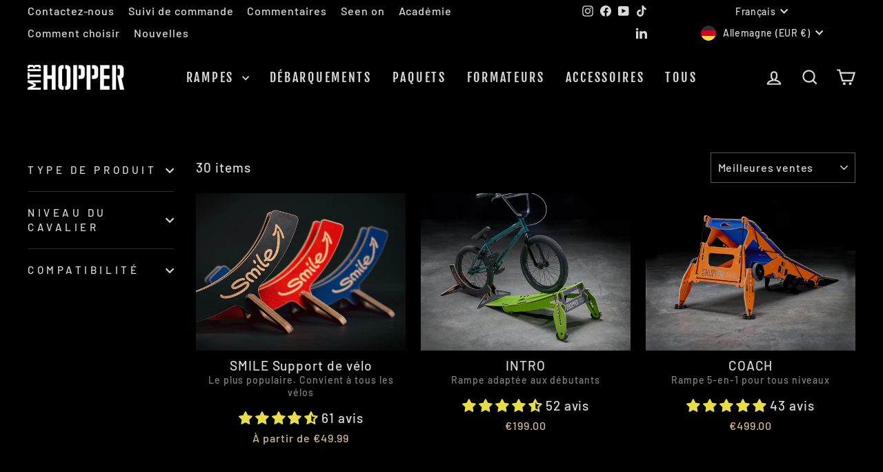

--- FILE ---
content_type: text/html; charset=utf-8
request_url: https://mtbhopper.com/fr/collections/all-products
body_size: 70127
content:
<!doctype html>
<html class="no-js" lang="fr" dir="ltr">
<head>
  <meta charset="utf-8">
  <meta http-equiv="X-UA-Compatible" content="IE=edge,chrome=1">
  <meta name="viewport" content="width=device-width,initial-scale=1">
  <meta name="theme-color" content="#fff555">
  <link rel="canonical" href="https://mtbhopper.com/fr/collections/all-products">
  <link rel="preconnect" href="https://cdn.shopify.com" crossorigin>
  <link rel="preconnect" href="https://fonts.shopifycdn.com" crossorigin>
  <link rel="dns-prefetch" href="https://productreviews.shopifycdn.com">
  <link rel="dns-prefetch" href="https://ajax.googleapis.com">
  <link rel="dns-prefetch" href="https://maps.googleapis.com">
  <link rel="dns-prefetch" href="https://maps.gstatic.com"><link rel="shortcut icon" href="//mtbhopper.com/cdn/shop/files/Copy_of_Share_your_ride_with_mtbhopper_32x32.jpg?v=1613160495" type="image/png" /><title>All Products
&ndash; MTB Hopper
</title>
<meta property="og:site_name" content="MTB Hopper">
  <meta property="og:url" content="https://mtbhopper.com/fr/collections/all-products">
  <meta property="og:title" content="All Products">
  <meta property="og:type" content="website">
  <meta property="og:description" content="MTB Hopper propose des rampes de vélo de haute qualité, portables et adaptées à tous les niveaux et âges. Conçues pour la durabilité et la simplicité d’utilisation, nos rampes aident les cyclistes à perfectionner leurs compétences. Découvrez nos rampes, atterrissages, entraîneurs et supports premium."><meta property="og:image" content="http://mtbhopper.com/cdn/shop/collections/11.308332.jpg?v=1753115630">
    <meta property="og:image:secure_url" content="https://mtbhopper.com/cdn/shop/collections/11.308332.jpg?v=1753115630">
    <meta property="og:image:width" content="2500">
    <meta property="og:image:height" content="2500"><meta name="twitter:site" content="@">
  <meta name="twitter:card" content="summary_large_image">
  <meta name="twitter:title" content="All Products">
  <meta name="twitter:description" content="MTB Hopper propose des rampes de vélo de haute qualité, portables et adaptées à tous les niveaux et âges. Conçues pour la durabilité et la simplicité d’utilisation, nos rampes aident les cyclistes à perfectionner leurs compétences. Découvrez nos rampes, atterrissages, entraîneurs et supports premium.">
<style data-shopify>@font-face {
  font-family: "Fjalla One";
  font-weight: 400;
  font-style: normal;
  font-display: swap;
  src: url("//mtbhopper.com/cdn/fonts/fjalla_one/fjallaone_n4.262edaf1abaf5ed669f7ecd26fc3e24707a0ad85.woff2") format("woff2"),
       url("//mtbhopper.com/cdn/fonts/fjalla_one/fjallaone_n4.f67f40342efd2b34cae019d50b4b5c4da6fc5da7.woff") format("woff");
}

  @font-face {
  font-family: Barlow;
  font-weight: 500;
  font-style: normal;
  font-display: swap;
  src: url("//mtbhopper.com/cdn/fonts/barlow/barlow_n5.a193a1990790eba0cc5cca569d23799830e90f07.woff2") format("woff2"),
       url("//mtbhopper.com/cdn/fonts/barlow/barlow_n5.ae31c82169b1dc0715609b8cc6a610b917808358.woff") format("woff");
}


  @font-face {
  font-family: Barlow;
  font-weight: 600;
  font-style: normal;
  font-display: swap;
  src: url("//mtbhopper.com/cdn/fonts/barlow/barlow_n6.329f582a81f63f125e63c20a5a80ae9477df68e1.woff2") format("woff2"),
       url("//mtbhopper.com/cdn/fonts/barlow/barlow_n6.0163402e36247bcb8b02716880d0b39568412e9e.woff") format("woff");
}

  @font-face {
  font-family: Barlow;
  font-weight: 500;
  font-style: italic;
  font-display: swap;
  src: url("//mtbhopper.com/cdn/fonts/barlow/barlow_i5.714d58286997b65cd479af615cfa9bb0a117a573.woff2") format("woff2"),
       url("//mtbhopper.com/cdn/fonts/barlow/barlow_i5.0120f77e6447d3b5df4bbec8ad8c2d029d87fb21.woff") format("woff");
}

  @font-face {
  font-family: Barlow;
  font-weight: 600;
  font-style: italic;
  font-display: swap;
  src: url("//mtbhopper.com/cdn/fonts/barlow/barlow_i6.5a22bd20fb27bad4d7674cc6e666fb9c77d813bb.woff2") format("woff2"),
       url("//mtbhopper.com/cdn/fonts/barlow/barlow_i6.1c8787fcb59f3add01a87f21b38c7ef797e3b3a1.woff") format("woff");
}

</style><link href="//mtbhopper.com/cdn/shop/t/35/assets/theme.css?v=93626464380700918791752310545" rel="stylesheet" type="text/css" media="all" />
<style data-shopify>:root {
    --typeHeaderPrimary: "Fjalla One";
    --typeHeaderFallback: sans-serif;
    --typeHeaderSize: 45px;
    --typeHeaderWeight: 400;
    --typeHeaderLineHeight: 1.2;
    --typeHeaderSpacing: 0.15em;

    --typeBasePrimary:Barlow;
    --typeBaseFallback:sans-serif;
    --typeBaseSize: 19px;
    --typeBaseWeight: 500;
    --typeBaseSpacing: 0.05em;
    --typeBaseLineHeight: 1.4;
    --typeBaselineHeightMinus01: 1.3;

    --typeCollectionTitle: 23px;

    --iconWeight: 5px;
    --iconLinecaps: miter;

    
        --buttonRadius: 0;
    

    --colorGridOverlayOpacity: 0.1;
    --colorAnnouncement: #fff555;
    --colorAnnouncementText: #000000;

    --colorBody: #000000;
    --colorBodyAlpha05: rgba(0, 0, 0, 0.05);
    --colorBodyDim: #000000;
    --colorBodyLightDim: #000000;
    --colorBodyMediumDim: #000000;


    --colorBorder: #595952;

    --colorBtnPrimary: #fff555;
    --colorBtnPrimaryLight: #fff888;
    --colorBtnPrimaryDim: #fff33b;
    --colorBtnPrimaryText: #000000;

    --colorCartDot: #fff555;

    --colorDrawers: #000000;
    --colorDrawersDim: #000000;
    --colorDrawerBorder: #2b2a27;
    --colorDrawerText: #d9d9d9;
    --colorDrawerTextDark: #b3b3b3;
    --colorDrawerButton: #9f8561;
    --colorDrawerButtonText: #d9d9d9;

    --colorFooter: #000000;
    --colorFooterText: #d9d9d9;
    --colorFooterTextAlpha01: #d9d9d9;

    --colorGridOverlay: #000000;
    --colorGridOverlayOpacity: 0.1;

    --colorHeaderTextAlpha01: rgba(217, 217, 217, 0.1);

    --colorHeroText: #d9d9d9;

    --colorSmallImageBg: #000000;
    --colorLargeImageBg: #111111;

    --colorImageOverlay: #000000;
    --colorImageOverlayOpacity: 0.15;
    --colorImageOverlayTextShadow: 0.3;

    --colorLink: #d9d9d9;

    --colorModalBg: rgba(103, 99, 93, 0.6);

    --colorNav: #000000;
    --colorNavText: #d9d9d9;

    --colorPrice: #d1ba98;

    --colorSaleTag: #990000;
    --colorSaleTagText: #d9d9d9;

    --colorTextBody: #d9d9d9;
    --colorTextBodyAlpha015: rgba(217, 217, 217, 0.15);
    --colorTextBodyAlpha005: rgba(217, 217, 217, 0.05);
    --colorTextBodyAlpha008: rgba(217, 217, 217, 0.08);
    --colorTextSavings: #b30000;

    --urlIcoSelect: url(//mtbhopper.com/cdn/shop/t/35/assets/ico-select.svg);
    --urlIcoSelectFooter: url(//mtbhopper.com/cdn/shop/t/35/assets/ico-select-footer.svg);
    --urlIcoSelectWhite: url(//mtbhopper.com/cdn/shop/t/35/assets/ico-select-white.svg);

    --grid-gutter: 17px;
    --drawer-gutter: 20px;

    --sizeChartMargin: 25px 0;
    --sizeChartIconMargin: 5px;

    --newsletterReminderPadding: 40px;

    /*Shop Pay Installments*/
    --color-body-text: #d9d9d9;
    --color-body: #000000;
    --color-bg: #000000;
    }

    .placeholder-content {
    background-image: linear-gradient(100deg, #000000 40%, #000000 63%, #000000 79%);
    }</style><script>
    document.documentElement.className = document.documentElement.className.replace('no-js', 'js');

    window.theme = window.theme || {};
    theme.routes = {
      home: "/fr",
      cart: "/fr/cart.js",
      cartPage: "/fr/cart",
      cartAdd: "/fr/cart/add.js",
      cartChange: "/fr/cart/change.js",
      search: "/fr/search",
      predictiveSearch: "/fr/search/suggest"
    };
    theme.strings = {
      soldOut: "Épuisé",
      unavailable: "Non disponible",
      inStockLabel: "En Stock: 5+",
      oneStockLabel: "Stock faible",
      otherStockLabel: "Stock faible",
      willNotShipUntil: "Sera expédié après [date]",
      willBeInStockAfter: "Sera en stock à compter de [date]",
      waitingForStock: "En rupture de stock, expédition prochainement",
      savePrice: "Épargnez [saved_amount]",
      cartEmpty: "Votre panier est vide.",
      cartTermsConfirmation: "Vous devez accepter les termes et conditions de vente pour vérifier",
      searchCollections: "Collections",
      searchPages: "Pages",
      searchArticles: "Des articles",
      productFrom: "À partir de ",
      maxQuantity: "Vous ne pouvez avoir que [quantity] de [title] dans votre panier."
    };
    theme.settings = {
      cartType: "drawer",
      isCustomerTemplate: false,
      moneyFormat: "\u003cspan class=money\u003e €{{amount}} \u003c\/span\u003e",
      saveType: "percent",
      productImageSize: "landscape",
      productImageCover: true,
      predictiveSearch: true,
      predictiveSearchType: null,
      predictiveSearchVendor: false,
      predictiveSearchPrice: false,
      quickView: false,
      themeName: 'Impulse',
      themeVersion: "8.0.0"
    };
  </script>

  <script>window.performance && window.performance.mark && window.performance.mark('shopify.content_for_header.start');</script><meta name="facebook-domain-verification" content="qy2qzmwp1gm9hvv9kg2xis8pzzjzio">
<meta id="shopify-digital-wallet" name="shopify-digital-wallet" content="/24848112/digital_wallets/dialog">
<meta name="shopify-checkout-api-token" content="c7cb69ca713d0daa06d900b529187545">
<meta id="in-context-paypal-metadata" data-shop-id="24848112" data-venmo-supported="false" data-environment="production" data-locale="fr_FR" data-paypal-v4="true" data-currency="EUR">
<link rel="alternate" type="application/atom+xml" title="Feed" href="/fr/collections/all-products.atom" />
<link rel="next" href="/fr/collections/all-products?page=2">
<link rel="alternate" hreflang="x-default" href="https://mtbhopper.com/collections/all-products">
<link rel="alternate" hreflang="en" href="https://mtbhopper.com/collections/all-products">
<link rel="alternate" hreflang="de" href="https://mtbhopper.com/de/collections/all-products">
<link rel="alternate" hreflang="es" href="https://mtbhopper.com/es/collections/all-products">
<link rel="alternate" hreflang="fr" href="https://mtbhopper.com/fr/collections/all-products">
<link rel="alternate" hreflang="it" href="https://mtbhopper.com/it/collections/all-products">
<link rel="alternate" type="application/json+oembed" href="https://mtbhopper.com/fr/collections/all-products.oembed">
<script async="async" src="/checkouts/internal/preloads.js?locale=fr-DE"></script>
<link rel="preconnect" href="https://shop.app" crossorigin="anonymous">
<script async="async" src="https://shop.app/checkouts/internal/preloads.js?locale=fr-DE&shop_id=24848112" crossorigin="anonymous"></script>
<script id="apple-pay-shop-capabilities" type="application/json">{"shopId":24848112,"countryCode":"LT","currencyCode":"EUR","merchantCapabilities":["supports3DS"],"merchantId":"gid:\/\/shopify\/Shop\/24848112","merchantName":"MTB Hopper","requiredBillingContactFields":["postalAddress","email","phone"],"requiredShippingContactFields":["postalAddress","email","phone"],"shippingType":"shipping","supportedNetworks":["visa","masterCard","amex"],"total":{"type":"pending","label":"MTB Hopper","amount":"1.00"},"shopifyPaymentsEnabled":true,"supportsSubscriptions":true}</script>
<script id="shopify-features" type="application/json">{"accessToken":"c7cb69ca713d0daa06d900b529187545","betas":["rich-media-storefront-analytics"],"domain":"mtbhopper.com","predictiveSearch":true,"shopId":24848112,"locale":"fr"}</script>
<script>var Shopify = Shopify || {};
Shopify.shop = "mtbhopper.myshopify.com";
Shopify.locale = "fr";
Shopify.currency = {"active":"EUR","rate":"1.0"};
Shopify.country = "DE";
Shopify.theme = {"name":"AT | Impulse(2022 New Design Project...","id":182665478166,"schema_name":"Impulse","schema_version":"8.0.0","theme_store_id":857,"role":"main"};
Shopify.theme.handle = "null";
Shopify.theme.style = {"id":null,"handle":null};
Shopify.cdnHost = "mtbhopper.com/cdn";
Shopify.routes = Shopify.routes || {};
Shopify.routes.root = "/fr/";</script>
<script type="module">!function(o){(o.Shopify=o.Shopify||{}).modules=!0}(window);</script>
<script>!function(o){function n(){var o=[];function n(){o.push(Array.prototype.slice.apply(arguments))}return n.q=o,n}var t=o.Shopify=o.Shopify||{};t.loadFeatures=n(),t.autoloadFeatures=n()}(window);</script>
<script>
  window.ShopifyPay = window.ShopifyPay || {};
  window.ShopifyPay.apiHost = "shop.app\/pay";
  window.ShopifyPay.redirectState = null;
</script>
<script id="shop-js-analytics" type="application/json">{"pageType":"collection"}</script>
<script defer="defer" async type="module" src="//mtbhopper.com/cdn/shopifycloud/shop-js/modules/v2/client.init-shop-cart-sync_Lpn8ZOi5.fr.esm.js"></script>
<script defer="defer" async type="module" src="//mtbhopper.com/cdn/shopifycloud/shop-js/modules/v2/chunk.common_X4Hu3kma.esm.js"></script>
<script defer="defer" async type="module" src="//mtbhopper.com/cdn/shopifycloud/shop-js/modules/v2/chunk.modal_BV0V5IrV.esm.js"></script>
<script type="module">
  await import("//mtbhopper.com/cdn/shopifycloud/shop-js/modules/v2/client.init-shop-cart-sync_Lpn8ZOi5.fr.esm.js");
await import("//mtbhopper.com/cdn/shopifycloud/shop-js/modules/v2/chunk.common_X4Hu3kma.esm.js");
await import("//mtbhopper.com/cdn/shopifycloud/shop-js/modules/v2/chunk.modal_BV0V5IrV.esm.js");

  window.Shopify.SignInWithShop?.initShopCartSync?.({"fedCMEnabled":true,"windoidEnabled":true});

</script>
<script>
  window.Shopify = window.Shopify || {};
  if (!window.Shopify.featureAssets) window.Shopify.featureAssets = {};
  window.Shopify.featureAssets['shop-js'] = {"shop-cart-sync":["modules/v2/client.shop-cart-sync_hBo3gat_.fr.esm.js","modules/v2/chunk.common_X4Hu3kma.esm.js","modules/v2/chunk.modal_BV0V5IrV.esm.js"],"init-fed-cm":["modules/v2/client.init-fed-cm_BoVeauXL.fr.esm.js","modules/v2/chunk.common_X4Hu3kma.esm.js","modules/v2/chunk.modal_BV0V5IrV.esm.js"],"init-shop-email-lookup-coordinator":["modules/v2/client.init-shop-email-lookup-coordinator_CX4-Y-CZ.fr.esm.js","modules/v2/chunk.common_X4Hu3kma.esm.js","modules/v2/chunk.modal_BV0V5IrV.esm.js"],"init-windoid":["modules/v2/client.init-windoid_iuUmw7cp.fr.esm.js","modules/v2/chunk.common_X4Hu3kma.esm.js","modules/v2/chunk.modal_BV0V5IrV.esm.js"],"shop-button":["modules/v2/client.shop-button_DumFxEIo.fr.esm.js","modules/v2/chunk.common_X4Hu3kma.esm.js","modules/v2/chunk.modal_BV0V5IrV.esm.js"],"shop-cash-offers":["modules/v2/client.shop-cash-offers_BPdnZcGX.fr.esm.js","modules/v2/chunk.common_X4Hu3kma.esm.js","modules/v2/chunk.modal_BV0V5IrV.esm.js"],"shop-toast-manager":["modules/v2/client.shop-toast-manager_sjv6XvZD.fr.esm.js","modules/v2/chunk.common_X4Hu3kma.esm.js","modules/v2/chunk.modal_BV0V5IrV.esm.js"],"init-shop-cart-sync":["modules/v2/client.init-shop-cart-sync_Lpn8ZOi5.fr.esm.js","modules/v2/chunk.common_X4Hu3kma.esm.js","modules/v2/chunk.modal_BV0V5IrV.esm.js"],"init-customer-accounts-sign-up":["modules/v2/client.init-customer-accounts-sign-up_DQVKlaja.fr.esm.js","modules/v2/client.shop-login-button_DkHUpD44.fr.esm.js","modules/v2/chunk.common_X4Hu3kma.esm.js","modules/v2/chunk.modal_BV0V5IrV.esm.js"],"pay-button":["modules/v2/client.pay-button_DN6Ek-nh.fr.esm.js","modules/v2/chunk.common_X4Hu3kma.esm.js","modules/v2/chunk.modal_BV0V5IrV.esm.js"],"init-customer-accounts":["modules/v2/client.init-customer-accounts_BQOJrVdv.fr.esm.js","modules/v2/client.shop-login-button_DkHUpD44.fr.esm.js","modules/v2/chunk.common_X4Hu3kma.esm.js","modules/v2/chunk.modal_BV0V5IrV.esm.js"],"avatar":["modules/v2/client.avatar_BTnouDA3.fr.esm.js"],"init-shop-for-new-customer-accounts":["modules/v2/client.init-shop-for-new-customer-accounts_DW7xpOCZ.fr.esm.js","modules/v2/client.shop-login-button_DkHUpD44.fr.esm.js","modules/v2/chunk.common_X4Hu3kma.esm.js","modules/v2/chunk.modal_BV0V5IrV.esm.js"],"shop-follow-button":["modules/v2/client.shop-follow-button_CXr7UFuQ.fr.esm.js","modules/v2/chunk.common_X4Hu3kma.esm.js","modules/v2/chunk.modal_BV0V5IrV.esm.js"],"checkout-modal":["modules/v2/client.checkout-modal_CXg0VCPn.fr.esm.js","modules/v2/chunk.common_X4Hu3kma.esm.js","modules/v2/chunk.modal_BV0V5IrV.esm.js"],"shop-login-button":["modules/v2/client.shop-login-button_DkHUpD44.fr.esm.js","modules/v2/chunk.common_X4Hu3kma.esm.js","modules/v2/chunk.modal_BV0V5IrV.esm.js"],"lead-capture":["modules/v2/client.lead-capture_C9SxlK5K.fr.esm.js","modules/v2/chunk.common_X4Hu3kma.esm.js","modules/v2/chunk.modal_BV0V5IrV.esm.js"],"shop-login":["modules/v2/client.shop-login_DQBEMTrD.fr.esm.js","modules/v2/chunk.common_X4Hu3kma.esm.js","modules/v2/chunk.modal_BV0V5IrV.esm.js"],"payment-terms":["modules/v2/client.payment-terms_CokxZuo0.fr.esm.js","modules/v2/chunk.common_X4Hu3kma.esm.js","modules/v2/chunk.modal_BV0V5IrV.esm.js"]};
</script>
<script>(function() {
  var isLoaded = false;
  function asyncLoad() {
    if (isLoaded) return;
    isLoaded = true;
    var urls = ["https:\/\/www.goldendev.win\/shopify\/show-recent-orders\/js\/show-recent-orders.js?shop=mtbhopper.myshopify.com","https:\/\/static.affiliatly.com\/shopify\/v3\/shopify.js?affiliatly_code=AF-1065666\u0026s=2\u0026shop=mtbhopper.myshopify.com","https:\/\/cdn.hextom.com\/js\/freeshippingbar.js?shop=mtbhopper.myshopify.com"];
    for (var i = 0; i < urls.length; i++) {
      var s = document.createElement('script');
      s.type = 'text/javascript';
      s.async = true;
      s.src = urls[i];
      var x = document.getElementsByTagName('script')[0];
      x.parentNode.insertBefore(s, x);
    }
  };
  if(window.attachEvent) {
    window.attachEvent('onload', asyncLoad);
  } else {
    window.addEventListener('load', asyncLoad, false);
  }
})();</script>
<script id="__st">var __st={"a":24848112,"offset":7200,"reqid":"a9a0f5b1-a5e0-4b31-a399-6d0f94c10f7b-1769748138","pageurl":"mtbhopper.com\/fr\/collections\/all-products","u":"839a0760dd60","p":"collection","rtyp":"collection","rid":212526661654};</script>
<script>window.ShopifyPaypalV4VisibilityTracking = true;</script>
<script id="captcha-bootstrap">!function(){'use strict';const t='contact',e='account',n='new_comment',o=[[t,t],['blogs',n],['comments',n],[t,'customer']],c=[[e,'customer_login'],[e,'guest_login'],[e,'recover_customer_password'],[e,'create_customer']],r=t=>t.map((([t,e])=>`form[action*='/${t}']:not([data-nocaptcha='true']) input[name='form_type'][value='${e}']`)).join(','),a=t=>()=>t?[...document.querySelectorAll(t)].map((t=>t.form)):[];function s(){const t=[...o],e=r(t);return a(e)}const i='password',u='form_key',d=['recaptcha-v3-token','g-recaptcha-response','h-captcha-response',i],f=()=>{try{return window.sessionStorage}catch{return}},m='__shopify_v',_=t=>t.elements[u];function p(t,e,n=!1){try{const o=window.sessionStorage,c=JSON.parse(o.getItem(e)),{data:r}=function(t){const{data:e,action:n}=t;return t[m]||n?{data:e,action:n}:{data:t,action:n}}(c);for(const[e,n]of Object.entries(r))t.elements[e]&&(t.elements[e].value=n);n&&o.removeItem(e)}catch(o){console.error('form repopulation failed',{error:o})}}const l='form_type',E='cptcha';function T(t){t.dataset[E]=!0}const w=window,h=w.document,L='Shopify',v='ce_forms',y='captcha';let A=!1;((t,e)=>{const n=(g='f06e6c50-85a8-45c8-87d0-21a2b65856fe',I='https://cdn.shopify.com/shopifycloud/storefront-forms-hcaptcha/ce_storefront_forms_captcha_hcaptcha.v1.5.2.iife.js',D={infoText:'Protégé par hCaptcha',privacyText:'Confidentialité',termsText:'Conditions'},(t,e,n)=>{const o=w[L][v],c=o.bindForm;if(c)return c(t,g,e,D).then(n);var r;o.q.push([[t,g,e,D],n]),r=I,A||(h.body.append(Object.assign(h.createElement('script'),{id:'captcha-provider',async:!0,src:r})),A=!0)});var g,I,D;w[L]=w[L]||{},w[L][v]=w[L][v]||{},w[L][v].q=[],w[L][y]=w[L][y]||{},w[L][y].protect=function(t,e){n(t,void 0,e),T(t)},Object.freeze(w[L][y]),function(t,e,n,w,h,L){const[v,y,A,g]=function(t,e,n){const i=e?o:[],u=t?c:[],d=[...i,...u],f=r(d),m=r(i),_=r(d.filter((([t,e])=>n.includes(e))));return[a(f),a(m),a(_),s()]}(w,h,L),I=t=>{const e=t.target;return e instanceof HTMLFormElement?e:e&&e.form},D=t=>v().includes(t);t.addEventListener('submit',(t=>{const e=I(t);if(!e)return;const n=D(e)&&!e.dataset.hcaptchaBound&&!e.dataset.recaptchaBound,o=_(e),c=g().includes(e)&&(!o||!o.value);(n||c)&&t.preventDefault(),c&&!n&&(function(t){try{if(!f())return;!function(t){const e=f();if(!e)return;const n=_(t);if(!n)return;const o=n.value;o&&e.removeItem(o)}(t);const e=Array.from(Array(32),(()=>Math.random().toString(36)[2])).join('');!function(t,e){_(t)||t.append(Object.assign(document.createElement('input'),{type:'hidden',name:u})),t.elements[u].value=e}(t,e),function(t,e){const n=f();if(!n)return;const o=[...t.querySelectorAll(`input[type='${i}']`)].map((({name:t})=>t)),c=[...d,...o],r={};for(const[a,s]of new FormData(t).entries())c.includes(a)||(r[a]=s);n.setItem(e,JSON.stringify({[m]:1,action:t.action,data:r}))}(t,e)}catch(e){console.error('failed to persist form',e)}}(e),e.submit())}));const S=(t,e)=>{t&&!t.dataset[E]&&(n(t,e.some((e=>e===t))),T(t))};for(const o of['focusin','change'])t.addEventListener(o,(t=>{const e=I(t);D(e)&&S(e,y())}));const B=e.get('form_key'),M=e.get(l),P=B&&M;t.addEventListener('DOMContentLoaded',(()=>{const t=y();if(P)for(const e of t)e.elements[l].value===M&&p(e,B);[...new Set([...A(),...v().filter((t=>'true'===t.dataset.shopifyCaptcha))])].forEach((e=>S(e,t)))}))}(h,new URLSearchParams(w.location.search),n,t,e,['guest_login'])})(!0,!0)}();</script>
<script integrity="sha256-4kQ18oKyAcykRKYeNunJcIwy7WH5gtpwJnB7kiuLZ1E=" data-source-attribution="shopify.loadfeatures" defer="defer" src="//mtbhopper.com/cdn/shopifycloud/storefront/assets/storefront/load_feature-a0a9edcb.js" crossorigin="anonymous"></script>
<script crossorigin="anonymous" defer="defer" src="//mtbhopper.com/cdn/shopifycloud/storefront/assets/shopify_pay/storefront-65b4c6d7.js?v=20250812"></script>
<script data-source-attribution="shopify.dynamic_checkout.dynamic.init">var Shopify=Shopify||{};Shopify.PaymentButton=Shopify.PaymentButton||{isStorefrontPortableWallets:!0,init:function(){window.Shopify.PaymentButton.init=function(){};var t=document.createElement("script");t.src="https://mtbhopper.com/cdn/shopifycloud/portable-wallets/latest/portable-wallets.fr.js",t.type="module",document.head.appendChild(t)}};
</script>
<script data-source-attribution="shopify.dynamic_checkout.buyer_consent">
  function portableWalletsHideBuyerConsent(e){var t=document.getElementById("shopify-buyer-consent"),n=document.getElementById("shopify-subscription-policy-button");t&&n&&(t.classList.add("hidden"),t.setAttribute("aria-hidden","true"),n.removeEventListener("click",e))}function portableWalletsShowBuyerConsent(e){var t=document.getElementById("shopify-buyer-consent"),n=document.getElementById("shopify-subscription-policy-button");t&&n&&(t.classList.remove("hidden"),t.removeAttribute("aria-hidden"),n.addEventListener("click",e))}window.Shopify?.PaymentButton&&(window.Shopify.PaymentButton.hideBuyerConsent=portableWalletsHideBuyerConsent,window.Shopify.PaymentButton.showBuyerConsent=portableWalletsShowBuyerConsent);
</script>
<script data-source-attribution="shopify.dynamic_checkout.cart.bootstrap">document.addEventListener("DOMContentLoaded",(function(){function t(){return document.querySelector("shopify-accelerated-checkout-cart, shopify-accelerated-checkout")}if(t())Shopify.PaymentButton.init();else{new MutationObserver((function(e,n){t()&&(Shopify.PaymentButton.init(),n.disconnect())})).observe(document.body,{childList:!0,subtree:!0})}}));
</script>
<script id='scb4127' type='text/javascript' async='' src='https://mtbhopper.com/cdn/shopifycloud/privacy-banner/storefront-banner.js'></script><link id="shopify-accelerated-checkout-styles" rel="stylesheet" media="screen" href="https://mtbhopper.com/cdn/shopifycloud/portable-wallets/latest/accelerated-checkout-backwards-compat.css" crossorigin="anonymous">
<style id="shopify-accelerated-checkout-cart">
        #shopify-buyer-consent {
  margin-top: 1em;
  display: inline-block;
  width: 100%;
}

#shopify-buyer-consent.hidden {
  display: none;
}

#shopify-subscription-policy-button {
  background: none;
  border: none;
  padding: 0;
  text-decoration: underline;
  font-size: inherit;
  cursor: pointer;
}

#shopify-subscription-policy-button::before {
  box-shadow: none;
}

      </style>

<script>window.performance && window.performance.mark && window.performance.mark('shopify.content_for_header.end');</script>

  <script src="//mtbhopper.com/cdn/shop/t/35/assets/vendor-scripts-v11.js" defer="defer"></script><link rel="stylesheet" href="//mtbhopper.com/cdn/shop/t/35/assets/country-flags.css"><script src="//mtbhopper.com/cdn/shop/t/35/assets/theme.js?v=108876117241632386101753090699" defer="defer"></script>
<!-- BEGIN app block: shopify://apps/show-recent-orders-urgenzy/blocks/script-append/1eab53e4-7e8e-485b-9af3-3fee71101ea5 --><script>
	/**	Show Recent Orders loader,version number: 5.0 */
	(function(){
		var loadScript=function(a,b){var c=document.createElement("script");c.type="text/javascript",c.readyState?c.onreadystatechange=function(){("loaded"==c.readyState||"complete"==c.readyState)&&(c.onreadystatechange=null,b())}:c.onload=function(){b()},c.src=a,document.getElementsByTagName("head")[0].appendChild(c)};
		// Set variable to prevent the other loader from requesting the same resources
		window.sro_app_block_loader = true;
		appendScriptUrl('mtbhopper.myshopify.com');

		// get script url and append timestamp of last change
		function appendScriptUrl(shop) {

			var timeStamp = Math.floor(Date.now() / (1000*30));
			var timestampUrl = 'https://www.goldendev.win/shopify/show-recent-orders/shop/status/'+shop+'.js?'+timeStamp;

			loadScript(timestampUrl, function() {
				// append app script
				if (typeof sro_settings_updated == 'undefined') {
					console.log('settings are undefined');
					sro_settings_updated = 'default-by-script';
				}

				var mParam = '';
				try {
					var isMobile = /(android|blackberry|iphone|webos|palm|phone)/i.test(navigator.userAgent);
					if (isMobile) {
						var mParam = '&mobile';
					}
				} catch(e) {}

				var scriptUrl = "https://cloud.goldendev.win/shopify/show-recent-orders/js/show-recent-orders-script-v2.js?shop="+shop+"&"+sro_settings_updated+mParam;

				loadScript(scriptUrl, function(){});
			});
		}
	})();
</script>

<!-- END app block --><!-- BEGIN app block: shopify://apps/judge-me-reviews/blocks/judgeme_core/61ccd3b1-a9f2-4160-9fe9-4fec8413e5d8 --><!-- Start of Judge.me Core -->






<link rel="dns-prefetch" href="https://cdnwidget.judge.me">
<link rel="dns-prefetch" href="https://cdn.judge.me">
<link rel="dns-prefetch" href="https://cdn1.judge.me">
<link rel="dns-prefetch" href="https://api.judge.me">

<script data-cfasync='false' class='jdgm-settings-script'>window.jdgmSettings={"pagination":5,"disable_web_reviews":false,"badge_no_review_text":"Aucun avis","badge_n_reviews_text":"{{ n }} avis","hide_badge_preview_if_no_reviews":true,"badge_hide_text":false,"enforce_center_preview_badge":false,"widget_title":"Avis Clients","widget_open_form_text":"Écrire un avis","widget_close_form_text":"Annuler l'avis","widget_refresh_page_text":"Actualiser la page","widget_summary_text":"Basé sur {{ number_of_reviews }} avis","widget_no_review_text":"Soyez le premier à écrire un avis","widget_name_field_text":"Nom d'affichage","widget_verified_name_field_text":"Nom vérifié (public)","widget_name_placeholder_text":"Nom d'affichage","widget_required_field_error_text":"Ce champ est obligatoire.","widget_email_field_text":"Adresse email","widget_verified_email_field_text":"Email vérifié (privé, ne peut pas être modifié)","widget_email_placeholder_text":"Votre adresse email","widget_email_field_error_text":"Veuillez entrer une adresse email valide.","widget_rating_field_text":"Évaluation","widget_review_title_field_text":"Titre de l'avis","widget_review_title_placeholder_text":"Donnez un titre à votre avis","widget_review_body_field_text":"Contenu de l'avis","widget_review_body_placeholder_text":"Commencez à écrire ici...","widget_pictures_field_text":"Photo/Vidéo (facultatif)","widget_submit_review_text":"Soumettre l'avis","widget_submit_verified_review_text":"Soumettre un avis vérifié","widget_submit_success_msg_with_auto_publish":"Merci ! Veuillez actualiser la page dans quelques instants pour voir votre avis. Vous pouvez supprimer ou modifier votre avis en vous connectant à \u003ca href='https://judge.me/login' target='_blank' rel='nofollow noopener'\u003eJudge.me\u003c/a\u003e","widget_submit_success_msg_no_auto_publish":"Merci ! Votre avis sera publié dès qu'il sera approuvé par l'administrateur de la boutique. Vous pouvez supprimer ou modifier votre avis en vous connectant à \u003ca href='https://judge.me/login' target='_blank' rel='nofollow noopener'\u003eJudge.me\u003c/a\u003e","widget_show_default_reviews_out_of_total_text":"Affichage de {{ n_reviews_shown }} sur {{ n_reviews }} avis.","widget_show_all_link_text":"Tout afficher","widget_show_less_link_text":"Afficher moins","widget_author_said_text":"{{ reviewer_name }} a dit :","widget_days_text":"il y a {{ n }} jour/jours","widget_weeks_text":"il y a {{ n }} semaine/semaines","widget_months_text":"il y a {{ n }} mois","widget_years_text":"il y a {{ n }} an/ans","widget_yesterday_text":"Hier","widget_today_text":"Aujourd'hui","widget_replied_text":"\u003e\u003e {{ shop_name }} a répondu :","widget_read_more_text":"Lire plus","widget_reviewer_name_as_initial":"","widget_rating_filter_color":"#fbcd0a","widget_rating_filter_see_all_text":"Voir tous les avis","widget_sorting_most_recent_text":"Plus récents","widget_sorting_highest_rating_text":"Meilleures notes","widget_sorting_lowest_rating_text":"Notes les plus basses","widget_sorting_with_pictures_text":"Uniquement les photos","widget_sorting_most_helpful_text":"Plus utiles","widget_open_question_form_text":"Poser une question","widget_reviews_subtab_text":"Avis","widget_questions_subtab_text":"Questions","widget_question_label_text":"Question","widget_answer_label_text":"Réponse","widget_question_placeholder_text":"Écrivez votre question ici","widget_submit_question_text":"Soumettre la question","widget_question_submit_success_text":"Merci pour votre question ! Nous vous notifierons dès qu'elle aura une réponse.","verified_badge_text":"Vérifié","verified_badge_bg_color":"","verified_badge_text_color":"","verified_badge_placement":"left-of-reviewer-name","widget_review_max_height":"","widget_hide_border":false,"widget_social_share":false,"widget_thumb":false,"widget_review_location_show":false,"widget_location_format":"","all_reviews_include_out_of_store_products":true,"all_reviews_out_of_store_text":"(hors boutique)","all_reviews_pagination":100,"all_reviews_product_name_prefix_text":"à propos de","enable_review_pictures":true,"enable_question_anwser":false,"widget_theme":"default","review_date_format":"dd/mm/yyyy","default_sort_method":"most-recent","widget_product_reviews_subtab_text":"Avis Produits","widget_shop_reviews_subtab_text":"Avis Boutique","widget_other_products_reviews_text":"Avis pour d'autres produits","widget_store_reviews_subtab_text":"Avis de la boutique","widget_no_store_reviews_text":"Cette boutique n'a pas encore reçu d'avis","widget_web_restriction_product_reviews_text":"Ce produit n'a pas encore reçu d'avis","widget_no_items_text":"Aucun élément trouvé","widget_show_more_text":"Afficher plus","widget_write_a_store_review_text":"Écrire un avis sur la boutique","widget_other_languages_heading":"Avis dans d'autres langues","widget_translate_review_text":"Traduire l'avis en {{ language }}","widget_translating_review_text":"Traduction en cours...","widget_show_original_translation_text":"Afficher l'original ({{ language }})","widget_translate_review_failed_text":"Impossible de traduire cet avis.","widget_translate_review_retry_text":"Réessayer","widget_translate_review_try_again_later_text":"Réessayez plus tard","show_product_url_for_grouped_product":false,"widget_sorting_pictures_first_text":"Photos en premier","show_pictures_on_all_rev_page_mobile":true,"show_pictures_on_all_rev_page_desktop":true,"floating_tab_hide_mobile_install_preference":false,"floating_tab_button_name":"★ Avis","floating_tab_title":"Laissons nos clients parler pour nous","floating_tab_button_color":"","floating_tab_button_background_color":"","floating_tab_url":"","floating_tab_url_enabled":false,"floating_tab_tab_style":"text","all_reviews_text_badge_text":"Les clients nous notent {{ shop.metafields.judgeme.all_reviews_rating | round: 1 }}/5 basé sur {{ shop.metafields.judgeme.all_reviews_count }} avis.","all_reviews_text_badge_text_branded_style":"{{ shop.metafields.judgeme.all_reviews_rating | round: 1 }} sur 5 étoiles basé sur {{ shop.metafields.judgeme.all_reviews_count }} avis","is_all_reviews_text_badge_a_link":false,"show_stars_for_all_reviews_text_badge":false,"all_reviews_text_badge_url":"","all_reviews_text_style":"text","all_reviews_text_color_style":"judgeme_brand_color","all_reviews_text_color":"#108474","all_reviews_text_show_jm_brand":true,"featured_carousel_show_header":true,"featured_carousel_title":"Laissons nos clients parler pour nous","testimonials_carousel_title":"Les clients nous disent","videos_carousel_title":"Histoire de clients réels","cards_carousel_title":"Les clients nous disent","featured_carousel_count_text":"sur {{ n }} avis","featured_carousel_add_link_to_all_reviews_page":true,"featured_carousel_url":"pages/review","featured_carousel_show_images":true,"featured_carousel_autoslide_interval":5,"featured_carousel_arrows_on_the_sides":false,"featured_carousel_height":350,"featured_carousel_width":100,"featured_carousel_image_size":0,"featured_carousel_image_height":250,"featured_carousel_arrow_color":"#eeeeee","verified_count_badge_style":"vintage","verified_count_badge_orientation":"horizontal","verified_count_badge_color_style":"judgeme_brand_color","verified_count_badge_color":"#108474","is_verified_count_badge_a_link":false,"verified_count_badge_url":"","verified_count_badge_show_jm_brand":true,"widget_rating_preset_default":5,"widget_first_sub_tab":"product-reviews","widget_show_histogram":true,"widget_histogram_use_custom_color":false,"widget_pagination_use_custom_color":false,"widget_star_use_custom_color":false,"widget_verified_badge_use_custom_color":false,"widget_write_review_use_custom_color":false,"picture_reminder_submit_button":"Télécharger des photos","enable_review_videos":false,"mute_video_by_default":false,"widget_sorting_videos_first_text":"Vidéos en premier","widget_review_pending_text":"En attente","featured_carousel_items_for_large_screen":2,"social_share_options_order":"Facebook,Twitter","remove_microdata_snippet":false,"disable_json_ld":false,"enable_json_ld_products":false,"preview_badge_show_question_text":false,"preview_badge_no_question_text":"Aucune question","preview_badge_n_question_text":"{{ number_of_questions }} question/questions","qa_badge_show_icon":false,"qa_badge_position":"same-row","remove_judgeme_branding":false,"widget_add_search_bar":false,"widget_search_bar_placeholder":"Recherche","widget_sorting_verified_only_text":"Vérifiés uniquement","featured_carousel_theme":"aligned","featured_carousel_show_rating":true,"featured_carousel_show_title":true,"featured_carousel_show_body":true,"featured_carousel_show_date":true,"featured_carousel_show_reviewer":true,"featured_carousel_show_product":false,"featured_carousel_header_background_color":"#108474","featured_carousel_header_text_color":"#ffffff","featured_carousel_name_product_separator":"reviewed","featured_carousel_full_star_background":"#108474","featured_carousel_empty_star_background":"#dadada","featured_carousel_vertical_theme_background":"#f9fafb","featured_carousel_verified_badge_enable":false,"featured_carousel_verified_badge_color":"#108474","featured_carousel_border_style":"round","featured_carousel_review_line_length_limit":3,"featured_carousel_more_reviews_button_text":"Lire plus d'avis","featured_carousel_view_product_button_text":"Voir le produit","all_reviews_page_load_reviews_on":"scroll","all_reviews_page_load_more_text":"Charger plus d'avis","disable_fb_tab_reviews":false,"enable_ajax_cdn_cache":false,"widget_advanced_speed_features":5,"widget_public_name_text":"affiché publiquement comme","default_reviewer_name":"John Smith","default_reviewer_name_has_non_latin":true,"widget_reviewer_anonymous":"Anonyme","medals_widget_title":"Médailles d'avis Judge.me","medals_widget_background_color":"#f9fafb","medals_widget_position":"footer_all_pages","medals_widget_border_color":"#f9fafb","medals_widget_verified_text_position":"left","medals_widget_use_monochromatic_version":false,"medals_widget_elements_color":"#108474","show_reviewer_avatar":true,"widget_invalid_yt_video_url_error_text":"Pas une URL de vidéo YouTube","widget_max_length_field_error_text":"Veuillez ne pas dépasser {0} caractères.","widget_show_country_flag":false,"widget_show_collected_via_shop_app":true,"widget_verified_by_shop_badge_style":"light","widget_verified_by_shop_text":"Vérifié par la boutique","widget_show_photo_gallery":false,"widget_load_with_code_splitting":true,"widget_ugc_install_preference":false,"widget_ugc_title":"Fait par nous, partagé par vous","widget_ugc_subtitle":"Taguez-nous pour voir votre photo mise en avant sur notre page","widget_ugc_arrows_color":"#ffffff","widget_ugc_primary_button_text":"Acheter maintenant","widget_ugc_primary_button_background_color":"#108474","widget_ugc_primary_button_text_color":"#ffffff","widget_ugc_primary_button_border_width":"0","widget_ugc_primary_button_border_style":"none","widget_ugc_primary_button_border_color":"#108474","widget_ugc_primary_button_border_radius":"25","widget_ugc_secondary_button_text":"Charger plus","widget_ugc_secondary_button_background_color":"#ffffff","widget_ugc_secondary_button_text_color":"#108474","widget_ugc_secondary_button_border_width":"2","widget_ugc_secondary_button_border_style":"solid","widget_ugc_secondary_button_border_color":"#108474","widget_ugc_secondary_button_border_radius":"25","widget_ugc_reviews_button_text":"Voir les avis","widget_ugc_reviews_button_background_color":"#ffffff","widget_ugc_reviews_button_text_color":"#108474","widget_ugc_reviews_button_border_width":"2","widget_ugc_reviews_button_border_style":"solid","widget_ugc_reviews_button_border_color":"#108474","widget_ugc_reviews_button_border_radius":"25","widget_ugc_reviews_button_link_to":"judgeme-reviews-page","widget_ugc_show_post_date":true,"widget_ugc_max_width":"800","widget_rating_metafield_value_type":true,"widget_primary_color":"#E6DD48","widget_enable_secondary_color":false,"widget_secondary_color":"#edf5f5","widget_summary_average_rating_text":"{{ average_rating }} sur 5","widget_media_grid_title":"Photos \u0026 vidéos clients","widget_media_grid_see_more_text":"Voir plus","widget_round_style":false,"widget_show_product_medals":true,"widget_verified_by_judgeme_text":"Vérifié par Judge.me","widget_show_store_medals":true,"widget_verified_by_judgeme_text_in_store_medals":"Vérifié par Judge.me","widget_media_field_exceed_quantity_message":"Désolé, nous ne pouvons accepter que {{ max_media }} pour un avis.","widget_media_field_exceed_limit_message":"{{ file_name }} est trop volumineux, veuillez sélectionner un {{ media_type }} de moins de {{ size_limit }}MB.","widget_review_submitted_text":"Avis soumis !","widget_question_submitted_text":"Question soumise !","widget_close_form_text_question":"Annuler","widget_write_your_answer_here_text":"Écrivez votre réponse ici","widget_enabled_branded_link":true,"widget_show_collected_by_judgeme":true,"widget_reviewer_name_color":"","widget_write_review_text_color":"","widget_write_review_bg_color":"","widget_collected_by_judgeme_text":"collecté par Judge.me","widget_pagination_type":"standard","widget_load_more_text":"Charger plus","widget_load_more_color":"#108474","widget_full_review_text":"Avis complet","widget_read_more_reviews_text":"Lire plus d'avis","widget_read_questions_text":"Lire les questions","widget_questions_and_answers_text":"Questions \u0026 Réponses","widget_verified_by_text":"Vérifié par","widget_verified_text":"Vérifié","widget_number_of_reviews_text":"{{ number_of_reviews }} avis","widget_back_button_text":"Retour","widget_next_button_text":"Suivant","widget_custom_forms_filter_button":"Filtres","custom_forms_style":"horizontal","widget_show_review_information":false,"how_reviews_are_collected":"Comment les avis sont-ils collectés ?","widget_show_review_keywords":false,"widget_gdpr_statement":"Comment nous utilisons vos données : Nous vous contacterons uniquement à propos de l'avis que vous avez laissé, et seulement si nécessaire. En soumettant votre avis, vous acceptez les \u003ca href='https://judge.me/terms' target='_blank' rel='nofollow noopener'\u003econditions\u003c/a\u003e, la \u003ca href='https://judge.me/privacy' target='_blank' rel='nofollow noopener'\u003epolitique de confidentialité\u003c/a\u003e et les \u003ca href='https://judge.me/content-policy' target='_blank' rel='nofollow noopener'\u003epolitiques de contenu\u003c/a\u003e de Judge.me.","widget_multilingual_sorting_enabled":true,"widget_translate_review_content_enabled":true,"widget_translate_review_content_method":"manual","popup_widget_review_selection":"automatically_with_pictures","popup_widget_round_border_style":true,"popup_widget_show_title":true,"popup_widget_show_body":true,"popup_widget_show_reviewer":false,"popup_widget_show_product":true,"popup_widget_show_pictures":true,"popup_widget_use_review_picture":true,"popup_widget_show_on_home_page":true,"popup_widget_show_on_product_page":true,"popup_widget_show_on_collection_page":true,"popup_widget_show_on_cart_page":true,"popup_widget_position":"bottom_left","popup_widget_first_review_delay":5,"popup_widget_duration":5,"popup_widget_interval":5,"popup_widget_review_count":5,"popup_widget_hide_on_mobile":true,"review_snippet_widget_round_border_style":true,"review_snippet_widget_card_color":"#FFFFFF","review_snippet_widget_slider_arrows_background_color":"#FFFFFF","review_snippet_widget_slider_arrows_color":"#000000","review_snippet_widget_star_color":"#108474","show_product_variant":false,"all_reviews_product_variant_label_text":"Variante : ","widget_show_verified_branding":false,"widget_ai_summary_title":"Les clients disent","widget_ai_summary_disclaimer":"Résumé des avis généré par IA basé sur les avis clients récents","widget_show_ai_summary":false,"widget_show_ai_summary_bg":false,"widget_show_review_title_input":true,"redirect_reviewers_invited_via_email":"review_widget","request_store_review_after_product_review":true,"request_review_other_products_in_order":true,"review_form_color_scheme":"default","review_form_corner_style":"square","review_form_star_color":{},"review_form_text_color":"#333333","review_form_background_color":"#ffffff","review_form_field_background_color":"#fafafa","review_form_button_color":{},"review_form_button_text_color":"#ffffff","review_form_modal_overlay_color":"#000000","review_content_screen_title_text":"Comment évalueriez-vous ce produit ?","review_content_introduction_text":"Nous serions ravis que vous partagiez un peu votre expérience.","store_review_form_title_text":"Comment évalueriez-vous cette boutique ?","store_review_form_introduction_text":"Nous serions ravis que vous partagiez un peu votre expérience.","show_review_guidance_text":true,"one_star_review_guidance_text":"Mauvais","five_star_review_guidance_text":"Excellent","customer_information_screen_title_text":"À propos de vous","customer_information_introduction_text":"Veuillez nous en dire plus sur vous.","custom_questions_screen_title_text":"Votre expérience en détail","custom_questions_introduction_text":"Voici quelques questions pour nous aider à mieux comprendre votre expérience.","review_submitted_screen_title_text":"Merci pour votre avis !","review_submitted_screen_thank_you_text":"Nous le traitons et il apparaîtra bientôt dans la boutique.","review_submitted_screen_email_verification_text":"Veuillez confirmer votre email en cliquant sur le lien que nous venons de vous envoyer. Cela nous aide à maintenir des avis authentiques.","review_submitted_request_store_review_text":"Aimeriez-vous partager votre expérience d'achat avec nous ?","review_submitted_review_other_products_text":"Aimeriez-vous évaluer ces produits ?","store_review_screen_title_text":"Voulez-vous partager votre expérience de shopping avec nous ?","store_review_introduction_text":"Nous apprécions votre retour d'expérience et nous l'utilisons pour nous améliorer. Veuillez partager vos pensées ou suggestions.","reviewer_media_screen_title_picture_text":"Partager une photo","reviewer_media_introduction_picture_text":"Téléchargez une photo pour étayer votre avis.","reviewer_media_screen_title_video_text":"Partager une vidéo","reviewer_media_introduction_video_text":"Téléchargez une vidéo pour étayer votre avis.","reviewer_media_screen_title_picture_or_video_text":"Partager une photo ou une vidéo","reviewer_media_introduction_picture_or_video_text":"Téléchargez une photo ou une vidéo pour étayer votre avis.","reviewer_media_youtube_url_text":"Collez votre URL Youtube ici","advanced_settings_next_step_button_text":"Suivant","advanced_settings_close_review_button_text":"Fermer","modal_write_review_flow":false,"write_review_flow_required_text":"Obligatoire","write_review_flow_privacy_message_text":"Nous respectons votre vie privée.","write_review_flow_anonymous_text":"Avis anonyme","write_review_flow_visibility_text":"Ne sera pas visible pour les autres clients.","write_review_flow_multiple_selection_help_text":"Sélectionnez autant que vous le souhaitez","write_review_flow_single_selection_help_text":"Sélectionnez une option","write_review_flow_required_field_error_text":"Ce champ est obligatoire","write_review_flow_invalid_email_error_text":"Veuillez saisir une adresse email valide","write_review_flow_max_length_error_text":"Max. {{ max_length }} caractères.","write_review_flow_media_upload_text":"\u003cb\u003eCliquez pour télécharger\u003c/b\u003e ou glissez-déposez","write_review_flow_gdpr_statement":"Nous vous contacterons uniquement au sujet de votre avis si nécessaire. En soumettant votre avis, vous acceptez nos \u003ca href='https://judge.me/terms' target='_blank' rel='nofollow noopener'\u003econditions d'utilisation\u003c/a\u003e et notre \u003ca href='https://judge.me/privacy' target='_blank' rel='nofollow noopener'\u003epolitique de confidentialité\u003c/a\u003e.","rating_only_reviews_enabled":false,"show_negative_reviews_help_screen":false,"new_review_flow_help_screen_rating_threshold":3,"negative_review_resolution_screen_title_text":"Dites-nous plus","negative_review_resolution_text":"Votre expérience est importante pour nous. S'il y a eu des problèmes avec votre achat, nous sommes là pour vous aider. N'hésitez pas à nous contacter, nous aimerions avoir l'opportunité de corriger les choses.","negative_review_resolution_button_text":"Contactez-nous","negative_review_resolution_proceed_with_review_text":"Laisser un avis","negative_review_resolution_subject":"Problème avec l'achat de {{ shop_name }}.{{ order_name }}","preview_badge_collection_page_install_status":true,"widget_review_custom_css":"","preview_badge_custom_css":"","preview_badge_stars_count":"5-stars","featured_carousel_custom_css":"","floating_tab_custom_css":"","all_reviews_widget_custom_css":"","medals_widget_custom_css":"","verified_badge_custom_css":"","all_reviews_text_custom_css":"","transparency_badges_collected_via_store_invite":false,"transparency_badges_from_another_provider":false,"transparency_badges_collected_from_store_visitor":false,"transparency_badges_collected_by_verified_review_provider":false,"transparency_badges_earned_reward":false,"transparency_badges_collected_via_store_invite_text":"Avis collecté via l'invitation du magasin","transparency_badges_from_another_provider_text":"Avis collecté d'un autre fournisseur","transparency_badges_collected_from_store_visitor_text":"Avis collecté d'un visiteur du magasin","transparency_badges_written_in_google_text":"Avis écrit sur Google","transparency_badges_written_in_etsy_text":"Avis écrit sur Etsy","transparency_badges_written_in_shop_app_text":"Avis écrit sur Shop App","transparency_badges_earned_reward_text":"Avis a gagné une récompense pour une commande future","product_review_widget_per_page":10,"widget_store_review_label_text":"Avis de la boutique","checkout_comment_extension_title_on_product_page":"Customer Comments","checkout_comment_extension_num_latest_comment_show":5,"checkout_comment_extension_format":"name_and_timestamp","checkout_comment_customer_name":"last_initial","checkout_comment_comment_notification":true,"preview_badge_collection_page_install_preference":true,"preview_badge_home_page_install_preference":false,"preview_badge_product_page_install_preference":true,"review_widget_install_preference":"","review_carousel_install_preference":false,"floating_reviews_tab_install_preference":"none","verified_reviews_count_badge_install_preference":false,"all_reviews_text_install_preference":false,"review_widget_best_location":true,"judgeme_medals_install_preference":false,"review_widget_revamp_enabled":false,"review_widget_qna_enabled":false,"review_widget_header_theme":"minimal","review_widget_widget_title_enabled":true,"review_widget_header_text_size":"medium","review_widget_header_text_weight":"regular","review_widget_average_rating_style":"compact","review_widget_bar_chart_enabled":true,"review_widget_bar_chart_type":"numbers","review_widget_bar_chart_style":"standard","review_widget_expanded_media_gallery_enabled":false,"review_widget_reviews_section_theme":"standard","review_widget_image_style":"thumbnails","review_widget_review_image_ratio":"square","review_widget_stars_size":"medium","review_widget_verified_badge":"standard_text","review_widget_review_title_text_size":"medium","review_widget_review_text_size":"medium","review_widget_review_text_length":"medium","review_widget_number_of_columns_desktop":3,"review_widget_carousel_transition_speed":5,"review_widget_custom_questions_answers_display":"always","review_widget_button_text_color":"#FFFFFF","review_widget_text_color":"#000000","review_widget_lighter_text_color":"#7B7B7B","review_widget_corner_styling":"soft","review_widget_review_word_singular":"avis","review_widget_review_word_plural":"avis","review_widget_voting_label":"Utile?","review_widget_shop_reply_label":"Réponse de {{ shop_name }} :","review_widget_filters_title":"Filtres","qna_widget_question_word_singular":"Question","qna_widget_question_word_plural":"Questions","qna_widget_answer_reply_label":"Réponse de {{ answerer_name }} :","qna_content_screen_title_text":"Poser une question sur ce produit","qna_widget_question_required_field_error_text":"Veuillez entrer votre question.","qna_widget_flow_gdpr_statement":"Nous vous contacterons uniquement au sujet de votre question si nécessaire. En soumettant votre question, vous acceptez nos \u003ca href='https://judge.me/terms' target='_blank' rel='nofollow noopener'\u003econditions d'utilisation\u003c/a\u003e et notre \u003ca href='https://judge.me/privacy' target='_blank' rel='nofollow noopener'\u003epolitique de confidentialité\u003c/a\u003e.","qna_widget_question_submitted_text":"Merci pour votre question !","qna_widget_close_form_text_question":"Fermer","qna_widget_question_submit_success_text":"Nous vous enverrons un email lorsque nous répondrons à votre question.","all_reviews_widget_v2025_enabled":false,"all_reviews_widget_v2025_header_theme":"default","all_reviews_widget_v2025_widget_title_enabled":true,"all_reviews_widget_v2025_header_text_size":"medium","all_reviews_widget_v2025_header_text_weight":"regular","all_reviews_widget_v2025_average_rating_style":"compact","all_reviews_widget_v2025_bar_chart_enabled":true,"all_reviews_widget_v2025_bar_chart_type":"numbers","all_reviews_widget_v2025_bar_chart_style":"standard","all_reviews_widget_v2025_expanded_media_gallery_enabled":false,"all_reviews_widget_v2025_show_store_medals":true,"all_reviews_widget_v2025_show_photo_gallery":true,"all_reviews_widget_v2025_show_review_keywords":false,"all_reviews_widget_v2025_show_ai_summary":false,"all_reviews_widget_v2025_show_ai_summary_bg":false,"all_reviews_widget_v2025_add_search_bar":false,"all_reviews_widget_v2025_default_sort_method":"most-recent","all_reviews_widget_v2025_reviews_per_page":10,"all_reviews_widget_v2025_reviews_section_theme":"default","all_reviews_widget_v2025_image_style":"thumbnails","all_reviews_widget_v2025_review_image_ratio":"square","all_reviews_widget_v2025_stars_size":"medium","all_reviews_widget_v2025_verified_badge":"bold_badge","all_reviews_widget_v2025_review_title_text_size":"medium","all_reviews_widget_v2025_review_text_size":"medium","all_reviews_widget_v2025_review_text_length":"medium","all_reviews_widget_v2025_number_of_columns_desktop":3,"all_reviews_widget_v2025_carousel_transition_speed":5,"all_reviews_widget_v2025_custom_questions_answers_display":"always","all_reviews_widget_v2025_show_product_variant":false,"all_reviews_widget_v2025_show_reviewer_avatar":true,"all_reviews_widget_v2025_reviewer_name_as_initial":"","all_reviews_widget_v2025_review_location_show":false,"all_reviews_widget_v2025_location_format":"","all_reviews_widget_v2025_show_country_flag":false,"all_reviews_widget_v2025_verified_by_shop_badge_style":"light","all_reviews_widget_v2025_social_share":false,"all_reviews_widget_v2025_social_share_options_order":"Facebook,Twitter,LinkedIn,Pinterest","all_reviews_widget_v2025_pagination_type":"standard","all_reviews_widget_v2025_button_text_color":"#FFFFFF","all_reviews_widget_v2025_text_color":"#000000","all_reviews_widget_v2025_lighter_text_color":"#7B7B7B","all_reviews_widget_v2025_corner_styling":"soft","all_reviews_widget_v2025_title":"Avis clients","all_reviews_widget_v2025_ai_summary_title":"Les clients disent à propos de cette boutique","all_reviews_widget_v2025_no_review_text":"Soyez le premier à écrire un avis","platform":"shopify","branding_url":"https://app.judge.me/reviews/stores/mtbhopper.com","branding_text":"Powered by Judge.me","locale":"fr","reply_name":"MTB Hopper","widget_version":"3.0","footer":true,"autopublish":false,"review_dates":true,"enable_custom_form":false,"shop_use_review_site":true,"shop_locale":"en","enable_multi_locales_translations":true,"show_review_title_input":true,"review_verification_email_status":"always","can_be_branded":true,"reply_name_text":"MTB Hopper"};</script> <style class='jdgm-settings-style'>﻿.jdgm-xx{left:0}:root{--jdgm-primary-color: #E6DD48;--jdgm-secondary-color: rgba(230,221,72,0.1);--jdgm-star-color: #E6DD48;--jdgm-write-review-text-color: white;--jdgm-write-review-bg-color: #E6DD48;--jdgm-paginate-color: #E6DD48;--jdgm-border-radius: 0;--jdgm-reviewer-name-color: #E6DD48}.jdgm-histogram__bar-content{background-color:#E6DD48}.jdgm-rev[data-verified-buyer=true] .jdgm-rev__icon.jdgm-rev__icon:after,.jdgm-rev__buyer-badge.jdgm-rev__buyer-badge{color:white;background-color:#E6DD48}.jdgm-review-widget--small .jdgm-gallery.jdgm-gallery .jdgm-gallery__thumbnail-link:nth-child(8) .jdgm-gallery__thumbnail-wrapper.jdgm-gallery__thumbnail-wrapper:before{content:"Voir plus"}@media only screen and (min-width: 768px){.jdgm-gallery.jdgm-gallery .jdgm-gallery__thumbnail-link:nth-child(8) .jdgm-gallery__thumbnail-wrapper.jdgm-gallery__thumbnail-wrapper:before{content:"Voir plus"}}.jdgm-prev-badge[data-average-rating='0.00']{display:none !important}.jdgm-author-all-initials{display:none !important}.jdgm-author-last-initial{display:none !important}.jdgm-rev-widg__title{visibility:hidden}.jdgm-rev-widg__summary-text{visibility:hidden}.jdgm-prev-badge__text{visibility:hidden}.jdgm-rev__prod-link-prefix:before{content:'à propos de'}.jdgm-rev__variant-label:before{content:'Variante : '}.jdgm-rev__out-of-store-text:before{content:'(hors boutique)'}.jdgm-preview-badge[data-template="index"]{display:none !important}.jdgm-verified-count-badget[data-from-snippet="true"]{display:none !important}.jdgm-carousel-wrapper[data-from-snippet="true"]{display:none !important}.jdgm-all-reviews-text[data-from-snippet="true"]{display:none !important}.jdgm-medals-section[data-from-snippet="true"]{display:none !important}.jdgm-ugc-media-wrapper[data-from-snippet="true"]{display:none !important}.jdgm-rev__transparency-badge[data-badge-type="review_collected_via_store_invitation"]{display:none !important}.jdgm-rev__transparency-badge[data-badge-type="review_collected_from_another_provider"]{display:none !important}.jdgm-rev__transparency-badge[data-badge-type="review_collected_from_store_visitor"]{display:none !important}.jdgm-rev__transparency-badge[data-badge-type="review_written_in_etsy"]{display:none !important}.jdgm-rev__transparency-badge[data-badge-type="review_written_in_google_business"]{display:none !important}.jdgm-rev__transparency-badge[data-badge-type="review_written_in_shop_app"]{display:none !important}.jdgm-rev__transparency-badge[data-badge-type="review_earned_for_future_purchase"]{display:none !important}.jdgm-review-snippet-widget .jdgm-rev-snippet-widget__cards-container .jdgm-rev-snippet-card{border-radius:8px;background:#fff}.jdgm-review-snippet-widget .jdgm-rev-snippet-widget__cards-container .jdgm-rev-snippet-card__rev-rating .jdgm-star{color:#108474}.jdgm-review-snippet-widget .jdgm-rev-snippet-widget__prev-btn,.jdgm-review-snippet-widget .jdgm-rev-snippet-widget__next-btn{border-radius:50%;background:#fff}.jdgm-review-snippet-widget .jdgm-rev-snippet-widget__prev-btn>svg,.jdgm-review-snippet-widget .jdgm-rev-snippet-widget__next-btn>svg{fill:#000}.jdgm-full-rev-modal.rev-snippet-widget .jm-mfp-container .jm-mfp-content,.jdgm-full-rev-modal.rev-snippet-widget .jm-mfp-container .jdgm-full-rev__icon,.jdgm-full-rev-modal.rev-snippet-widget .jm-mfp-container .jdgm-full-rev__pic-img,.jdgm-full-rev-modal.rev-snippet-widget .jm-mfp-container .jdgm-full-rev__reply{border-radius:8px}.jdgm-full-rev-modal.rev-snippet-widget .jm-mfp-container .jdgm-full-rev[data-verified-buyer="true"] .jdgm-full-rev__icon::after{border-radius:8px}.jdgm-full-rev-modal.rev-snippet-widget .jm-mfp-container .jdgm-full-rev .jdgm-rev__buyer-badge{border-radius:calc( 8px / 2 )}.jdgm-full-rev-modal.rev-snippet-widget .jm-mfp-container .jdgm-full-rev .jdgm-full-rev__replier::before{content:'MTB Hopper'}.jdgm-full-rev-modal.rev-snippet-widget .jm-mfp-container .jdgm-full-rev .jdgm-full-rev__product-button{border-radius:calc( 8px * 6 )}
</style> <style class='jdgm-settings-style'></style>

  
  
  
  <style class='jdgm-miracle-styles'>
  @-webkit-keyframes jdgm-spin{0%{-webkit-transform:rotate(0deg);-ms-transform:rotate(0deg);transform:rotate(0deg)}100%{-webkit-transform:rotate(359deg);-ms-transform:rotate(359deg);transform:rotate(359deg)}}@keyframes jdgm-spin{0%{-webkit-transform:rotate(0deg);-ms-transform:rotate(0deg);transform:rotate(0deg)}100%{-webkit-transform:rotate(359deg);-ms-transform:rotate(359deg);transform:rotate(359deg)}}@font-face{font-family:'JudgemeStar';src:url("[data-uri]") format("woff");font-weight:normal;font-style:normal}.jdgm-star{font-family:'JudgemeStar';display:inline !important;text-decoration:none !important;padding:0 4px 0 0 !important;margin:0 !important;font-weight:bold;opacity:1;-webkit-font-smoothing:antialiased;-moz-osx-font-smoothing:grayscale}.jdgm-star:hover{opacity:1}.jdgm-star:last-of-type{padding:0 !important}.jdgm-star.jdgm--on:before{content:"\e000"}.jdgm-star.jdgm--off:before{content:"\e001"}.jdgm-star.jdgm--half:before{content:"\e002"}.jdgm-widget *{margin:0;line-height:1.4;-webkit-box-sizing:border-box;-moz-box-sizing:border-box;box-sizing:border-box;-webkit-overflow-scrolling:touch}.jdgm-hidden{display:none !important;visibility:hidden !important}.jdgm-temp-hidden{display:none}.jdgm-spinner{width:40px;height:40px;margin:auto;border-radius:50%;border-top:2px solid #eee;border-right:2px solid #eee;border-bottom:2px solid #eee;border-left:2px solid #ccc;-webkit-animation:jdgm-spin 0.8s infinite linear;animation:jdgm-spin 0.8s infinite linear}.jdgm-spinner:empty{display:block}.jdgm-prev-badge{display:block !important}

</style>


  
  
   


<script data-cfasync='false' class='jdgm-script'>
!function(e){window.jdgm=window.jdgm||{},jdgm.CDN_HOST="https://cdnwidget.judge.me/",jdgm.CDN_HOST_ALT="https://cdn2.judge.me/cdn/widget_frontend/",jdgm.API_HOST="https://api.judge.me/",jdgm.CDN_BASE_URL="https://cdn.shopify.com/extensions/019c0abf-5f74-78ae-8f4c-7d58d04bc050/judgeme-extensions-326/assets/",
jdgm.docReady=function(d){(e.attachEvent?"complete"===e.readyState:"loading"!==e.readyState)?
setTimeout(d,0):e.addEventListener("DOMContentLoaded",d)},jdgm.loadCSS=function(d,t,o,a){
!o&&jdgm.loadCSS.requestedUrls.indexOf(d)>=0||(jdgm.loadCSS.requestedUrls.push(d),
(a=e.createElement("link")).rel="stylesheet",a.class="jdgm-stylesheet",a.media="nope!",
a.href=d,a.onload=function(){this.media="all",t&&setTimeout(t)},e.body.appendChild(a))},
jdgm.loadCSS.requestedUrls=[],jdgm.loadJS=function(e,d){var t=new XMLHttpRequest;
t.onreadystatechange=function(){4===t.readyState&&(Function(t.response)(),d&&d(t.response))},
t.open("GET",e),t.onerror=function(){if(e.indexOf(jdgm.CDN_HOST)===0&&jdgm.CDN_HOST_ALT!==jdgm.CDN_HOST){var f=e.replace(jdgm.CDN_HOST,jdgm.CDN_HOST_ALT);jdgm.loadJS(f,d)}},t.send()},jdgm.docReady((function(){(window.jdgmLoadCSS||e.querySelectorAll(
".jdgm-widget, .jdgm-all-reviews-page").length>0)&&(jdgmSettings.widget_load_with_code_splitting?
parseFloat(jdgmSettings.widget_version)>=3?jdgm.loadCSS(jdgm.CDN_HOST+"widget_v3/base.css"):
jdgm.loadCSS(jdgm.CDN_HOST+"widget/base.css"):jdgm.loadCSS(jdgm.CDN_HOST+"shopify_v2.css"),
jdgm.loadJS(jdgm.CDN_HOST+"loa"+"der.js"))}))}(document);
</script>
<noscript><link rel="stylesheet" type="text/css" media="all" href="https://cdnwidget.judge.me/shopify_v2.css"></noscript>

<!-- BEGIN app snippet: theme_fix_tags --><script>
  (function() {
    var jdgmThemeFixes = {"128439320598":{"html":"","css":"","js":""}};
    if (!jdgmThemeFixes) return;
    var thisThemeFix = jdgmThemeFixes[Shopify.theme.id];
    if (!thisThemeFix) return;

    if (thisThemeFix.html) {
      document.addEventListener("DOMContentLoaded", function() {
        var htmlDiv = document.createElement('div');
        htmlDiv.classList.add('jdgm-theme-fix-html');
        htmlDiv.innerHTML = thisThemeFix.html;
        document.body.append(htmlDiv);
      });
    };

    if (thisThemeFix.css) {
      var styleTag = document.createElement('style');
      styleTag.classList.add('jdgm-theme-fix-style');
      styleTag.innerHTML = thisThemeFix.css;
      document.head.append(styleTag);
    };

    if (thisThemeFix.js) {
      var scriptTag = document.createElement('script');
      scriptTag.classList.add('jdgm-theme-fix-script');
      scriptTag.innerHTML = thisThemeFix.js;
      document.head.append(scriptTag);
    };
  })();
</script>
<!-- END app snippet -->
<!-- End of Judge.me Core -->



<!-- END app block --><script src="https://cdn.shopify.com/extensions/019c0abf-5f74-78ae-8f4c-7d58d04bc050/judgeme-extensions-326/assets/loader.js" type="text/javascript" defer="defer"></script>
<script src="https://cdn.shopify.com/extensions/019c01fa-9ce0-79ec-b6b6-15821b44e72d/free-shipping-bar-120/assets/freeshippingbar.js" type="text/javascript" defer="defer"></script>
<link href="https://monorail-edge.shopifysvc.com" rel="dns-prefetch">
<script>(function(){if ("sendBeacon" in navigator && "performance" in window) {try {var session_token_from_headers = performance.getEntriesByType('navigation')[0].serverTiming.find(x => x.name == '_s').description;} catch {var session_token_from_headers = undefined;}var session_cookie_matches = document.cookie.match(/_shopify_s=([^;]*)/);var session_token_from_cookie = session_cookie_matches && session_cookie_matches.length === 2 ? session_cookie_matches[1] : "";var session_token = session_token_from_headers || session_token_from_cookie || "";function handle_abandonment_event(e) {var entries = performance.getEntries().filter(function(entry) {return /monorail-edge.shopifysvc.com/.test(entry.name);});if (!window.abandonment_tracked && entries.length === 0) {window.abandonment_tracked = true;var currentMs = Date.now();var navigation_start = performance.timing.navigationStart;var payload = {shop_id: 24848112,url: window.location.href,navigation_start,duration: currentMs - navigation_start,session_token,page_type: "collection"};window.navigator.sendBeacon("https://monorail-edge.shopifysvc.com/v1/produce", JSON.stringify({schema_id: "online_store_buyer_site_abandonment/1.1",payload: payload,metadata: {event_created_at_ms: currentMs,event_sent_at_ms: currentMs}}));}}window.addEventListener('pagehide', handle_abandonment_event);}}());</script>
<script id="web-pixels-manager-setup">(function e(e,d,r,n,o){if(void 0===o&&(o={}),!Boolean(null===(a=null===(i=window.Shopify)||void 0===i?void 0:i.analytics)||void 0===a?void 0:a.replayQueue)){var i,a;window.Shopify=window.Shopify||{};var t=window.Shopify;t.analytics=t.analytics||{};var s=t.analytics;s.replayQueue=[],s.publish=function(e,d,r){return s.replayQueue.push([e,d,r]),!0};try{self.performance.mark("wpm:start")}catch(e){}var l=function(){var e={modern:/Edge?\/(1{2}[4-9]|1[2-9]\d|[2-9]\d{2}|\d{4,})\.\d+(\.\d+|)|Firefox\/(1{2}[4-9]|1[2-9]\d|[2-9]\d{2}|\d{4,})\.\d+(\.\d+|)|Chrom(ium|e)\/(9{2}|\d{3,})\.\d+(\.\d+|)|(Maci|X1{2}).+ Version\/(15\.\d+|(1[6-9]|[2-9]\d|\d{3,})\.\d+)([,.]\d+|)( \(\w+\)|)( Mobile\/\w+|) Safari\/|Chrome.+OPR\/(9{2}|\d{3,})\.\d+\.\d+|(CPU[ +]OS|iPhone[ +]OS|CPU[ +]iPhone|CPU IPhone OS|CPU iPad OS)[ +]+(15[._]\d+|(1[6-9]|[2-9]\d|\d{3,})[._]\d+)([._]\d+|)|Android:?[ /-](13[3-9]|1[4-9]\d|[2-9]\d{2}|\d{4,})(\.\d+|)(\.\d+|)|Android.+Firefox\/(13[5-9]|1[4-9]\d|[2-9]\d{2}|\d{4,})\.\d+(\.\d+|)|Android.+Chrom(ium|e)\/(13[3-9]|1[4-9]\d|[2-9]\d{2}|\d{4,})\.\d+(\.\d+|)|SamsungBrowser\/([2-9]\d|\d{3,})\.\d+/,legacy:/Edge?\/(1[6-9]|[2-9]\d|\d{3,})\.\d+(\.\d+|)|Firefox\/(5[4-9]|[6-9]\d|\d{3,})\.\d+(\.\d+|)|Chrom(ium|e)\/(5[1-9]|[6-9]\d|\d{3,})\.\d+(\.\d+|)([\d.]+$|.*Safari\/(?![\d.]+ Edge\/[\d.]+$))|(Maci|X1{2}).+ Version\/(10\.\d+|(1[1-9]|[2-9]\d|\d{3,})\.\d+)([,.]\d+|)( \(\w+\)|)( Mobile\/\w+|) Safari\/|Chrome.+OPR\/(3[89]|[4-9]\d|\d{3,})\.\d+\.\d+|(CPU[ +]OS|iPhone[ +]OS|CPU[ +]iPhone|CPU IPhone OS|CPU iPad OS)[ +]+(10[._]\d+|(1[1-9]|[2-9]\d|\d{3,})[._]\d+)([._]\d+|)|Android:?[ /-](13[3-9]|1[4-9]\d|[2-9]\d{2}|\d{4,})(\.\d+|)(\.\d+|)|Mobile Safari.+OPR\/([89]\d|\d{3,})\.\d+\.\d+|Android.+Firefox\/(13[5-9]|1[4-9]\d|[2-9]\d{2}|\d{4,})\.\d+(\.\d+|)|Android.+Chrom(ium|e)\/(13[3-9]|1[4-9]\d|[2-9]\d{2}|\d{4,})\.\d+(\.\d+|)|Android.+(UC? ?Browser|UCWEB|U3)[ /]?(15\.([5-9]|\d{2,})|(1[6-9]|[2-9]\d|\d{3,})\.\d+)\.\d+|SamsungBrowser\/(5\.\d+|([6-9]|\d{2,})\.\d+)|Android.+MQ{2}Browser\/(14(\.(9|\d{2,})|)|(1[5-9]|[2-9]\d|\d{3,})(\.\d+|))(\.\d+|)|K[Aa][Ii]OS\/(3\.\d+|([4-9]|\d{2,})\.\d+)(\.\d+|)/},d=e.modern,r=e.legacy,n=navigator.userAgent;return n.match(d)?"modern":n.match(r)?"legacy":"unknown"}(),u="modern"===l?"modern":"legacy",c=(null!=n?n:{modern:"",legacy:""})[u],f=function(e){return[e.baseUrl,"/wpm","/b",e.hashVersion,"modern"===e.buildTarget?"m":"l",".js"].join("")}({baseUrl:d,hashVersion:r,buildTarget:u}),m=function(e){var d=e.version,r=e.bundleTarget,n=e.surface,o=e.pageUrl,i=e.monorailEndpoint;return{emit:function(e){var a=e.status,t=e.errorMsg,s=(new Date).getTime(),l=JSON.stringify({metadata:{event_sent_at_ms:s},events:[{schema_id:"web_pixels_manager_load/3.1",payload:{version:d,bundle_target:r,page_url:o,status:a,surface:n,error_msg:t},metadata:{event_created_at_ms:s}}]});if(!i)return console&&console.warn&&console.warn("[Web Pixels Manager] No Monorail endpoint provided, skipping logging."),!1;try{return self.navigator.sendBeacon.bind(self.navigator)(i,l)}catch(e){}var u=new XMLHttpRequest;try{return u.open("POST",i,!0),u.setRequestHeader("Content-Type","text/plain"),u.send(l),!0}catch(e){return console&&console.warn&&console.warn("[Web Pixels Manager] Got an unhandled error while logging to Monorail."),!1}}}}({version:r,bundleTarget:l,surface:e.surface,pageUrl:self.location.href,monorailEndpoint:e.monorailEndpoint});try{o.browserTarget=l,function(e){var d=e.src,r=e.async,n=void 0===r||r,o=e.onload,i=e.onerror,a=e.sri,t=e.scriptDataAttributes,s=void 0===t?{}:t,l=document.createElement("script"),u=document.querySelector("head"),c=document.querySelector("body");if(l.async=n,l.src=d,a&&(l.integrity=a,l.crossOrigin="anonymous"),s)for(var f in s)if(Object.prototype.hasOwnProperty.call(s,f))try{l.dataset[f]=s[f]}catch(e){}if(o&&l.addEventListener("load",o),i&&l.addEventListener("error",i),u)u.appendChild(l);else{if(!c)throw new Error("Did not find a head or body element to append the script");c.appendChild(l)}}({src:f,async:!0,onload:function(){if(!function(){var e,d;return Boolean(null===(d=null===(e=window.Shopify)||void 0===e?void 0:e.analytics)||void 0===d?void 0:d.initialized)}()){var d=window.webPixelsManager.init(e)||void 0;if(d){var r=window.Shopify.analytics;r.replayQueue.forEach((function(e){var r=e[0],n=e[1],o=e[2];d.publishCustomEvent(r,n,o)})),r.replayQueue=[],r.publish=d.publishCustomEvent,r.visitor=d.visitor,r.initialized=!0}}},onerror:function(){return m.emit({status:"failed",errorMsg:"".concat(f," has failed to load")})},sri:function(e){var d=/^sha384-[A-Za-z0-9+/=]+$/;return"string"==typeof e&&d.test(e)}(c)?c:"",scriptDataAttributes:o}),m.emit({status:"loading"})}catch(e){m.emit({status:"failed",errorMsg:(null==e?void 0:e.message)||"Unknown error"})}}})({shopId: 24848112,storefrontBaseUrl: "https://mtbhopper.com",extensionsBaseUrl: "https://extensions.shopifycdn.com/cdn/shopifycloud/web-pixels-manager",monorailEndpoint: "https://monorail-edge.shopifysvc.com/unstable/produce_batch",surface: "storefront-renderer",enabledBetaFlags: ["2dca8a86"],webPixelsConfigList: [{"id":"477167638","configuration":"{\"merchantId\":\"1035661\", \"url\":\"https:\/\/classic.avantlink.com\", \"shopName\":\"mtbhopper\"}","eventPayloadVersion":"v1","runtimeContext":"STRICT","scriptVersion":"f125f620dfaaabbd1cefde6901cad1c4","type":"APP","apiClientId":125215244289,"privacyPurposes":["ANALYTICS","SALE_OF_DATA"],"dataSharingAdjustments":{"protectedCustomerApprovalScopes":["read_customer_personal_data"]}},{"id":"468287510","configuration":"{\"accountID\":\"AF-1065666\", \"server\": \"S2\"}","eventPayloadVersion":"v1","runtimeContext":"STRICT","scriptVersion":"7a2c71e345b769300212968dc75a7a85","type":"APP","apiClientId":293037,"privacyPurposes":["ANALYTICS","MARKETING","SALE_OF_DATA"],"dataSharingAdjustments":{"protectedCustomerApprovalScopes":["read_customer_email","read_customer_name","read_customer_personal_data","read_customer_phone"]}},{"id":"446857238","configuration":"{\"config\":\"{\\\"google_tag_ids\\\":[\\\"AW-848057875\\\",\\\"GT-NCNRDQXS\\\"],\\\"target_country\\\":\\\"DE\\\",\\\"gtag_events\\\":[{\\\"type\\\":\\\"begin_checkout\\\",\\\"action_label\\\":[\\\"G-FM45T9D7YW\\\",\\\"AW-848057875\\\/7FebCKXmu6saEJOssZQD\\\"]},{\\\"type\\\":\\\"search\\\",\\\"action_label\\\":[\\\"G-FM45T9D7YW\\\",\\\"AW-848057875\\\/LDtXCLHmu6saEJOssZQD\\\"]},{\\\"type\\\":\\\"view_item\\\",\\\"action_label\\\":[\\\"G-FM45T9D7YW\\\",\\\"AW-848057875\\\/H0KGCK7mu6saEJOssZQD\\\",\\\"MC-L3DQP9CREH\\\"]},{\\\"type\\\":\\\"purchase\\\",\\\"action_label\\\":[\\\"G-FM45T9D7YW\\\",\\\"AW-848057875\\\/HE2VCKLmu6saEJOssZQD\\\",\\\"MC-L3DQP9CREH\\\"]},{\\\"type\\\":\\\"page_view\\\",\\\"action_label\\\":[\\\"G-FM45T9D7YW\\\",\\\"AW-848057875\\\/StkfCKvmu6saEJOssZQD\\\",\\\"MC-L3DQP9CREH\\\"]},{\\\"type\\\":\\\"add_payment_info\\\",\\\"action_label\\\":[\\\"G-FM45T9D7YW\\\",\\\"AW-848057875\\\/VY9mCLTmu6saEJOssZQD\\\"]},{\\\"type\\\":\\\"add_to_cart\\\",\\\"action_label\\\":[\\\"G-FM45T9D7YW\\\",\\\"AW-848057875\\\/5xa9CKjmu6saEJOssZQD\\\"]}],\\\"enable_monitoring_mode\\\":false}\"}","eventPayloadVersion":"v1","runtimeContext":"OPEN","scriptVersion":"b2a88bafab3e21179ed38636efcd8a93","type":"APP","apiClientId":1780363,"privacyPurposes":[],"dataSharingAdjustments":{"protectedCustomerApprovalScopes":["read_customer_address","read_customer_email","read_customer_name","read_customer_personal_data","read_customer_phone"]}},{"id":"182485014","configuration":"{\"pixel_id\":\"1874130626143403\",\"pixel_type\":\"facebook_pixel\",\"metaapp_system_user_token\":\"-\"}","eventPayloadVersion":"v1","runtimeContext":"OPEN","scriptVersion":"ca16bc87fe92b6042fbaa3acc2fbdaa6","type":"APP","apiClientId":2329312,"privacyPurposes":["ANALYTICS","MARKETING","SALE_OF_DATA"],"dataSharingAdjustments":{"protectedCustomerApprovalScopes":["read_customer_address","read_customer_email","read_customer_name","read_customer_personal_data","read_customer_phone"]}},{"id":"77561878","eventPayloadVersion":"1","runtimeContext":"LAX","scriptVersion":"1","type":"CUSTOM","privacyPurposes":["ANALYTICS","MARKETING","SALE_OF_DATA"],"name":"reddit"},{"id":"shopify-app-pixel","configuration":"{}","eventPayloadVersion":"v1","runtimeContext":"STRICT","scriptVersion":"0450","apiClientId":"shopify-pixel","type":"APP","privacyPurposes":["ANALYTICS","MARKETING"]},{"id":"shopify-custom-pixel","eventPayloadVersion":"v1","runtimeContext":"LAX","scriptVersion":"0450","apiClientId":"shopify-pixel","type":"CUSTOM","privacyPurposes":["ANALYTICS","MARKETING"]}],isMerchantRequest: false,initData: {"shop":{"name":"MTB Hopper","paymentSettings":{"currencyCode":"EUR"},"myshopifyDomain":"mtbhopper.myshopify.com","countryCode":"LT","storefrontUrl":"https:\/\/mtbhopper.com\/fr"},"customer":null,"cart":null,"checkout":null,"productVariants":[],"purchasingCompany":null},},"https://mtbhopper.com/cdn","1d2a099fw23dfb22ep557258f5m7a2edbae",{"modern":"","legacy":""},{"shopId":"24848112","storefrontBaseUrl":"https:\/\/mtbhopper.com","extensionBaseUrl":"https:\/\/extensions.shopifycdn.com\/cdn\/shopifycloud\/web-pixels-manager","surface":"storefront-renderer","enabledBetaFlags":"[\"2dca8a86\"]","isMerchantRequest":"false","hashVersion":"1d2a099fw23dfb22ep557258f5m7a2edbae","publish":"custom","events":"[[\"page_viewed\",{}],[\"collection_viewed\",{\"collection\":{\"id\":\"212526661654\",\"title\":\"All Products\",\"productVariants\":[{\"price\":{\"amount\":49.99,\"currencyCode\":\"EUR\"},\"product\":{\"title\":\"SMILE Support de vélo\",\"vendor\":\"MTB HOPPER\",\"id\":\"625666555926\",\"untranslatedTitle\":\"SMILE Support de vélo\",\"url\":\"\/fr\/products\/smile-bike-stand\",\"type\":\"Accessories\"},\"id\":\"35616107790358\",\"image\":{\"src\":\"\/\/mtbhopper.com\/cdn\/shop\/products\/SMILE-Black-Side-Front-1_1000_58b52877-725d-4ab3-aa77-c0ab23778b2b.jpg?v=1741117181\"},\"sku\":\"SMILE\/BLACK\",\"title\":\"Noir \/ lt\",\"untranslatedTitle\":\"Black\"},{\"price\":{\"amount\":199.0,\"currencyCode\":\"EUR\"},\"product\":{\"title\":\"INTRO\",\"vendor\":\"MTB HOPPER\",\"id\":\"7982218870806\",\"untranslatedTitle\":\"INTRO\",\"url\":\"\/fr\/products\/intro\",\"type\":\"Rampes\"},\"id\":\"43694875443222\",\"image\":{\"src\":\"\/\/mtbhopper.com\/cdn\/shop\/files\/Copyof11.308309.jpg?v=1741117168\"},\"sku\":\"INTRO-4\",\"title\":\"Default Title\",\"untranslatedTitle\":\"Default Title\"},{\"price\":{\"amount\":499.0,\"currencyCode\":\"EUR\"},\"product\":{\"title\":\"COACH\",\"vendor\":\"MTB HOPPER\",\"id\":\"7977077276694\",\"untranslatedTitle\":\"COACH\",\"url\":\"\/fr\/products\/coach\",\"type\":\"Rampes\"},\"id\":\"43677291806742\",\"image\":{\"src\":\"\/\/mtbhopper.com\/cdn\/shop\/files\/11.308348.jpg?v=1705507394\"},\"sku\":\"COACH-4\",\"title\":\"Default Title\",\"untranslatedTitle\":\"Default Title\"},{\"price\":{\"amount\":299.0,\"currencyCode\":\"EUR\"},\"product\":{\"title\":\"LITE\",\"vendor\":\"MTB HOPPER\",\"id\":\"10478419214358\",\"untranslatedTitle\":\"LITE\",\"url\":\"\/fr\/products\/lite2025\",\"type\":\"Rampe\"},\"id\":\"50847691603990\",\"image\":{\"src\":\"\/\/mtbhopper.com\/cdn\/shop\/files\/mainHD.png?v=1764846599\"},\"sku\":\"LITE-5\",\"title\":\"Default Title\",\"untranslatedTitle\":\"Default Title\"},{\"price\":{\"amount\":319.0,\"currencyCode\":\"EUR\"},\"product\":{\"title\":\"STREET\",\"vendor\":\"MTB HOPPER\",\"id\":\"9582464335894\",\"untranslatedTitle\":\"STREET\",\"url\":\"\/fr\/products\/street\",\"type\":\"Rampes\"},\"id\":\"47195543240726\",\"image\":{\"src\":\"\/\/mtbhopper.com\/cdn\/shop\/files\/StreetBmx.jpg?v=1755789789\"},\"sku\":\"STREET\",\"title\":\"Default Title\",\"untranslatedTitle\":\"Default Title\"},{\"price\":{\"amount\":199.0,\"currencyCode\":\"EUR\"},\"product\":{\"title\":\"BALANCE Machine Manual\",\"vendor\":\"MTB HOPPER\",\"id\":\"9584541433878\",\"untranslatedTitle\":\"BALANCE Machine Manual\",\"url\":\"\/fr\/products\/balance\",\"type\":\"Formateurs\"},\"id\":\"47210172219414\",\"image\":{\"src\":\"\/\/mtbhopper.com\/cdn\/shop\/files\/Copyof1200_MTBHopper23083.jpg?v=1767963306\"},\"sku\":\"BALANCE-2\",\"title\":\"Default Title\",\"untranslatedTitle\":\"Default Title\"},{\"price\":{\"amount\":16.99,\"currencyCode\":\"EUR\"},\"product\":{\"title\":\"SUPPORT de maintenance\",\"vendor\":\"MTB HOPPER\",\"id\":\"9584557948950\",\"untranslatedTitle\":\"SUPPORT de maintenance\",\"url\":\"\/fr\/products\/support\",\"type\":\"Accessoires\"},\"id\":\"47210337304598\",\"image\":{\"src\":\"\/\/mtbhopper.com\/cdn\/shop\/files\/4d_7023.jpg?v=1741117121\"},\"sku\":\"SUPPORT\",\"title\":\"Default Title\",\"untranslatedTitle\":\"Default Title\"},{\"price\":{\"amount\":84.99,\"currencyCode\":\"EUR\"},\"product\":{\"title\":\"VERTICAL Support de vélo\",\"vendor\":\"MTB HOPPER\",\"id\":\"9584847683606\",\"untranslatedTitle\":\"VERTICAL Support de vélo\",\"url\":\"\/fr\/products\/vertical\",\"type\":\"Accessories\"},\"id\":\"47213223772182\",\"image\":{\"src\":\"\/\/mtbhopper.com\/cdn\/shop\/files\/1_main_1.jpg?v=1741117118\"},\"sku\":\"VERTICAL\",\"title\":\"Default Title\",\"untranslatedTitle\":\"Default Title\"},{\"price\":{\"amount\":593.0,\"currencyCode\":\"EUR\"},\"product\":{\"title\":\"COACH + INTRO\",\"vendor\":\"MTB HOPPER\",\"id\":\"8826288668694\",\"untranslatedTitle\":\"COACH + INTRO\",\"url\":\"\/fr\/products\/coach-intro\",\"type\":\"Bundles\"},\"id\":\"47121602740246\",\"image\":{\"src\":\"\/\/mtbhopper.com\/cdn\/shop\/files\/11.308137.jpg?v=1740578652\"},\"sku\":\"(INTRO-4);(COACH-4)\",\"title\":\"Default Title\",\"untranslatedTitle\":\"Default Title\"},{\"price\":{\"amount\":318.0,\"currencyCode\":\"EUR\"},\"product\":{\"title\":\"INTRO + BALANCE\",\"vendor\":\"MTB HOPPER\",\"id\":\"9899157159958\",\"untranslatedTitle\":\"INTRO + BALANCE\",\"url\":\"\/fr\/products\/intro-balance\",\"type\":\"Faisceaux\"},\"id\":\"48533008384022\",\"image\":{\"src\":\"\/\/mtbhopper.com\/cdn\/shop\/files\/IntroBALANCE.jpg?v=1765551041\"},\"sku\":\"(INTRO-4);(BALANCE-2)\",\"title\":\"Default Title\",\"untranslatedTitle\":\"Default Title\"},{\"price\":{\"amount\":79.99,\"currencyCode\":\"EUR\"},\"product\":{\"title\":\"CORE Planche d’équilibre\",\"vendor\":\"MTB HOPPER\",\"id\":\"10478514208790\",\"untranslatedTitle\":\"CORE Planche d’équilibre\",\"url\":\"\/fr\/products\/core\",\"type\":\"Trainers\"},\"id\":\"50854635339798\",\"image\":{\"src\":\"\/\/mtbhopper.com\/cdn\/shop\/files\/1mainfoto.jpg?v=1765551118\"},\"sku\":\"CORE\",\"title\":\"Default Title\",\"untranslatedTitle\":\"Default Title\"},{\"price\":{\"amount\":223.0,\"currencyCode\":\"EUR\"},\"product\":{\"title\":\"BALANCE + CORE\",\"vendor\":\"MTB HOPPER\",\"id\":\"14912894369814\",\"untranslatedTitle\":\"BALANCE + CORE\",\"url\":\"\/fr\/products\/balance-core\",\"type\":\"Bundles\"},\"id\":\"63219961888790\",\"image\":{\"src\":\"\/\/mtbhopper.com\/cdn\/shop\/files\/balanceCORE.jpg?v=1765551118\"},\"sku\":\"(BALANCE-2);(CORE)\",\"title\":\"Default Title\",\"untranslatedTitle\":\"Default Title\"},{\"price\":{\"amount\":782.0,\"currencyCode\":\"EUR\"},\"product\":{\"title\":\"COACH + MINI PAD\",\"vendor\":\"MTB HOPPER\",\"id\":\"9635962683414\",\"untranslatedTitle\":\"COACH + MINI PAD\",\"url\":\"\/fr\/products\/coach-mini-pad\",\"type\":\"Faisceaux\"},\"id\":\"47299794960406\",\"image\":{\"src\":\"\/\/mtbhopper.com\/cdn\/shop\/files\/MINIPAD16316_cbaa287f-ed8f-4bc7-9438-dcef63386768.jpg?v=1712135374\"},\"sku\":\"(COACH-4);(MINI PAD)\",\"title\":\"Default Title\",\"untranslatedTitle\":\"Default Title\"},{\"price\":{\"amount\":499.0,\"currencyCode\":\"EUR\"},\"product\":{\"title\":\"LIL AIR\",\"vendor\":\"MTB HOPPER\",\"id\":\"9583434366998\",\"untranslatedTitle\":\"LIL AIR\",\"url\":\"\/fr\/products\/lil-air\",\"type\":\"Rampes\"},\"id\":\"47200375177238\",\"image\":{\"src\":\"\/\/mtbhopper.com\/cdn\/shop\/files\/LILAIR16506.jpg?v=1765460384\"},\"sku\":\"LILAIR2\",\"title\":\"Default Title\",\"untranslatedTitle\":\"Default Title\"},{\"price\":{\"amount\":479.0,\"currencyCode\":\"EUR\"},\"product\":{\"title\":\"SKINNY Set\",\"vendor\":\"MTB HOPPER\",\"id\":\"10478514241558\",\"untranslatedTitle\":\"SKINNY Set\",\"url\":\"\/fr\/products\/skinny-bike-training-set\",\"type\":\"Trainers\"},\"id\":\"62553907920918\",\"image\":{\"src\":\"\/\/mtbhopper.com\/cdn\/shop\/files\/1main_27ca13f2-f045-4cdb-a15f-d724cc18197c.jpg?v=1731518117\"},\"sku\":\"SKINNY2\",\"title\":\"Default Title\",\"untranslatedTitle\":\"Default Title\"},{\"price\":{\"amount\":479.0,\"currencyCode\":\"EUR\"},\"product\":{\"title\":\"MINI PAD Atterrissage\",\"vendor\":\"MTB HOPPER\",\"id\":\"9584519905302\",\"untranslatedTitle\":\"MINI PAD Atterrissage\",\"url\":\"\/fr\/products\/mini-pad\",\"type\":\"Atterrissages\"},\"id\":\"47209957326870\",\"image\":{\"src\":\"\/\/mtbhopper.com\/cdn\/shop\/files\/MINIPAD16338.jpg?v=1707474735\"},\"sku\":\"MINI PAD\",\"title\":\"Default Title\",\"untranslatedTitle\":\"Default Title\"},{\"price\":{\"amount\":848.0,\"currencyCode\":\"EUR\"},\"product\":{\"title\":\"COACH + COACH\",\"vendor\":\"MTB HOPPER\",\"id\":\"8826288308246\",\"untranslatedTitle\":\"COACH + COACH\",\"url\":\"\/fr\/products\/coach-coach\",\"type\":\"Faisceaux\"},\"id\":\"47121601888278\",\"image\":{\"src\":\"\/\/mtbhopper.com\/cdn\/shop\/files\/11.308130.jpg?v=1698383009\"},\"sku\":\"(COACH-4);(COACH-4)\",\"title\":\"Default Title\",\"untranslatedTitle\":\"Default Title\"},{\"price\":{\"amount\":423.0,\"currencyCode\":\"EUR\"},\"product\":{\"title\":\"LITE + INTRO\",\"vendor\":\"MTB HOPPER\",\"id\":\"10479150825494\",\"untranslatedTitle\":\"LITE + INTRO\",\"url\":\"\/fr\/products\/lite-intro\",\"type\":\"Faisceaux\"},\"id\":\"50890694983702\",\"image\":{\"src\":\"\/\/mtbhopper.com\/cdn\/shop\/files\/introlite.jpg?v=1765551175\"},\"sku\":\"(LITE-5);(INTRO-4)\",\"title\":\"Default Title\",\"untranslatedTitle\":\"Default Title\"},{\"price\":{\"amount\":678.0,\"currencyCode\":\"EUR\"},\"product\":{\"title\":\"COACH + LITE\",\"vendor\":\"MTB HOPPER\",\"id\":\"10479151185942\",\"untranslatedTitle\":\"COACH + LITE\",\"url\":\"\/fr\/products\/coach-lite-1\",\"type\":\"Faisceaux\"},\"id\":\"50890891755542\",\"image\":{\"src\":\"\/\/mtbhopper.com\/cdn\/shop\/files\/coachlite.jpg?v=1765551268\"},\"sku\":\"(COACH-4);(LITE-5)\",\"title\":\"Default Title\",\"untranslatedTitle\":\"Default Title\"},{\"price\":{\"amount\":19.99,\"currencyCode\":\"EUR\"},\"product\":{\"title\":\"Trépied SNAIL\",\"vendor\":\"MTB HOPPER\",\"id\":\"9584528130070\",\"untranslatedTitle\":\"Trépied SNAIL\",\"url\":\"\/fr\/products\/snail\",\"type\":\"Accessoires\"},\"id\":\"47210039345174\",\"image\":{\"src\":\"\/\/mtbhopper.com\/cdn\/shop\/files\/1main_90d8a8e6-e79f-44ac-aedf-f4e7d4988574.jpg?v=1741117127\"},\"sku\":\"SNAIL\",\"title\":\"Default Title\",\"untranslatedTitle\":\"Default Title\"},{\"price\":{\"amount\":104.0,\"currencyCode\":\"EUR\"},\"product\":{\"title\":\"CRANE Barre de saut\",\"vendor\":\"MTB HOPPER\",\"id\":\"7215685337110\",\"untranslatedTitle\":\"CRANE Barre de saut\",\"url\":\"\/fr\/products\/crane\",\"type\":\"Accessories\"},\"id\":\"42042212581398\",\"image\":{\"src\":\"\/\/mtbhopper.com\/cdn\/shop\/products\/5_ba64ce89-04b4-4324-af71-689440f2450b.jpg?v=1649845717\"},\"sku\":\"(HOPPER-CRANE);(SNAIL)\",\"title\":\"Default Title\",\"untranslatedTitle\":\"Default Title\"}]}}]]"});</script><script>
  window.ShopifyAnalytics = window.ShopifyAnalytics || {};
  window.ShopifyAnalytics.meta = window.ShopifyAnalytics.meta || {};
  window.ShopifyAnalytics.meta.currency = 'EUR';
  var meta = {"products":[{"id":625666555926,"gid":"gid:\/\/shopify\/Product\/625666555926","vendor":"MTB HOPPER","type":"Accessories","handle":"smile-bike-stand","variants":[{"id":35616107790358,"price":4999,"name":"SMILE Support de vélo - Noir \/ lt","public_title":"Noir \/ lt","sku":"SMILE\/BLACK"},{"id":35616107823126,"price":5699,"name":"SMILE Support de vélo - Rouge \/ lt","public_title":"Rouge \/ lt","sku":"SMILE\/RED"},{"id":35616107855894,"price":5699,"name":"SMILE Support de vélo - Bleu \/ lt","public_title":"Bleu \/ lt","sku":"SMILE\/BLUE"}],"remote":false},{"id":7982218870806,"gid":"gid:\/\/shopify\/Product\/7982218870806","vendor":"MTB HOPPER","type":"Rampes","handle":"intro","variants":[{"id":43694875443222,"price":19900,"name":"INTRO","public_title":null,"sku":"INTRO-4"}],"remote":false},{"id":7977077276694,"gid":"gid:\/\/shopify\/Product\/7977077276694","vendor":"MTB HOPPER","type":"Rampes","handle":"coach","variants":[{"id":43677291806742,"price":49900,"name":"COACH","public_title":null,"sku":"COACH-4"}],"remote":false},{"id":10478419214358,"gid":"gid:\/\/shopify\/Product\/10478419214358","vendor":"MTB HOPPER","type":"Rampe","handle":"lite2025","variants":[{"id":50847691603990,"price":29900,"name":"LITE","public_title":null,"sku":"LITE-5"}],"remote":false},{"id":9582464335894,"gid":"gid:\/\/shopify\/Product\/9582464335894","vendor":"MTB HOPPER","type":"Rampes","handle":"street","variants":[{"id":47195543240726,"price":31900,"name":"STREET","public_title":null,"sku":"STREET"}],"remote":false},{"id":9584541433878,"gid":"gid:\/\/shopify\/Product\/9584541433878","vendor":"MTB HOPPER","type":"Formateurs","handle":"balance","variants":[{"id":47210172219414,"price":19900,"name":"BALANCE Machine Manual","public_title":null,"sku":"BALANCE-2"}],"remote":false},{"id":9584557948950,"gid":"gid:\/\/shopify\/Product\/9584557948950","vendor":"MTB HOPPER","type":"Accessoires","handle":"support","variants":[{"id":47210337304598,"price":1699,"name":"SUPPORT de maintenance","public_title":null,"sku":"SUPPORT"}],"remote":false},{"id":9584847683606,"gid":"gid:\/\/shopify\/Product\/9584847683606","vendor":"MTB HOPPER","type":"Accessories","handle":"vertical","variants":[{"id":47213223772182,"price":8499,"name":"VERTICAL Support de vélo","public_title":null,"sku":"VERTICAL"}],"remote":false},{"id":8826288668694,"gid":"gid:\/\/shopify\/Product\/8826288668694","vendor":"MTB HOPPER","type":"Bundles","handle":"coach-intro","variants":[{"id":47121602740246,"price":59300,"name":"COACH + INTRO","public_title":null,"sku":"(INTRO-4);(COACH-4)"}],"remote":false},{"id":9899157159958,"gid":"gid:\/\/shopify\/Product\/9899157159958","vendor":"MTB HOPPER","type":"Faisceaux","handle":"intro-balance","variants":[{"id":48533008384022,"price":31800,"name":"INTRO + BALANCE","public_title":null,"sku":"(INTRO-4);(BALANCE-2)"}],"remote":false},{"id":10478514208790,"gid":"gid:\/\/shopify\/Product\/10478514208790","vendor":"MTB HOPPER","type":"Trainers","handle":"core","variants":[{"id":50854635339798,"price":7999,"name":"CORE Planche d’équilibre","public_title":null,"sku":"CORE"}],"remote":false},{"id":14912894369814,"gid":"gid:\/\/shopify\/Product\/14912894369814","vendor":"MTB HOPPER","type":"Bundles","handle":"balance-core","variants":[{"id":63219961888790,"price":22300,"name":"BALANCE + CORE","public_title":null,"sku":"(BALANCE-2);(CORE)"}],"remote":false},{"id":9635962683414,"gid":"gid:\/\/shopify\/Product\/9635962683414","vendor":"MTB HOPPER","type":"Faisceaux","handle":"coach-mini-pad","variants":[{"id":47299794960406,"price":78200,"name":"COACH + MINI PAD","public_title":null,"sku":"(COACH-4);(MINI PAD)"}],"remote":false},{"id":9583434366998,"gid":"gid:\/\/shopify\/Product\/9583434366998","vendor":"MTB HOPPER","type":"Rampes","handle":"lil-air","variants":[{"id":47200375177238,"price":49900,"name":"LIL AIR","public_title":null,"sku":"LILAIR2"}],"remote":false},{"id":10478514241558,"gid":"gid:\/\/shopify\/Product\/10478514241558","vendor":"MTB HOPPER","type":"Trainers","handle":"skinny-bike-training-set","variants":[{"id":62553907920918,"price":47900,"name":"SKINNY Set","public_title":null,"sku":"SKINNY2"}],"remote":false},{"id":9584519905302,"gid":"gid:\/\/shopify\/Product\/9584519905302","vendor":"MTB HOPPER","type":"Atterrissages","handle":"mini-pad","variants":[{"id":47209957326870,"price":47900,"name":"MINI PAD Atterrissage","public_title":null,"sku":"MINI PAD"}],"remote":false},{"id":8826288308246,"gid":"gid:\/\/shopify\/Product\/8826288308246","vendor":"MTB HOPPER","type":"Faisceaux","handle":"coach-coach","variants":[{"id":47121601888278,"price":84800,"name":"COACH + COACH","public_title":null,"sku":"(COACH-4);(COACH-4)"}],"remote":false},{"id":10479150825494,"gid":"gid:\/\/shopify\/Product\/10479150825494","vendor":"MTB HOPPER","type":"Faisceaux","handle":"lite-intro","variants":[{"id":50890694983702,"price":42300,"name":"LITE + INTRO","public_title":null,"sku":"(LITE-5);(INTRO-4)"}],"remote":false},{"id":10479151185942,"gid":"gid:\/\/shopify\/Product\/10479151185942","vendor":"MTB HOPPER","type":"Faisceaux","handle":"coach-lite-1","variants":[{"id":50890891755542,"price":67800,"name":"COACH + LITE","public_title":null,"sku":"(COACH-4);(LITE-5)"}],"remote":false},{"id":9584528130070,"gid":"gid:\/\/shopify\/Product\/9584528130070","vendor":"MTB HOPPER","type":"Accessoires","handle":"snail","variants":[{"id":47210039345174,"price":1999,"name":"Trépied SNAIL","public_title":null,"sku":"SNAIL"}],"remote":false},{"id":7215685337110,"gid":"gid:\/\/shopify\/Product\/7215685337110","vendor":"MTB HOPPER","type":"Accessories","handle":"crane","variants":[{"id":42042212581398,"price":10400,"name":"CRANE Barre de saut","public_title":null,"sku":"(HOPPER-CRANE);(SNAIL)"}],"remote":false}],"page":{"pageType":"collection","resourceType":"collection","resourceId":212526661654,"requestId":"a9a0f5b1-a5e0-4b31-a399-6d0f94c10f7b-1769748138"}};
  for (var attr in meta) {
    window.ShopifyAnalytics.meta[attr] = meta[attr];
  }
</script>
<script class="analytics">
  (function () {
    var customDocumentWrite = function(content) {
      var jquery = null;

      if (window.jQuery) {
        jquery = window.jQuery;
      } else if (window.Checkout && window.Checkout.$) {
        jquery = window.Checkout.$;
      }

      if (jquery) {
        jquery('body').append(content);
      }
    };

    var hasLoggedConversion = function(token) {
      if (token) {
        return document.cookie.indexOf('loggedConversion=' + token) !== -1;
      }
      return false;
    }

    var setCookieIfConversion = function(token) {
      if (token) {
        var twoMonthsFromNow = new Date(Date.now());
        twoMonthsFromNow.setMonth(twoMonthsFromNow.getMonth() + 2);

        document.cookie = 'loggedConversion=' + token + '; expires=' + twoMonthsFromNow;
      }
    }

    var trekkie = window.ShopifyAnalytics.lib = window.trekkie = window.trekkie || [];
    if (trekkie.integrations) {
      return;
    }
    trekkie.methods = [
      'identify',
      'page',
      'ready',
      'track',
      'trackForm',
      'trackLink'
    ];
    trekkie.factory = function(method) {
      return function() {
        var args = Array.prototype.slice.call(arguments);
        args.unshift(method);
        trekkie.push(args);
        return trekkie;
      };
    };
    for (var i = 0; i < trekkie.methods.length; i++) {
      var key = trekkie.methods[i];
      trekkie[key] = trekkie.factory(key);
    }
    trekkie.load = function(config) {
      trekkie.config = config || {};
      trekkie.config.initialDocumentCookie = document.cookie;
      var first = document.getElementsByTagName('script')[0];
      var script = document.createElement('script');
      script.type = 'text/javascript';
      script.onerror = function(e) {
        var scriptFallback = document.createElement('script');
        scriptFallback.type = 'text/javascript';
        scriptFallback.onerror = function(error) {
                var Monorail = {
      produce: function produce(monorailDomain, schemaId, payload) {
        var currentMs = new Date().getTime();
        var event = {
          schema_id: schemaId,
          payload: payload,
          metadata: {
            event_created_at_ms: currentMs,
            event_sent_at_ms: currentMs
          }
        };
        return Monorail.sendRequest("https://" + monorailDomain + "/v1/produce", JSON.stringify(event));
      },
      sendRequest: function sendRequest(endpointUrl, payload) {
        // Try the sendBeacon API
        if (window && window.navigator && typeof window.navigator.sendBeacon === 'function' && typeof window.Blob === 'function' && !Monorail.isIos12()) {
          var blobData = new window.Blob([payload], {
            type: 'text/plain'
          });

          if (window.navigator.sendBeacon(endpointUrl, blobData)) {
            return true;
          } // sendBeacon was not successful

        } // XHR beacon

        var xhr = new XMLHttpRequest();

        try {
          xhr.open('POST', endpointUrl);
          xhr.setRequestHeader('Content-Type', 'text/plain');
          xhr.send(payload);
        } catch (e) {
          console.log(e);
        }

        return false;
      },
      isIos12: function isIos12() {
        return window.navigator.userAgent.lastIndexOf('iPhone; CPU iPhone OS 12_') !== -1 || window.navigator.userAgent.lastIndexOf('iPad; CPU OS 12_') !== -1;
      }
    };
    Monorail.produce('monorail-edge.shopifysvc.com',
      'trekkie_storefront_load_errors/1.1',
      {shop_id: 24848112,
      theme_id: 182665478166,
      app_name: "storefront",
      context_url: window.location.href,
      source_url: "//mtbhopper.com/cdn/s/trekkie.storefront.c59ea00e0474b293ae6629561379568a2d7c4bba.min.js"});

        };
        scriptFallback.async = true;
        scriptFallback.src = '//mtbhopper.com/cdn/s/trekkie.storefront.c59ea00e0474b293ae6629561379568a2d7c4bba.min.js';
        first.parentNode.insertBefore(scriptFallback, first);
      };
      script.async = true;
      script.src = '//mtbhopper.com/cdn/s/trekkie.storefront.c59ea00e0474b293ae6629561379568a2d7c4bba.min.js';
      first.parentNode.insertBefore(script, first);
    };
    trekkie.load(
      {"Trekkie":{"appName":"storefront","development":false,"defaultAttributes":{"shopId":24848112,"isMerchantRequest":null,"themeId":182665478166,"themeCityHash":"13649993034625855670","contentLanguage":"fr","currency":"EUR","eventMetadataId":"521c62c1-637d-42e9-ae92-ab3e203f3bad"},"isServerSideCookieWritingEnabled":true,"monorailRegion":"shop_domain","enabledBetaFlags":["65f19447","b5387b81"]},"Session Attribution":{},"S2S":{"facebookCapiEnabled":true,"source":"trekkie-storefront-renderer","apiClientId":580111}}
    );

    var loaded = false;
    trekkie.ready(function() {
      if (loaded) return;
      loaded = true;

      window.ShopifyAnalytics.lib = window.trekkie;

      var originalDocumentWrite = document.write;
      document.write = customDocumentWrite;
      try { window.ShopifyAnalytics.merchantGoogleAnalytics.call(this); } catch(error) {};
      document.write = originalDocumentWrite;

      window.ShopifyAnalytics.lib.page(null,{"pageType":"collection","resourceType":"collection","resourceId":212526661654,"requestId":"a9a0f5b1-a5e0-4b31-a399-6d0f94c10f7b-1769748138","shopifyEmitted":true});

      var match = window.location.pathname.match(/checkouts\/(.+)\/(thank_you|post_purchase)/)
      var token = match? match[1]: undefined;
      if (!hasLoggedConversion(token)) {
        setCookieIfConversion(token);
        window.ShopifyAnalytics.lib.track("Viewed Product Category",{"currency":"EUR","category":"Collection: all-products","collectionName":"all-products","collectionId":212526661654,"nonInteraction":true},undefined,undefined,{"shopifyEmitted":true});
      }
    });


        var eventsListenerScript = document.createElement('script');
        eventsListenerScript.async = true;
        eventsListenerScript.src = "//mtbhopper.com/cdn/shopifycloud/storefront/assets/shop_events_listener-3da45d37.js";
        document.getElementsByTagName('head')[0].appendChild(eventsListenerScript);

})();</script>
  <script>
  if (!window.ga || (window.ga && typeof window.ga !== 'function')) {
    window.ga = function ga() {
      (window.ga.q = window.ga.q || []).push(arguments);
      if (window.Shopify && window.Shopify.analytics && typeof window.Shopify.analytics.publish === 'function') {
        window.Shopify.analytics.publish("ga_stub_called", {}, {sendTo: "google_osp_migration"});
      }
      console.error("Shopify's Google Analytics stub called with:", Array.from(arguments), "\nSee https://help.shopify.com/manual/promoting-marketing/pixels/pixel-migration#google for more information.");
    };
    if (window.Shopify && window.Shopify.analytics && typeof window.Shopify.analytics.publish === 'function') {
      window.Shopify.analytics.publish("ga_stub_initialized", {}, {sendTo: "google_osp_migration"});
    }
  }
</script>
<script
  defer
  src="https://mtbhopper.com/cdn/shopifycloud/perf-kit/shopify-perf-kit-3.1.0.min.js"
  data-application="storefront-renderer"
  data-shop-id="24848112"
  data-render-region="gcp-us-central1"
  data-page-type="collection"
  data-theme-instance-id="182665478166"
  data-theme-name="Impulse"
  data-theme-version="8.0.0"
  data-monorail-region="shop_domain"
  data-resource-timing-sampling-rate="10"
  data-shs="true"
  data-shs-beacon="true"
  data-shs-export-with-fetch="true"
  data-shs-logs-sample-rate="1"
  data-shs-beacon-endpoint="https://mtbhopper.com/api/collect"
></script>
</head>

<body class="template-collection" data-center-text="true" data-button_style="angled" data-type_header_capitalize="true" data-type_headers_align_text="false" data-type_product_capitalize="false" data-swatch_style="round" >

  <a class="in-page-link visually-hidden skip-link" href="#MainContent">Passer au contenu</a>

  <div id="PageContainer" class="page-container">
    <div class="transition-body"><!-- BEGIN sections: header-group -->
<div id="shopify-section-sections--25497121521686__header" class="shopify-section shopify-section-group-header-group">

<div id="NavDrawer" class="drawer drawer--right">
  <div class="drawer__contents">
    <div class="drawer__fixed-header">
      <div class="drawer__header appear-animation appear-delay-1">
        <div class="h2 drawer__title"></div>
        <div class="drawer__close">
          <button type="button" class="drawer__close-button js-drawer-close">
            <svg aria-hidden="true" focusable="false" role="presentation" class="icon icon-close" viewBox="0 0 64 64"><title>icon-X</title><path d="m19 17.61 27.12 27.13m0-27.12L19 44.74"/></svg>
            <span class="icon__fallback-text">Fermer le menu</span>
          </button>
        </div>
      </div>
    </div>
    <div class="drawer__scrollable">
      <ul class="mobile-nav mobile-nav--heading-style" role="navigation" aria-label="Primary"><li class="mobile-nav__item appear-animation appear-delay-2"><div class="mobile-nav__has-sublist"><a href="/fr/collections/rampes"
                    class="mobile-nav__link mobile-nav__link--top-level"
                    id="Label-fr-collections-rampes1"
                    >
                    Rampes
                  </a>
                  <div class="mobile-nav__toggle">
                    <button type="button"
                      aria-controls="Linklist-fr-collections-rampes1"
                      aria-labelledby="Label-fr-collections-rampes1"
                      class="collapsible-trigger collapsible--auto-height"><span class="collapsible-trigger__icon collapsible-trigger__icon--open" role="presentation">
  <svg aria-hidden="true" focusable="false" role="presentation" class="icon icon--wide icon-chevron-down" viewBox="0 0 28 16"><path d="m1.57 1.59 12.76 12.77L27.1 1.59" stroke-width="2" stroke="#000" fill="none"/></svg>
</span>
</button>
                  </div></div><div id="Linklist-fr-collections-rampes1"
                class="mobile-nav__sublist collapsible-content collapsible-content--all"
                >
                <div class="collapsible-content__inner">
                  <ul class="mobile-nav__sublist"><li class="mobile-nav__item">
                        <div class="mobile-nav__child-item"><a href="/fr/collections/vtt-rampes"
                              class="mobile-nav__link"
                              id="Sublabel-fr-collections-vtt-rampes1"
                              >
                              Rampes de VTT
                            </a></div></li><li class="mobile-nav__item">
                        <div class="mobile-nav__child-item"><a href="/fr/collections/bmx-rampes"
                              class="mobile-nav__link"
                              id="Sublabel-fr-collections-bmx-rampes2"
                              >
                              Rampes de BMX
                            </a></div></li><li class="mobile-nav__item">
                        <div class="mobile-nav__child-item"><a href="/fr/collections/moto-rampes"
                              class="mobile-nav__link"
                              id="Sublabel-fr-collections-moto-rampes3"
                              >
                              Rampes de Moto
                            </a></div></li></ul>
                </div>
              </div></li><li class="mobile-nav__item appear-animation appear-delay-3"><a href="/fr/collections/landings" class="mobile-nav__link mobile-nav__link--top-level">Débarquements   </a></li><li class="mobile-nav__item appear-animation appear-delay-4"><a href="/fr/collections/bundles" class="mobile-nav__link mobile-nav__link--top-level">Paquets </a></li><li class="mobile-nav__item appear-animation appear-delay-5"><a href="/fr/collections/trainers" class="mobile-nav__link mobile-nav__link--top-level">Formateurs</a></li><li class="mobile-nav__item appear-animation appear-delay-6"><a href="/fr/collections/accessories" class="mobile-nav__link mobile-nav__link--top-level">Accessoires</a></li><li class="mobile-nav__item appear-animation appear-delay-7"><a href="/fr/collections/all-products" class="mobile-nav__link mobile-nav__link--top-level" data-active="true">Tous</a></li><li class="mobile-nav__item mobile-nav__item--secondary">
            <div class="grid"><div class="grid__item one-half appear-animation appear-delay-8 medium-up--hide">
                    <a href="/fr/pages/contact-us" class="mobile-nav__link">Contactez-nous</a>
                  </div><div class="grid__item one-half appear-animation appear-delay-9 medium-up--hide">
                    <a href="/fr/pages/track" class="mobile-nav__link">Suivi de commande</a>
                  </div><div class="grid__item one-half appear-animation appear-delay-10 medium-up--hide">
                    <a href="/fr/pages/review" class="mobile-nav__link">Commentaires</a>
                  </div><div class="grid__item one-half appear-animation appear-delay-11 medium-up--hide">
                    <a href="/fr/pages/vu-sur" class="mobile-nav__link">Seen on</a>
                  </div><div class="grid__item one-half appear-animation appear-delay-12 medium-up--hide">
                    <a href="/fr/blogs/competences" class="mobile-nav__link">Académie</a>
                  </div><div class="grid__item one-half appear-animation appear-delay-13 medium-up--hide">
                    <a href="/fr/pages/how-to-choose-a-ramp" class="mobile-nav__link">Comment choisir</a>
                  </div><div class="grid__item one-half appear-animation appear-delay-14 medium-up--hide">
                    <a href="/fr/blogs/nouvelles" class="mobile-nav__link">Nouvelles</a>
                  </div><div class="grid__item one-half appear-animation appear-delay-15">
                  <a href="/fr/account" class="mobile-nav__link">Se connecter
</a>
                </div></div>
          </li></ul><ul class="mobile-nav__social appear-animation appear-delay-16"><li class="mobile-nav__social-item">
            <a target="_blank" rel="noopener" href="https://www.instagram.com/mtbhoppercom/" title="MTB Hopper sur Instagram">
              <svg aria-hidden="true" focusable="false" role="presentation" class="icon icon-instagram" viewBox="0 0 32 32"><title>instagram</title><path fill="#444" d="M16 3.094c4.206 0 4.7.019 6.363.094 1.538.069 2.369.325 2.925.544.738.287 1.262.625 1.813 1.175s.894 1.075 1.175 1.813c.212.556.475 1.387.544 2.925.075 1.662.094 2.156.094 6.363s-.019 4.7-.094 6.363c-.069 1.538-.325 2.369-.544 2.925-.288.738-.625 1.262-1.175 1.813s-1.075.894-1.813 1.175c-.556.212-1.387.475-2.925.544-1.663.075-2.156.094-6.363.094s-4.7-.019-6.363-.094c-1.537-.069-2.369-.325-2.925-.544-.737-.288-1.263-.625-1.813-1.175s-.894-1.075-1.175-1.813c-.212-.556-.475-1.387-.544-2.925-.075-1.663-.094-2.156-.094-6.363s.019-4.7.094-6.363c.069-1.537.325-2.369.544-2.925.287-.737.625-1.263 1.175-1.813s1.075-.894 1.813-1.175c.556-.212 1.388-.475 2.925-.544 1.662-.081 2.156-.094 6.363-.094zm0-2.838c-4.275 0-4.813.019-6.494.094-1.675.075-2.819.344-3.819.731-1.037.4-1.913.944-2.788 1.819S1.486 4.656 1.08 5.688c-.387 1-.656 2.144-.731 3.825-.075 1.675-.094 2.213-.094 6.488s.019 4.813.094 6.494c.075 1.675.344 2.819.731 3.825.4 1.038.944 1.913 1.819 2.788s1.756 1.413 2.788 1.819c1 .387 2.144.656 3.825.731s2.213.094 6.494.094 4.813-.019 6.494-.094c1.675-.075 2.819-.344 3.825-.731 1.038-.4 1.913-.944 2.788-1.819s1.413-1.756 1.819-2.788c.387-1 .656-2.144.731-3.825s.094-2.212.094-6.494-.019-4.813-.094-6.494c-.075-1.675-.344-2.819-.731-3.825-.4-1.038-.944-1.913-1.819-2.788s-1.756-1.413-2.788-1.819c-1-.387-2.144-.656-3.825-.731C20.812.275 20.275.256 16 .256z"/><path fill="#444" d="M16 7.912a8.088 8.088 0 0 0 0 16.175c4.463 0 8.087-3.625 8.087-8.088s-3.625-8.088-8.088-8.088zm0 13.338a5.25 5.25 0 1 1 0-10.5 5.25 5.25 0 1 1 0 10.5zM26.294 7.594a1.887 1.887 0 1 1-3.774.002 1.887 1.887 0 0 1 3.774-.003z"/></svg>
              <span class="icon__fallback-text">Instagram</span>
            </a>
          </li><li class="mobile-nav__social-item">
            <a target="_blank" rel="noopener" href="https://www.facebook.com/mtbhoppercom/" title="MTB Hopper sur Facebook">
              <svg aria-hidden="true" focusable="false" role="presentation" class="icon icon-facebook" viewBox="0 0 14222 14222"><path d="M14222 7112c0 3549.352-2600.418 6491.344-6000 7024.72V9168h1657l315-2056H8222V5778c0-562 275-1111 1159-1111h897V2917s-814-139-1592-139c-1624 0-2686 984-2686 2767v1567H4194v2056h1806v4968.72C2600.418 13603.344 0 10661.352 0 7112 0 3184.703 3183.703 1 7111 1s7111 3183.703 7111 7111Zm-8222 7025c362 57 733 86 1111 86-377.945 0-749.003-29.485-1111-86.28Zm2222 0v-.28a7107.458 7107.458 0 0 1-167.717 24.267A7407.158 7407.158 0 0 0 8222 14137Zm-167.717 23.987C7745.664 14201.89 7430.797 14223 7111 14223c319.843 0 634.675-21.479 943.283-62.013Z"/></svg>
              <span class="icon__fallback-text">Facebook</span>
            </a>
          </li><li class="mobile-nav__social-item">
            <a target="_blank" rel="noopener" href="http://youtube.com/mtbhopper" title="MTB Hopper sur YouTube">
              <svg aria-hidden="true" focusable="false" role="presentation" class="icon icon-youtube" viewBox="0 0 21 20"><path fill="#444" d="M-.196 15.803q0 1.23.812 2.092t1.977.861h14.946q1.165 0 1.977-.861t.812-2.092V3.909q0-1.23-.82-2.116T17.539.907H2.593q-1.148 0-1.969.886t-.82 2.116v11.894zm7.465-2.149V6.058q0-.115.066-.18.049-.016.082-.016l.082.016 7.153 3.806q.066.066.066.164 0 .066-.066.131l-7.153 3.806q-.033.033-.066.033-.066 0-.098-.033-.066-.066-.066-.131z"/></svg>
              <span class="icon__fallback-text">YouTube</span>
            </a>
          </li><li class="mobile-nav__social-item">
            <a target="_blank" rel="noopener" href="https://www.tiktok.com/@mtbhoppercom" title="MTB Hopper sur TickTok">
              <svg aria-hidden="true" focusable="false" role="presentation" class="icon icon-tiktok" viewBox="0 0 2859 3333"><path d="M2081 0c55 473 319 755 778 785v532c-266 26-499-61-770-225v995c0 1264-1378 1659-1932 753-356-583-138-1606 1004-1647v561c-87 14-180 36-265 65-254 86-398 247-358 531 77 544 1075 705 992-358V1h551z"/></svg>
              <span class="icon__fallback-text">TikTok</span>
            </a>
          </li><li class="mobile-nav__social-item">
            <a target="_blank" rel="noopener" href="https://www.linkedin.com/company/mtb-hopper/" title="MTB Hopper sur LinkedIn">
              <svg aria-hidden="true" focusable="false" role="presentation" class="icon icon-linkedin" viewBox="0 0 24 24"><path d="M4.98 3.5C4.98 4.881 3.87 6 2.5 6S.02 4.881.02 3.5C.02 2.12 1.13 1 2.5 1s2.48 1.12 2.48 2.5zM5 8H0v16h5V8zm7.982 0H8.014v16h4.969v-8.399c0-4.67 6.029-5.052 6.029 0V24H24V13.869c0-7.88-8.922-7.593-11.018-3.714V8z"/></svg>
              <span class="icon__fallback-text">LinkedIn</span>
            </a>
          </li></ul>
    </div>
  </div>
</div>
<div id="CartDrawer" class="drawer drawer--right">
    <form id="CartDrawerForm" action="/fr/cart" method="post" novalidate class="drawer__contents" data-location="cart-drawer">
      <div class="drawer__fixed-header">
        <div class="drawer__header appear-animation appear-delay-1">
          <div class="h2 drawer__title">Panier</div>
          <div class="drawer__close">
            <button type="button" class="drawer__close-button js-drawer-close">
              <svg aria-hidden="true" focusable="false" role="presentation" class="icon icon-close" viewBox="0 0 64 64"><title>icon-X</title><path d="m19 17.61 27.12 27.13m0-27.12L19 44.74"/></svg>
              <span class="icon__fallback-text">Fermer le panier</span>
            </button>
          </div>
        </div>
      </div>

      <div class="drawer__inner">
        <div class="drawer__scrollable">
          <div data-products class="appear-animation appear-delay-2"></div>

          
            <div class="appear-animation appear-delay-3">
              <label for="CartNoteDrawer">Instructions spéciales pour la commande</label>
              <textarea name="note" class="input-full cart-notes" id="CartNoteDrawer"></textarea>
            </div>
          
        </div>

        <div class="drawer__footer appear-animation appear-delay-4">
          <div data-discounts>
            
          </div>

          <div class="cart__item-sub cart__item-row">
            <div class="ajaxcart__subtotal">Sous-total</div>
            <div data-subtotal><span class=money> €0.00 </span></div>
          </div>

          <div class="cart__item-row text-center">
            <small>
              Les codes promo, les frais d&#39;envoi et les taxes seront ajoutés à la caisse.<br />
            </small>
          </div>

          

          <div class="cart__checkout-wrapper">
            <button type="submit" name="checkout" data-terms-required="false" class="btn cart__checkout">
              Procéder au paiement
            </button>

            
          </div>
        </div>
      </div>

      <div class="drawer__cart-empty appear-animation appear-delay-2">
        <div class="drawer__scrollable">
          Votre panier est vide.
        </div>
      </div>
    </form>
  </div><style>
  .site-nav__link,
  .site-nav__dropdown-link:not(.site-nav__dropdown-link--top-level) {
    font-size: 18px;
  }
  
    .site-nav__link, .mobile-nav__link--top-level {
      text-transform: uppercase;
      letter-spacing: 0.2em;
    }
    .mobile-nav__link--top-level {
      font-size: 1.1em;
    }
  

  

  
.site-header {
      box-shadow: 0 0 1px rgba(0,0,0,0.2);
    }

    .toolbar + .header-sticky-wrapper .site-header {
      border-top: 0;
    }</style>

<div data-section-id="sections--25497121521686__header" data-section-type="header"><div class="toolbar small--hide">
  <div class="page-width">
    <div class="toolbar__content"><div class="toolbar__item toolbar__item--menu">
          <ul class="inline-list toolbar__menu"><li>
              <a href="/fr/pages/contact-us">Contactez-nous</a>
            </li><li>
              <a href="/fr/pages/track">Suivi de commande</a>
            </li><li>
              <a href="/fr/pages/review">Commentaires</a>
            </li><li>
              <a href="/fr/pages/vu-sur">Seen on</a>
            </li><li>
              <a href="/fr/blogs/competences">Académie</a>
            </li><li>
              <a href="/fr/pages/how-to-choose-a-ramp">Comment choisir</a>
            </li><li>
              <a href="/fr/blogs/nouvelles">Nouvelles</a>
            </li></ul>
        </div><div class="toolbar__item">
          <ul class="no-bullets social-icons inline-list toolbar__social"><li>
      <a target="_blank" rel="noopener" href="https://www.instagram.com/mtbhoppercom/" title="MTB Hopper sur Instagram">
        <svg aria-hidden="true" focusable="false" role="presentation" class="icon icon-instagram" viewBox="0 0 32 32"><title>instagram</title><path fill="#444" d="M16 3.094c4.206 0 4.7.019 6.363.094 1.538.069 2.369.325 2.925.544.738.287 1.262.625 1.813 1.175s.894 1.075 1.175 1.813c.212.556.475 1.387.544 2.925.075 1.662.094 2.156.094 6.363s-.019 4.7-.094 6.363c-.069 1.538-.325 2.369-.544 2.925-.288.738-.625 1.262-1.175 1.813s-1.075.894-1.813 1.175c-.556.212-1.387.475-2.925.544-1.663.075-2.156.094-6.363.094s-4.7-.019-6.363-.094c-1.537-.069-2.369-.325-2.925-.544-.737-.288-1.263-.625-1.813-1.175s-.894-1.075-1.175-1.813c-.212-.556-.475-1.387-.544-2.925-.075-1.663-.094-2.156-.094-6.363s.019-4.7.094-6.363c.069-1.537.325-2.369.544-2.925.287-.737.625-1.263 1.175-1.813s1.075-.894 1.813-1.175c.556-.212 1.388-.475 2.925-.544 1.662-.081 2.156-.094 6.363-.094zm0-2.838c-4.275 0-4.813.019-6.494.094-1.675.075-2.819.344-3.819.731-1.037.4-1.913.944-2.788 1.819S1.486 4.656 1.08 5.688c-.387 1-.656 2.144-.731 3.825-.075 1.675-.094 2.213-.094 6.488s.019 4.813.094 6.494c.075 1.675.344 2.819.731 3.825.4 1.038.944 1.913 1.819 2.788s1.756 1.413 2.788 1.819c1 .387 2.144.656 3.825.731s2.213.094 6.494.094 4.813-.019 6.494-.094c1.675-.075 2.819-.344 3.825-.731 1.038-.4 1.913-.944 2.788-1.819s1.413-1.756 1.819-2.788c.387-1 .656-2.144.731-3.825s.094-2.212.094-6.494-.019-4.813-.094-6.494c-.075-1.675-.344-2.819-.731-3.825-.4-1.038-.944-1.913-1.819-2.788s-1.756-1.413-2.788-1.819c-1-.387-2.144-.656-3.825-.731C20.812.275 20.275.256 16 .256z"/><path fill="#444" d="M16 7.912a8.088 8.088 0 0 0 0 16.175c4.463 0 8.087-3.625 8.087-8.088s-3.625-8.088-8.088-8.088zm0 13.338a5.25 5.25 0 1 1 0-10.5 5.25 5.25 0 1 1 0 10.5zM26.294 7.594a1.887 1.887 0 1 1-3.774.002 1.887 1.887 0 0 1 3.774-.003z"/></svg>
        <span class="icon__fallback-text">Instagram</span>
      </a>
    </li><li>
      <a target="_blank" rel="noopener" href="https://www.facebook.com/mtbhoppercom/" title="MTB Hopper sur Facebook">
        <svg aria-hidden="true" focusable="false" role="presentation" class="icon icon-facebook" viewBox="0 0 14222 14222"><path d="M14222 7112c0 3549.352-2600.418 6491.344-6000 7024.72V9168h1657l315-2056H8222V5778c0-562 275-1111 1159-1111h897V2917s-814-139-1592-139c-1624 0-2686 984-2686 2767v1567H4194v2056h1806v4968.72C2600.418 13603.344 0 10661.352 0 7112 0 3184.703 3183.703 1 7111 1s7111 3183.703 7111 7111Zm-8222 7025c362 57 733 86 1111 86-377.945 0-749.003-29.485-1111-86.28Zm2222 0v-.28a7107.458 7107.458 0 0 1-167.717 24.267A7407.158 7407.158 0 0 0 8222 14137Zm-167.717 23.987C7745.664 14201.89 7430.797 14223 7111 14223c319.843 0 634.675-21.479 943.283-62.013Z"/></svg>
        <span class="icon__fallback-text">Facebook</span>
      </a>
    </li><li>
      <a target="_blank" rel="noopener" href="http://youtube.com/mtbhopper" title="MTB Hopper sur YouTube">
        <svg aria-hidden="true" focusable="false" role="presentation" class="icon icon-youtube" viewBox="0 0 21 20"><path fill="#444" d="M-.196 15.803q0 1.23.812 2.092t1.977.861h14.946q1.165 0 1.977-.861t.812-2.092V3.909q0-1.23-.82-2.116T17.539.907H2.593q-1.148 0-1.969.886t-.82 2.116v11.894zm7.465-2.149V6.058q0-.115.066-.18.049-.016.082-.016l.082.016 7.153 3.806q.066.066.066.164 0 .066-.066.131l-7.153 3.806q-.033.033-.066.033-.066 0-.098-.033-.066-.066-.066-.131z"/></svg>
        <span class="icon__fallback-text">YouTube</span>
      </a>
    </li><li>
      <a target="_blank" rel="noopener" href="https://www.tiktok.com/@mtbhoppercom" title="MTB Hopper sur TikTok">
        <svg aria-hidden="true" focusable="false" role="presentation" class="icon icon-tiktok" viewBox="0 0 2859 3333"><path d="M2081 0c55 473 319 755 778 785v532c-266 26-499-61-770-225v995c0 1264-1378 1659-1932 753-356-583-138-1606 1004-1647v561c-87 14-180 36-265 65-254 86-398 247-358 531 77 544 1075 705 992-358V1h551z"/></svg>
        <span class="icon__fallback-text">TikTok</span>
      </a>
    </li><li>
      <a target="_blank" rel="noopener" href="https://www.linkedin.com/company/mtb-hopper/" title="MTB Hopper sur LinkedIn">
        <svg aria-hidden="true" focusable="false" role="presentation" class="icon icon-linkedin" viewBox="0 0 24 24"><path d="M4.98 3.5C4.98 4.881 3.87 6 2.5 6S.02 4.881.02 3.5C.02 2.12 1.13 1 2.5 1s2.48 1.12 2.48 2.5zM5 8H0v16h5V8zm7.982 0H8.014v16h4.969v-8.399c0-4.67 6.029-5.052 6.029 0V24H24V13.869c0-7.88-8.922-7.593-11.018-3.714V8z"/></svg>
        <span class="icon__fallback-text">LinkedIn</span>
      </a>
    </li></ul>

        </div><div class="toolbar__item"><form method="post" action="/fr/localization" id="localization_formtoolbar" accept-charset="UTF-8" class="multi-selectors" enctype="multipart/form-data" data-disclosure-form=""><input type="hidden" name="form_type" value="localization" /><input type="hidden" name="utf8" value="✓" /><input type="hidden" name="_method" value="put" /><input type="hidden" name="return_to" value="/fr/collections/all-products" /><div class="multi-selectors__item">
      <h2 class="visually-hidden" id="LangHeading-toolbar">
        Langue
      </h2>

      <div class="disclosure" data-disclosure-locale>
        <button type="button" class="faux-select disclosure__toggle" aria-expanded="false" aria-controls="LangList-toolbar" aria-describedby="LangHeading-toolbar" data-disclosure-toggle>
          <span class="disclosure-list__label">
            Français
          </span>
          <svg aria-hidden="true" focusable="false" role="presentation" class="icon icon--wide icon-chevron-down" viewBox="0 0 28 16"><path d="m1.57 1.59 12.76 12.77L27.1 1.59" stroke-width="2" stroke="#000" fill="none"/></svg>
        </button>
        <ul id="LangList-toolbar" class="disclosure-list disclosure-list--down disclosure-list--left" data-disclosure-list><li class="disclosure-list__item">
              <a class="disclosure-list__option" href="#" lang="en" data-value="en" data-disclosure-option>
                <span class="disclosure-list__label">
                  English
                </span>
              </a>
            </li><li class="disclosure-list__item">
              <a class="disclosure-list__option" href="#" lang="de" data-value="de" data-disclosure-option>
                <span class="disclosure-list__label">
                  Deutsch
                </span>
              </a>
            </li><li class="disclosure-list__item">
              <a class="disclosure-list__option" href="#" lang="es" data-value="es" data-disclosure-option>
                <span class="disclosure-list__label">
                  Español
                </span>
              </a>
            </li><li class="disclosure-list__item disclosure-list__item--current">
              <a class="disclosure-list__option" href="#" lang="fr" aria-current="true" data-value="fr" data-disclosure-option>
                <span class="disclosure-list__label">
                  Français
                </span>
              </a>
            </li><li class="disclosure-list__item">
              <a class="disclosure-list__option" href="#" lang="it" data-value="it" data-disclosure-option>
                <span class="disclosure-list__label">
                  Italiano
                </span>
              </a>
            </li></ul>
        <input type="hidden" name="locale_code" id="LocaleSelector-toolbar" value="fr" data-disclosure-input/>
      </div>
    </div><div class="multi-selectors__item">
      <h2 class="visually-hidden" id="CurrencyHeading-toolbar">
        Devise
      </h2>

      <div class="disclosure" data-disclosure-currency>
        <button type="button" class="faux-select disclosure__toggle" aria-expanded="false" aria-controls="CurrencyList-toolbar" aria-describedby="CurrencyHeading-toolbar" data-disclosure-toggle><span class="currency-flag currency-flag--de" data-flag="EUR" aria-hidden="true"></span><span class="disclosure-list__label">
            Allemagne (EUR €)
          </span>
          <svg aria-hidden="true" focusable="false" role="presentation" class="icon icon--wide icon-chevron-down" viewBox="0 0 28 16"><path d="m1.57 1.59 12.76 12.77L27.1 1.59" stroke-width="2" stroke="#000" fill="none"/></svg>
        </button>
        <ul id="CurrencyList-toolbar" class="disclosure-list disclosure-list--down disclosure-list--left" data-disclosure-list><li class="disclosure-list__item disclosure-list__item--current">
              <a class="disclosure-list__option" href="#" aria-current="true" data-value="DE" data-disclosure-option><span class="currency-flag currency-flag--de" data-flag="EUR" aria-hidden="true"></span><span class="disclosure-list__label">
                  Allemagne (EUR €)
                </span>
              </a>
            </li><li class="disclosure-list__item">
              <a class="disclosure-list__option" href="#" data-value="AD" data-disclosure-option><span class="currency-flag currency-flag--ad" data-flag="EUR" aria-hidden="true"></span><span class="disclosure-list__label">
                  Andorre (EUR €)
                </span>
              </a>
            </li><li class="disclosure-list__item">
              <a class="disclosure-list__option" href="#" data-value="SA" data-disclosure-option><span class="currency-flag currency-flag--sa" data-flag="SAR" aria-hidden="true"></span><span class="disclosure-list__label">
                  Arabie saoudite (SAR ر.س)
                </span>
              </a>
            </li><li class="disclosure-list__item">
              <a class="disclosure-list__option" href="#" data-value="AU" data-disclosure-option><span class="currency-flag currency-flag--au" data-flag="AUD" aria-hidden="true"></span><span class="disclosure-list__label">
                  Australie (AUD $)
                </span>
              </a>
            </li><li class="disclosure-list__item">
              <a class="disclosure-list__option" href="#" data-value="AT" data-disclosure-option><span class="currency-flag currency-flag--at" data-flag="EUR" aria-hidden="true"></span><span class="disclosure-list__label">
                  Autriche (EUR €)
                </span>
              </a>
            </li><li class="disclosure-list__item">
              <a class="disclosure-list__option" href="#" data-value="BE" data-disclosure-option><span class="currency-flag currency-flag--be" data-flag="EUR" aria-hidden="true"></span><span class="disclosure-list__label">
                  Belgique (EUR €)
                </span>
              </a>
            </li><li class="disclosure-list__item">
              <a class="disclosure-list__option" href="#" data-value="BG" data-disclosure-option><span class="currency-flag currency-flag--bg" data-flag="EUR" aria-hidden="true"></span><span class="disclosure-list__label">
                  Bulgarie (EUR €)
                </span>
              </a>
            </li><li class="disclosure-list__item">
              <a class="disclosure-list__option" href="#" data-value="CA" data-disclosure-option><span class="currency-flag currency-flag--ca" data-flag="CAD" aria-hidden="true"></span><span class="disclosure-list__label">
                  Canada (CAD $)
                </span>
              </a>
            </li><li class="disclosure-list__item">
              <a class="disclosure-list__option" href="#" data-value="CN" data-disclosure-option><span class="currency-flag currency-flag--cn" data-flag="CNY" aria-hidden="true"></span><span class="disclosure-list__label">
                  Chine (CNY ¥)
                </span>
              </a>
            </li><li class="disclosure-list__item">
              <a class="disclosure-list__option" href="#" data-value="CY" data-disclosure-option><span class="currency-flag currency-flag--cy" data-flag="EUR" aria-hidden="true"></span><span class="disclosure-list__label">
                  Chypre (EUR €)
                </span>
              </a>
            </li><li class="disclosure-list__item">
              <a class="disclosure-list__option" href="#" data-value="KR" data-disclosure-option><span class="currency-flag currency-flag--kr" data-flag="KRW" aria-hidden="true"></span><span class="disclosure-list__label">
                  Corée du Sud (KRW ₩)
                </span>
              </a>
            </li><li class="disclosure-list__item">
              <a class="disclosure-list__option" href="#" data-value="HR" data-disclosure-option><span class="currency-flag currency-flag--hr" data-flag="EUR" aria-hidden="true"></span><span class="disclosure-list__label">
                  Croatie (EUR €)
                </span>
              </a>
            </li><li class="disclosure-list__item">
              <a class="disclosure-list__option" href="#" data-value="DK" data-disclosure-option><span class="currency-flag currency-flag--dk" data-flag="DKK" aria-hidden="true"></span><span class="disclosure-list__label">
                  Danemark (DKK kr.)
                </span>
              </a>
            </li><li class="disclosure-list__item">
              <a class="disclosure-list__option" href="#" data-value="AE" data-disclosure-option><span class="currency-flag currency-flag--ae" data-flag="AED" aria-hidden="true"></span><span class="disclosure-list__label">
                  Émirats arabes unis (AED د.إ)
                </span>
              </a>
            </li><li class="disclosure-list__item">
              <a class="disclosure-list__option" href="#" data-value="ES" data-disclosure-option><span class="currency-flag currency-flag--es" data-flag="EUR" aria-hidden="true"></span><span class="disclosure-list__label">
                  Espagne (EUR €)
                </span>
              </a>
            </li><li class="disclosure-list__item">
              <a class="disclosure-list__option" href="#" data-value="EE" data-disclosure-option><span class="currency-flag currency-flag--ee" data-flag="EUR" aria-hidden="true"></span><span class="disclosure-list__label">
                  Estonie (EUR €)
                </span>
              </a>
            </li><li class="disclosure-list__item">
              <a class="disclosure-list__option" href="#" data-value="VA" data-disclosure-option><span class="currency-flag currency-flag--va" data-flag="EUR" aria-hidden="true"></span><span class="disclosure-list__label">
                  État de la Cité du Vatican (EUR €)
                </span>
              </a>
            </li><li class="disclosure-list__item">
              <a class="disclosure-list__option" href="#" data-value="US" data-disclosure-option><span class="currency-flag currency-flag--us" data-flag="USD" aria-hidden="true"></span><span class="disclosure-list__label">
                  États-Unis (USD $)
                </span>
              </a>
            </li><li class="disclosure-list__item">
              <a class="disclosure-list__option" href="#" data-value="FI" data-disclosure-option><span class="currency-flag currency-flag--fi" data-flag="EUR" aria-hidden="true"></span><span class="disclosure-list__label">
                  Finlande (EUR €)
                </span>
              </a>
            </li><li class="disclosure-list__item">
              <a class="disclosure-list__option" href="#" data-value="FR" data-disclosure-option><span class="currency-flag currency-flag--fr" data-flag="EUR" aria-hidden="true"></span><span class="disclosure-list__label">
                  France (EUR €)
                </span>
              </a>
            </li><li class="disclosure-list__item">
              <a class="disclosure-list__option" href="#" data-value="GI" data-disclosure-option><span class="currency-flag currency-flag--gi" data-flag="GBP" aria-hidden="true"></span><span class="disclosure-list__label">
                  Gibraltar (GBP £)
                </span>
              </a>
            </li><li class="disclosure-list__item">
              <a class="disclosure-list__option" href="#" data-value="GR" data-disclosure-option><span class="currency-flag currency-flag--gr" data-flag="EUR" aria-hidden="true"></span><span class="disclosure-list__label">
                  Grèce (EUR €)
                </span>
              </a>
            </li><li class="disclosure-list__item">
              <a class="disclosure-list__option" href="#" data-value="HU" data-disclosure-option><span class="currency-flag currency-flag--hu" data-flag="HUF" aria-hidden="true"></span><span class="disclosure-list__label">
                  Hongrie (HUF Ft)
                </span>
              </a>
            </li><li class="disclosure-list__item">
              <a class="disclosure-list__option" href="#" data-value="IE" data-disclosure-option><span class="currency-flag currency-flag--ie" data-flag="EUR" aria-hidden="true"></span><span class="disclosure-list__label">
                  Irlande (EUR €)
                </span>
              </a>
            </li><li class="disclosure-list__item">
              <a class="disclosure-list__option" href="#" data-value="IS" data-disclosure-option><span class="currency-flag currency-flag--is" data-flag="ISK" aria-hidden="true"></span><span class="disclosure-list__label">
                  Islande (ISK kr)
                </span>
              </a>
            </li><li class="disclosure-list__item">
              <a class="disclosure-list__option" href="#" data-value="IL" data-disclosure-option><span class="currency-flag currency-flag--il" data-flag="ILS" aria-hidden="true"></span><span class="disclosure-list__label">
                  Israël (ILS ₪)
                </span>
              </a>
            </li><li class="disclosure-list__item">
              <a class="disclosure-list__option" href="#" data-value="IT" data-disclosure-option><span class="currency-flag currency-flag--it" data-flag="EUR" aria-hidden="true"></span><span class="disclosure-list__label">
                  Italie (EUR €)
                </span>
              </a>
            </li><li class="disclosure-list__item">
              <a class="disclosure-list__option" href="#" data-value="JP" data-disclosure-option><span class="currency-flag currency-flag--jp" data-flag="JPY" aria-hidden="true"></span><span class="disclosure-list__label">
                  Japon (JPY ¥)
                </span>
              </a>
            </li><li class="disclosure-list__item">
              <a class="disclosure-list__option" href="#" data-value="LV" data-disclosure-option><span class="currency-flag currency-flag--lv" data-flag="EUR" aria-hidden="true"></span><span class="disclosure-list__label">
                  Lettonie (EUR €)
                </span>
              </a>
            </li><li class="disclosure-list__item">
              <a class="disclosure-list__option" href="#" data-value="LI" data-disclosure-option><span class="currency-flag currency-flag--li" data-flag="CHF" aria-hidden="true"></span><span class="disclosure-list__label">
                  Liechtenstein (CHF CHF)
                </span>
              </a>
            </li><li class="disclosure-list__item">
              <a class="disclosure-list__option" href="#" data-value="LT" data-disclosure-option><span class="currency-flag currency-flag--lt" data-flag="EUR" aria-hidden="true"></span><span class="disclosure-list__label">
                  Lituanie (EUR €)
                </span>
              </a>
            </li><li class="disclosure-list__item">
              <a class="disclosure-list__option" href="#" data-value="LU" data-disclosure-option><span class="currency-flag currency-flag--lu" data-flag="EUR" aria-hidden="true"></span><span class="disclosure-list__label">
                  Luxembourg (EUR €)
                </span>
              </a>
            </li><li class="disclosure-list__item">
              <a class="disclosure-list__option" href="#" data-value="MT" data-disclosure-option><span class="currency-flag currency-flag--mt" data-flag="EUR" aria-hidden="true"></span><span class="disclosure-list__label">
                  Malte (EUR €)
                </span>
              </a>
            </li><li class="disclosure-list__item">
              <a class="disclosure-list__option" href="#" data-value="MD" data-disclosure-option><span class="currency-flag currency-flag--md" data-flag="MDL" aria-hidden="true"></span><span class="disclosure-list__label">
                  Moldavie (MDL L)
                </span>
              </a>
            </li><li class="disclosure-list__item">
              <a class="disclosure-list__option" href="#" data-value="MC" data-disclosure-option><span class="currency-flag currency-flag--mc" data-flag="EUR" aria-hidden="true"></span><span class="disclosure-list__label">
                  Monaco (EUR €)
                </span>
              </a>
            </li><li class="disclosure-list__item">
              <a class="disclosure-list__option" href="#" data-value="NO" data-disclosure-option><span class="currency-flag currency-flag--no" data-flag="EUR" aria-hidden="true"></span><span class="disclosure-list__label">
                  Norvège (EUR €)
                </span>
              </a>
            </li><li class="disclosure-list__item">
              <a class="disclosure-list__option" href="#" data-value="NZ" data-disclosure-option><span class="currency-flag currency-flag--nz" data-flag="NZD" aria-hidden="true"></span><span class="disclosure-list__label">
                  Nouvelle-Zélande (NZD $)
                </span>
              </a>
            </li><li class="disclosure-list__item">
              <a class="disclosure-list__option" href="#" data-value="NL" data-disclosure-option><span class="currency-flag currency-flag--nl" data-flag="EUR" aria-hidden="true"></span><span class="disclosure-list__label">
                  Pays-Bas (EUR €)
                </span>
              </a>
            </li><li class="disclosure-list__item">
              <a class="disclosure-list__option" href="#" data-value="PL" data-disclosure-option><span class="currency-flag currency-flag--pl" data-flag="PLN" aria-hidden="true"></span><span class="disclosure-list__label">
                  Pologne (PLN zł)
                </span>
              </a>
            </li><li class="disclosure-list__item">
              <a class="disclosure-list__option" href="#" data-value="PT" data-disclosure-option><span class="currency-flag currency-flag--pt" data-flag="EUR" aria-hidden="true"></span><span class="disclosure-list__label">
                  Portugal (EUR €)
                </span>
              </a>
            </li><li class="disclosure-list__item">
              <a class="disclosure-list__option" href="#" data-value="HK" data-disclosure-option><span class="currency-flag currency-flag--hk" data-flag="HKD" aria-hidden="true"></span><span class="disclosure-list__label">
                  R.A.S. chinoise de Hong Kong (HKD $)
                </span>
              </a>
            </li><li class="disclosure-list__item">
              <a class="disclosure-list__option" href="#" data-value="MO" data-disclosure-option><span class="currency-flag currency-flag--mo" data-flag="MOP" aria-hidden="true"></span><span class="disclosure-list__label">
                  R.A.S. chinoise de Macao (MOP P)
                </span>
              </a>
            </li><li class="disclosure-list__item">
              <a class="disclosure-list__option" href="#" data-value="RO" data-disclosure-option><span class="currency-flag currency-flag--ro" data-flag="RON" aria-hidden="true"></span><span class="disclosure-list__label">
                  Roumanie (RON Lei)
                </span>
              </a>
            </li><li class="disclosure-list__item">
              <a class="disclosure-list__option" href="#" data-value="GB" data-disclosure-option><span class="currency-flag currency-flag--gb" data-flag="GBP" aria-hidden="true"></span><span class="disclosure-list__label">
                  Royaume-Uni (GBP £)
                </span>
              </a>
            </li><li class="disclosure-list__item">
              <a class="disclosure-list__option" href="#" data-value="RS" data-disclosure-option><span class="currency-flag currency-flag--rs" data-flag="RSD" aria-hidden="true"></span><span class="disclosure-list__label">
                  Serbie (RSD РСД)
                </span>
              </a>
            </li><li class="disclosure-list__item">
              <a class="disclosure-list__option" href="#" data-value="SK" data-disclosure-option><span class="currency-flag currency-flag--sk" data-flag="EUR" aria-hidden="true"></span><span class="disclosure-list__label">
                  Slovaquie (EUR €)
                </span>
              </a>
            </li><li class="disclosure-list__item">
              <a class="disclosure-list__option" href="#" data-value="SI" data-disclosure-option><span class="currency-flag currency-flag--si" data-flag="EUR" aria-hidden="true"></span><span class="disclosure-list__label">
                  Slovénie (EUR €)
                </span>
              </a>
            </li><li class="disclosure-list__item">
              <a class="disclosure-list__option" href="#" data-value="SE" data-disclosure-option><span class="currency-flag currency-flag--se" data-flag="SEK" aria-hidden="true"></span><span class="disclosure-list__label">
                  Suède (SEK kr)
                </span>
              </a>
            </li><li class="disclosure-list__item">
              <a class="disclosure-list__option" href="#" data-value="CH" data-disclosure-option><span class="currency-flag currency-flag--ch" data-flag="CHF" aria-hidden="true"></span><span class="disclosure-list__label">
                  Suisse (CHF CHF)
                </span>
              </a>
            </li><li class="disclosure-list__item">
              <a class="disclosure-list__option" href="#" data-value="TW" data-disclosure-option><span class="currency-flag currency-flag--tw" data-flag="TWD" aria-hidden="true"></span><span class="disclosure-list__label">
                  Taïwan (TWD $)
                </span>
              </a>
            </li><li class="disclosure-list__item">
              <a class="disclosure-list__option" href="#" data-value="CZ" data-disclosure-option><span class="currency-flag currency-flag--cz" data-flag="CZK" aria-hidden="true"></span><span class="disclosure-list__label">
                  Tchéquie (CZK Kč)
                </span>
              </a>
            </li></ul>
        <input type="hidden" name="country_code" value="DE" data-disclosure-input>
      </div>
    </div></form></div></div>

  </div>
</div>
<div class="header-sticky-wrapper">
    <div id="HeaderWrapper" class="header-wrapper"><header
        id="SiteHeader"
        class="site-header site-header--heading-style"
        data-sticky="true"
        data-overlay="false">
        <div class="page-width">
          <div
            class="header-layout header-layout--left-center"
            data-logo-align="left"><div class="header-item header-item--logo"><style data-shopify>.header-item--logo,
    .header-layout--left-center .header-item--logo,
    .header-layout--left-center .header-item--icons {
      -webkit-box-flex: 0 1 110px;
      -ms-flex: 0 1 110px;
      flex: 0 1 110px;
    }

    @media only screen and (min-width: 769px) {
      .header-item--logo,
      .header-layout--left-center .header-item--logo,
      .header-layout--left-center .header-item--icons {
        -webkit-box-flex: 0 0 140px;
        -ms-flex: 0 0 140px;
        flex: 0 0 140px;
      }
    }

    .site-header__logo a {
      width: 110px;
    }
    .is-light .site-header__logo .logo--inverted {
      width: 110px;
    }
    @media only screen and (min-width: 769px) {
      .site-header__logo a {
        width: 140px;
      }

      .is-light .site-header__logo .logo--inverted {
        width: 140px;
      }
    }</style><div class="h1 site-header__logo" itemscope itemtype="http://schema.org/Organization" >
      <a
        href="/fr"
        itemprop="url"
        class="site-header__logo-link logo--has-inverted"
        style="padding-top: 25.79185520361991%">

        





<image-element data-aos="image-fade-in" data-aos-offset="150">


  
<img src="//mtbhopper.com/cdn/shop/files/logo-tr-mtbhopper.png?v=1741785229&amp;width=280" alt="" srcset="//mtbhopper.com/cdn/shop/files/logo-tr-mtbhopper.png?v=1741785229&amp;width=140 140w, //mtbhopper.com/cdn/shop/files/logo-tr-mtbhopper.png?v=1741785229&amp;width=280 280w" width="140" height="36.10859728506787" loading="eager" class="small--hide image-element" sizes="140px" itemprop="logo">
  


</image-element>




<image-element data-aos="image-fade-in" data-aos-offset="150">


  
<img src="//mtbhopper.com/cdn/shop/files/logo-tr-mtbhopper.png?v=1741785229&amp;width=220" alt="" srcset="//mtbhopper.com/cdn/shop/files/logo-tr-mtbhopper.png?v=1741785229&amp;width=110 110w, //mtbhopper.com/cdn/shop/files/logo-tr-mtbhopper.png?v=1741785229&amp;width=220 220w" width="110" height="28.3710407239819" loading="eager" class="medium-up--hide image-element" sizes="110px">
  


</image-element>
</a><a
          href="/fr"
          itemprop="url"
          class="site-header__logo-link logo--inverted"
          style="padding-top: 55.55555555555556%">

          





<image-element data-aos="image-fade-in" data-aos-offset="150">


  
<img src="//mtbhopper.com/cdn/shop/files/mtb-hopper-logo-vector_1_529b459a-4cd7-472f-8dfa-d0f8b0bb2239.png?v=1741770674&amp;width=280" alt="" srcset="//mtbhopper.com/cdn/shop/files/mtb-hopper-logo-vector_1_529b459a-4cd7-472f-8dfa-d0f8b0bb2239.png?v=1741770674&amp;width=140 140w, //mtbhopper.com/cdn/shop/files/mtb-hopper-logo-vector_1_529b459a-4cd7-472f-8dfa-d0f8b0bb2239.png?v=1741770674&amp;width=280 280w" width="140" height="77.77777777777777" loading="eager" class="small--hide image-element" sizes="140px" itemprop="logo">
  


</image-element>




<image-element data-aos="image-fade-in" data-aos-offset="150">


  
<img src="//mtbhopper.com/cdn/shop/files/mtb-hopper-logo-vector_1_529b459a-4cd7-472f-8dfa-d0f8b0bb2239.png?v=1741770674&amp;width=220" alt="" srcset="//mtbhopper.com/cdn/shop/files/mtb-hopper-logo-vector_1_529b459a-4cd7-472f-8dfa-d0f8b0bb2239.png?v=1741770674&amp;width=110 110w, //mtbhopper.com/cdn/shop/files/mtb-hopper-logo-vector_1_529b459a-4cd7-472f-8dfa-d0f8b0bb2239.png?v=1741770674&amp;width=220 220w" width="110" height="61.111111111111114" loading="eager" class="medium-up--hide image-element" sizes="110px">
  


</image-element>
</a></div></div><div class="header-item header-item--navigation text-center" role="navigation" aria-label="Primary"><ul
  class="site-nav site-navigation small--hide"
><li class="site-nav__item site-nav__expanded-item site-nav--has-dropdown">
      
        <details
          data-hover="true"
          id="site-nav-item--1"
          class="site-nav__details"
        >
          <summary
            data-link="/fr/collections/rampes"
            aria-expanded="false"
            aria-controls="site-nav-item--1"
            class="site-nav__link site-nav__link--underline site-nav__link--has-dropdown"
          >
            Rampes <svg aria-hidden="true" focusable="false" role="presentation" class="icon icon--wide icon-chevron-down" viewBox="0 0 28 16"><path d="m1.57 1.59 12.76 12.77L27.1 1.59" stroke-width="2" stroke="#000" fill="none"/></svg>
          </summary>
      
<ul class="site-nav__dropdown text-left"><li class="">
                <a href="/fr/collections/vtt-rampes" class="site-nav__dropdown-link site-nav__dropdown-link--second-level">
                  Rampes de VTT
</a></li><li class="">
                <a href="/fr/collections/bmx-rampes" class="site-nav__dropdown-link site-nav__dropdown-link--second-level">
                  Rampes de BMX
</a></li><li class="">
                <a href="/fr/collections/moto-rampes" class="site-nav__dropdown-link site-nav__dropdown-link--second-level">
                  Rampes de Moto
</a></li></ul>
        </details>
      
    </li><li class="site-nav__item site-nav__expanded-item">
      
        <a
          href="/fr/collections/landings"
          class="site-nav__link site-nav__link--underline"
        >
          Débarquements   
        </a>
      

    </li><li class="site-nav__item site-nav__expanded-item">
      
        <a
          href="/fr/collections/bundles"
          class="site-nav__link site-nav__link--underline"
        >
          Paquets 
        </a>
      

    </li><li class="site-nav__item site-nav__expanded-item">
      
        <a
          href="/fr/collections/trainers"
          class="site-nav__link site-nav__link--underline"
        >
          Formateurs
        </a>
      

    </li><li class="site-nav__item site-nav__expanded-item">
      
        <a
          href="/fr/collections/accessories"
          class="site-nav__link site-nav__link--underline"
        >
          Accessoires
        </a>
      

    </li><li class="site-nav__item site-nav__expanded-item">
      
        <a
          href="/fr/collections/all-products"
          class="site-nav__link site-nav__link--underline"
        >
          Tous
        </a>
      

    </li></ul>
</div><div class="header-item header-item--icons"><div class="site-nav">
  <div class="site-nav__icons"><a class="site-nav__link site-nav__link--icon small--hide" href="/fr/account">
        <svg aria-hidden="true" focusable="false" role="presentation" class="icon icon-user" viewBox="0 0 64 64"><title>account</title><path d="M35 39.84v-2.53c3.3-1.91 6-6.66 6-11.41 0-7.63 0-13.82-9-13.82s-9 6.19-9 13.82c0 4.75 2.7 9.51 6 11.41v2.53c-10.18.85-18 6-18 12.16h42c0-6.19-7.82-11.31-18-12.16Z"/></svg>
        <span class="icon__fallback-text">Se connecter
</span>
      </a><a href="/fr/search" class="site-nav__link site-nav__link--icon js-search-header">
        <svg aria-hidden="true" focusable="false" role="presentation" class="icon icon-search" viewBox="0 0 64 64"><title>icon-search</title><path d="M47.16 28.58A18.58 18.58 0 1 1 28.58 10a18.58 18.58 0 0 1 18.58 18.58ZM54 54 41.94 42"/></svg>
        <span class="icon__fallback-text">Rechercher</span>
      </a><button
        type="button"
        class="site-nav__link site-nav__link--icon js-drawer-open-nav medium-up--hide"
        aria-controls="NavDrawer">
        <svg aria-hidden="true" focusable="false" role="presentation" class="icon icon-hamburger" viewBox="0 0 64 64"><title>icon-hamburger</title><path d="M7 15h51M7 32h43M7 49h51"/></svg>
        <span class="icon__fallback-text">Navigation</span>
      </button><a href="/fr/cart" class="site-nav__link site-nav__link--icon js-drawer-open-cart" aria-controls="CartDrawer" data-icon="cart">
      <span class="cart-link"><svg aria-hidden="true" focusable="false" role="presentation" class="icon icon-cart" viewBox="0 0 64 64"><path style="stroke-miterlimit:10" d="M14 17.44h46.79l-7.94 25.61H20.96l-9.65-35.1H3"/><circle cx="27" cy="53" r="2"/><circle cx="47" cy="53" r="2"/></svg><span class="icon__fallback-text">Panier</span>
        <span class="cart-link__bubble"></span>
      </span>
    </a>
  </div>
</div>
</div>
          </div></div>
        <div class="site-header__search-container">
          <div class="site-header__search">
            <div class="page-width">
              <predictive-search data-context="header" data-enabled="true" data-dark="false">
  <div class="predictive__screen" data-screen></div>
  <form action="/fr/search" method="get" role="search">
    <label for="Search" class="hidden-label">Search</label>
    <div class="search__input-wrap">
      <input
        class="search__input"
        id="Search"
        type="search"
        name="q"
        value=""
        role="combobox"
        aria-expanded="false"
        aria-owns="predictive-search-results"
        aria-controls="predictive-search-results"
        aria-haspopup="listbox"
        aria-autocomplete="list"
        autocorrect="off"
        autocomplete="off"
        autocapitalize="off"
        spellcheck="false"
        placeholder="Rechercher"
        tabindex="0"
      >
      <input name="options[prefix]" type="hidden" value="last">
      <button class="btn--search" type="submit">
        <svg aria-hidden="true" focusable="false" role="presentation" class="icon icon-search" viewBox="0 0 64 64"><defs><style>.cls-1{fill:none;stroke:#000;stroke-miterlimit:10;stroke-width:2px}</style></defs><path class="cls-1" d="M47.16 28.58A18.58 18.58 0 1 1 28.58 10a18.58 18.58 0 0 1 18.58 18.58zM54 54L41.94 42"/></svg>
        <span class="icon__fallback-text">Recherche</span>
      </button>
    </div>

    <button class="btn--close-search">
      <svg aria-hidden="true" focusable="false" role="presentation" class="icon icon-close" viewBox="0 0 64 64"><defs><style>.cls-1{fill:none;stroke:#000;stroke-miterlimit:10;stroke-width:2px}</style></defs><path class="cls-1" d="M19 17.61l27.12 27.13m0-27.13L19 44.74"/></svg>
    </button>
    <div id="predictive-search" class="search__results" tabindex="-1"></div>
  </form>
</predictive-search>

            </div>
          </div>
        </div>
      </header>
    </div>
  </div>
</div>


</div>
<!-- END sections: header-group --><!-- BEGIN sections: popup-group -->

<!-- END sections: popup-group --><main class="main-content" id="MainContent">
        <div id="shopify-section-template--25497121194006__collection-header" class="shopify-section">

  <div
    id="CollectionHeaderSection"
    data-section-id="template--25497121194006__collection-header"
    data-section-type="collection-header">
  </div>
</div><div id="shopify-section-template--25497121194006__main-collection" class="shopify-section"><div
  class="collection-content"
  data-section-id="template--25497121194006__main-collection"
  data-section-type="collection-grid"
>
  <div id="CollectionAjaxContent">
    <div class="page-width">
      <div class="grid">
        <div class="grid__item medium-up--one-fifth grid__item--sidebar">
<div id="CollectionSidebar" data-style="sidebar"><div class="collection-sidebar small--hide">

<ul class="no-bullets tag-list tag-list--active-tags"></ul>

<form class="filter-form"><div class="collection-sidebar__group--1">
    <div class="collection-sidebar__group">
      <button
          type="button"
          class="collapsible-trigger collapsible-trigger-btn collapsible--auto-height tag-list__header"
          aria-controls="CollectionSidebar-1-filter-type-de-produit"
          data-collapsible-id="filter-type-de-produit">
          Type de produit
<span class="collapsible-trigger__icon collapsible-trigger__icon--open" role="presentation">
  <svg aria-hidden="true" focusable="false" role="presentation" class="icon icon--wide icon-chevron-down" viewBox="0 0 28 16"><path d="m1.57 1.59 12.76 12.77L27.1 1.59" stroke-width="2" stroke="#000" fill="none"/></svg>
</span>
</button>
      <div
      id="CollectionSidebar-1-filter-type-de-produit"
      class="collapsible-content collapsible-content--sidebar"
      data-collapsible-id="filter-type-de-produit"
      >
        <div class="collapsible-content__inner"><ul class="no-bullets tag-list "><li class="tag">
                        <label id="tag-ramps" class="tag__checkbox-wrapper text-label" for="tagInput-filter.p.m.custom.product_type-1">
                            <input
                            id="tagInput-filter.p.m.custom.product_type-1"
                            type="checkbox"
                            class="tag__input"
                            name="filter.p.m.custom.product_type"
                            value="Ramps"
                            ><span class="tag__checkbox"></span>
                            <span>
                                <span class="tag__text">
                                  Ramps
                                </span> (1)
                            </span></label>
                      </li><li class="tag">
                        <label id="tag-bundles" class="tag__checkbox-wrapper text-label" for="tagInput-filter.p.m.custom.product_type-2">
                            <input
                            id="tagInput-filter.p.m.custom.product_type-2"
                            type="checkbox"
                            class="tag__input"
                            name="filter.p.m.custom.product_type"
                            value="Bundles"
                            ><span class="tag__checkbox"></span>
                            <span>
                                <span class="tag__text">
                                  Bundles
                                </span> (2)
                            </span></label>
                      </li><li class="tag">
                        <label id="tag-accessories" class="tag__checkbox-wrapper text-label" for="tagInput-filter.p.m.custom.product_type-3">
                            <input
                            id="tagInput-filter.p.m.custom.product_type-3"
                            type="checkbox"
                            class="tag__input"
                            name="filter.p.m.custom.product_type"
                            value="Accessories"
                            ><span class="tag__checkbox"></span>
                            <span>
                                <span class="tag__text">
                                  Accessories
                                </span> (1)
                            </span></label>
                      </li><li class="tag">
                        <label id="tag-trainers" class="tag__checkbox-wrapper text-label" for="tagInput-filter.p.m.custom.product_type-4">
                            <input
                            id="tagInput-filter.p.m.custom.product_type-4"
                            type="checkbox"
                            class="tag__input"
                            name="filter.p.m.custom.product_type"
                            value="Trainers"
                            ><span class="tag__checkbox"></span>
                            <span>
                                <span class="tag__text">
                                  Trainers
                                </span> (2)
                            </span></label>
                      </li><li class="tag">
                        <label id="tag-accessoires" class="tag__checkbox-wrapper text-label" for="tagInput-filter.p.m.custom.product_type-5">
                            <input
                            id="tagInput-filter.p.m.custom.product_type-5"
                            type="checkbox"
                            class="tag__input"
                            name="filter.p.m.custom.product_type"
                            value="Accessoires"
                            ><span class="tag__checkbox"></span>
                            <span>
                                <span class="tag__text">
                                  Accessoires
                                </span> (5)
                            </span></label>
                      </li><li class="tag">
                        <label id="tag-atterrissages" class="tag__checkbox-wrapper text-label" for="tagInput-filter.p.m.custom.product_type-6">
                            <input
                            id="tagInput-filter.p.m.custom.product_type-6"
                            type="checkbox"
                            class="tag__input"
                            name="filter.p.m.custom.product_type"
                            value="Atterrissages"
                            ><span class="tag__checkbox"></span>
                            <span>
                                <span class="tag__text">
                                  Atterrissages
                                </span> (3)
                            </span></label>
                      </li><li class="tag">
                        <label id="tag-faisceaux" class="tag__checkbox-wrapper text-label" for="tagInput-filter.p.m.custom.product_type-7">
                            <input
                            id="tagInput-filter.p.m.custom.product_type-7"
                            type="checkbox"
                            class="tag__input"
                            name="filter.p.m.custom.product_type"
                            value="Faisceaux"
                            ><span class="tag__checkbox"></span>
                            <span>
                                <span class="tag__text">
                                  Faisceaux
                                </span> (7)
                            </span></label>
                      </li><li class="tag">
                        <label id="tag-formateurs" class="tag__checkbox-wrapper text-label" for="tagInput-filter.p.m.custom.product_type-8">
                            <input
                            id="tagInput-filter.p.m.custom.product_type-8"
                            type="checkbox"
                            class="tag__input"
                            name="filter.p.m.custom.product_type"
                            value="Formateurs"
                            ><span class="tag__checkbox"></span>
                            <span>
                                <span class="tag__text">
                                  Formateurs
                                </span> (1)
                            </span></label>
                      </li><li class="tag">
                        <label id="tag-rampe" class="tag__checkbox-wrapper text-label" for="tagInput-filter.p.m.custom.product_type-9">
                            <input
                            id="tagInput-filter.p.m.custom.product_type-9"
                            type="checkbox"
                            class="tag__input"
                            name="filter.p.m.custom.product_type"
                            value="Rampe"
                            ><span class="tag__checkbox"></span>
                            <span>
                                <span class="tag__text">
                                  Rampe
                                </span> (1)
                            </span></label>
                      </li><li class="tag">
                        <label id="tag-rampes" class="tag__checkbox-wrapper text-label" for="tagInput-filter.p.m.custom.product_type-10">
                            <input
                            id="tagInput-filter.p.m.custom.product_type-10"
                            type="checkbox"
                            class="tag__input"
                            name="filter.p.m.custom.product_type"
                            value="Rampes"
                            ><span class="tag__checkbox"></span>
                            <span>
                                <span class="tag__text">
                                  Rampes
                                </span> (6)
                            </span></label>
                      </li></ul>
</div>
      </div>
    </div>
  </div><div class="collection-sidebar__group--2">
    <div class="collection-sidebar__group">
      <button
          type="button"
          class="collapsible-trigger collapsible-trigger-btn collapsible--auto-height tag-list__header"
          aria-controls="CollectionSidebar-2-filter-niveau-du-cavalier"
          data-collapsible-id="filter-niveau-du-cavalier">
          Niveau du cavalier
<span class="collapsible-trigger__icon collapsible-trigger__icon--open" role="presentation">
  <svg aria-hidden="true" focusable="false" role="presentation" class="icon icon--wide icon-chevron-down" viewBox="0 0 28 16"><path d="m1.57 1.59 12.76 12.77L27.1 1.59" stroke-width="2" stroke="#000" fill="none"/></svg>
</span>
</button>
      <div
      id="CollectionSidebar-2-filter-niveau-du-cavalier"
      class="collapsible-content collapsible-content--sidebar"
      data-collapsible-id="filter-niveau-du-cavalier"
      >
        <div class="collapsible-content__inner"><ul class="no-bullets tag-list "><li class="tag">
                        <label id="tag-amateurs" class="tag__checkbox-wrapper text-label" for="tagInput-filter.p.m.custom.riderlevel-1">
                            <input
                            id="tagInput-filter.p.m.custom.riderlevel-1"
                            type="checkbox"
                            class="tag__input"
                            name="filter.p.m.custom.riderlevel"
                            value="Amateurs"
                            ><span class="tag__checkbox"></span>
                            <span>
                                <span class="tag__text">
                                  Amateurs
                                </span> (18)
                            </span></label>
                      </li><li class="tag">
                        <label id="tag-beginners" class="tag__checkbox-wrapper text-label" for="tagInput-filter.p.m.custom.riderlevel-2">
                            <input
                            id="tagInput-filter.p.m.custom.riderlevel-2"
                            type="checkbox"
                            class="tag__input"
                            name="filter.p.m.custom.riderlevel"
                            value="Beginners"
                            ><span class="tag__checkbox"></span>
                            <span>
                                <span class="tag__text">
                                  Beginners
                                </span> (3)
                            </span></label>
                      </li><li class="tag">
                        <label id="tag-professionals" class="tag__checkbox-wrapper text-label" for="tagInput-filter.p.m.custom.riderlevel-3">
                            <input
                            id="tagInput-filter.p.m.custom.riderlevel-3"
                            type="checkbox"
                            class="tag__input"
                            name="filter.p.m.custom.riderlevel"
                            value="Professionals"
                            ><span class="tag__checkbox"></span>
                            <span>
                                <span class="tag__text">
                                  Professionals
                                </span> (3)
                            </span></label>
                      </li><li class="tag">
                        <label id="tag-debutants" class="tag__checkbox-wrapper text-label" for="tagInput-filter.p.m.custom.riderlevel-4">
                            <input
                            id="tagInput-filter.p.m.custom.riderlevel-4"
                            type="checkbox"
                            class="tag__input"
                            name="filter.p.m.custom.riderlevel"
                            value="Débutants"
                            ><span class="tag__checkbox"></span>
                            <span>
                                <span class="tag__text">
                                  Débutants
                                </span> (12)
                            </span></label>
                      </li><li class="tag">
                        <label id="tag-professionnels" class="tag__checkbox-wrapper text-label" for="tagInput-filter.p.m.custom.riderlevel-5">
                            <input
                            id="tagInput-filter.p.m.custom.riderlevel-5"
                            type="checkbox"
                            class="tag__input"
                            name="filter.p.m.custom.riderlevel"
                            value="Professionnels"
                            ><span class="tag__checkbox"></span>
                            <span>
                                <span class="tag__text">
                                  Professionnels
                                </span> (14)
                            </span></label>
                      </li></ul>
</div>
      </div>
    </div>
  </div><div class="collection-sidebar__group--3">
    <div class="collection-sidebar__group">
      <button
          type="button"
          class="collapsible-trigger collapsible-trigger-btn collapsible--auto-height tag-list__header"
          aria-controls="CollectionSidebar-3-filter-compatibilite"
          data-collapsible-id="filter-compatibilite">
          Compatibilité
<span class="collapsible-trigger__icon collapsible-trigger__icon--open" role="presentation">
  <svg aria-hidden="true" focusable="false" role="presentation" class="icon icon--wide icon-chevron-down" viewBox="0 0 28 16"><path d="m1.57 1.59 12.76 12.77L27.1 1.59" stroke-width="2" stroke="#000" fill="none"/></svg>
</span>
</button>
      <div
      id="CollectionSidebar-3-filter-compatibilite"
      class="collapsible-content collapsible-content--sidebar"
      data-collapsible-id="filter-compatibilite"
      >
        <div class="collapsible-content__inner"><ul class="no-bullets tag-list "><li class="tag">
                        <label id="tag-mountain-bikes-mtb" class="tag__checkbox-wrapper text-label" for="tagInput-filter.p.m.custom.compatibility-1">
                            <input
                            id="tagInput-filter.p.m.custom.compatibility-1"
                            type="checkbox"
                            class="tag__input"
                            name="filter.p.m.custom.compatibility"
                            value="Mountain Bikes (MTB)"
                            ><span class="tag__checkbox"></span>
                            <span>
                                <span class="tag__text">
                                  Mountain Bikes (MTB)
                                </span> (5)
                            </span></label>
                      </li><li class="tag">
                        <label id="tag-electric-mountain-bikes-emtb" class="tag__checkbox-wrapper text-label" for="tagInput-filter.p.m.custom.compatibility-2">
                            <input
                            id="tagInput-filter.p.m.custom.compatibility-2"
                            type="checkbox"
                            class="tag__input"
                            name="filter.p.m.custom.compatibility"
                            value="Electric Mountain Bikes (eMTB)"
                            ><span class="tag__checkbox"></span>
                            <span>
                                <span class="tag__text">
                                  Electric Mountain Bikes (eMTB)
                                </span> (5)
                            </span></label>
                      </li><li class="tag">
                        <label id="tag-bmx-dirt-street-bikes" class="tag__checkbox-wrapper text-label" for="tagInput-filter.p.m.custom.compatibility-3">
                            <input
                            id="tagInput-filter.p.m.custom.compatibility-3"
                            type="checkbox"
                            class="tag__input"
                            name="filter.p.m.custom.compatibility"
                            value="BMX, Dirt / Street bikes"
                            ><span class="tag__checkbox"></span>
                            <span>
                                <span class="tag__text">
                                  BMX, Dirt / Street bikes
                                </span> (4)
                            </span></label>
                      </li><li class="tag">
                        <label id="tag-gravel-road-fat-bikes" class="tag__checkbox-wrapper text-label" for="tagInput-filter.p.m.custom.compatibility-4">
                            <input
                            id="tagInput-filter.p.m.custom.compatibility-4"
                            type="checkbox"
                            class="tag__input"
                            name="filter.p.m.custom.compatibility"
                            value="Gravel/Road/Fat Bikes"
                            ><span class="tag__checkbox"></span>
                            <span>
                                <span class="tag__text">
                                  Gravel/Road/Fat Bikes
                                </span> (2)
                            </span></label>
                      </li><li class="tag">
                        <label id="tag-motorcycles" class="tag__checkbox-wrapper text-label" for="tagInput-filter.p.m.custom.compatibility-5">
                            <input
                            id="tagInput-filter.p.m.custom.compatibility-5"
                            type="checkbox"
                            class="tag__input"
                            name="filter.p.m.custom.compatibility"
                            value="Motorcycles"
                            ><span class="tag__checkbox"></span>
                            <span>
                                <span class="tag__text">
                                  Motorcycles
                                </span> (1)
                            </span></label>
                      </li><li class="tag">
                        <label id="tag-lightweight-e-moto" class="tag__checkbox-wrapper text-label" for="tagInput-filter.p.m.custom.compatibility-6">
                            <input
                            id="tagInput-filter.p.m.custom.compatibility-6"
                            type="checkbox"
                            class="tag__input"
                            name="filter.p.m.custom.compatibility"
                            value="Lightweight E-Moto"
                            ><span class="tag__checkbox"></span>
                            <span>
                                <span class="tag__text">
                                  Lightweight E-Moto
                                </span> (1)
                            </span></label>
                      </li><li class="tag">
                        <label id="tag-gravel-route-fat-bikes" class="tag__checkbox-wrapper text-label" for="tagInput-filter.p.m.custom.compatibility-7">
                            <input
                            id="tagInput-filter.p.m.custom.compatibility-7"
                            type="checkbox"
                            class="tag__input"
                            name="filter.p.m.custom.compatibility"
                            value="Gravel/Route/Fat Bikes"
                            ><span class="tag__checkbox"></span>
                            <span>
                                <span class="tag__text">
                                  Gravel/Route/Fat Bikes
                                </span> (1)
                            </span></label>
                      </li><li class="tag">
                        <label id="tag-motos" class="tag__checkbox-wrapper text-label" for="tagInput-filter.p.m.custom.compatibility-8">
                            <input
                            id="tagInput-filter.p.m.custom.compatibility-8"
                            type="checkbox"
                            class="tag__input"
                            name="filter.p.m.custom.compatibility"
                            value="Motos"
                            ><span class="tag__checkbox"></span>
                            <span>
                                <span class="tag__text">
                                  Motos
                                </span> (1)
                            </span></label>
                      </li><li class="tag">
                        <label id="tag-mountain-bikes-amp-bmx" class="tag__checkbox-wrapper text-label" for="tagInput-filter.p.m.custom.compatibility-9">
                            <input
                            id="tagInput-filter.p.m.custom.compatibility-9"
                            type="checkbox"
                            class="tag__input"
                            name="filter.p.m.custom.compatibility"
                            value="Mountain Bikes &amp; BMX"
                            ><span class="tag__checkbox"></span>
                            <span>
                                <span class="tag__text">
                                  Mountain Bikes & BMX
                                </span> (1)
                            </span></label>
                      </li><li class="tag">
                        <label id="tag-skateboards-amp-trottinettes" class="tag__checkbox-wrapper text-label" for="tagInput-filter.p.m.custom.compatibility-10">
                            <input
                            id="tagInput-filter.p.m.custom.compatibility-10"
                            type="checkbox"
                            class="tag__input"
                            name="filter.p.m.custom.compatibility"
                            value="Skateboards &amp; Trottinettes"
                            ><span class="tag__checkbox"></span>
                            <span>
                                <span class="tag__text">
                                  Skateboards & Trottinettes
                                </span> (2)
                            </span></label>
                      </li><li class="tag">
                        <label id="tag-velo-de-montagne" class="tag__checkbox-wrapper text-label" for="tagInput-filter.p.m.custom.compatibility-11">
                            <input
                            id="tagInput-filter.p.m.custom.compatibility-11"
                            type="checkbox"
                            class="tag__input"
                            name="filter.p.m.custom.compatibility"
                            value="Vélo de montagne"
                            ><span class="tag__checkbox"></span>
                            <span>
                                <span class="tag__text">
                                  Vélo de montagne
                                </span> (1)
                            </span></label>
                      </li><li class="tag">
                        <label id="tag-vtt-amp-bmx" class="tag__checkbox-wrapper text-label" for="tagInput-filter.p.m.custom.compatibility-12">
                            <input
                            id="tagInput-filter.p.m.custom.compatibility-12"
                            type="checkbox"
                            class="tag__input"
                            name="filter.p.m.custom.compatibility"
                            value="VTT &amp; BMX"
                            ><span class="tag__checkbox"></span>
                            <span>
                                <span class="tag__text">
                                  VTT & BMX
                                </span> (16)
                            </span></label>
                      </li><li class="tag">
                        <label id="tag-vtt-et-bmx" class="tag__checkbox-wrapper text-label" for="tagInput-filter.p.m.custom.compatibility-13">
                            <input
                            id="tagInput-filter.p.m.custom.compatibility-13"
                            type="checkbox"
                            class="tag__input"
                            name="filter.p.m.custom.compatibility"
                            value="VTT et BMX"
                            ><span class="tag__checkbox"></span>
                            <span>
                                <span class="tag__text">
                                  VTT et BMX
                                </span> (3)
                            </span></label>
                      </li></ul>
</div>
      </div>
    </div>
  </div></form>
</div><div id="FilterDrawer" class="drawer drawer--left">
      <div class="drawer__contents">
        <div class="drawer__fixed-header">
          <div class="drawer__header appear-animation appear-delay-1">
            <div class="h2 drawer__title">
              Filtrer
            </div>
            <div class="drawer__close">
              <button type="button" class="drawer__close-button js-drawer-close">
                <svg aria-hidden="true" focusable="false" role="presentation" class="icon icon-close" viewBox="0 0 64 64"><title>icon-X</title><path d="m19 17.61 27.12 27.13m0-27.12L19 44.74"/></svg>
                <span class="icon__fallback-text">Fermer le menu</span>
              </button>
            </div>
          </div>
        </div><div class="drawer__scrollable appear-animation appear-delay-2">

<ul class="no-bullets tag-list tag-list--active-tags"></ul>

<form class="filter-form"><div class="collection-sidebar__group--1">
    <div class="collection-sidebar__group">
      <button
          type="button"
          class="collapsible-trigger collapsible-trigger-btn collapsible--auto-height tag-list__header"
          aria-controls="SidebarDrawer-1-filter-type-de-produit"
          data-collapsible-id="filter-type-de-produit">
          Type de produit
<span class="collapsible-trigger__icon collapsible-trigger__icon--open" role="presentation">
  <svg aria-hidden="true" focusable="false" role="presentation" class="icon icon--wide icon-chevron-down" viewBox="0 0 28 16"><path d="m1.57 1.59 12.76 12.77L27.1 1.59" stroke-width="2" stroke="#000" fill="none"/></svg>
</span>
</button>
      <div
      id="SidebarDrawer-1-filter-type-de-produit"
      class="collapsible-content collapsible-content--sidebar"
      data-collapsible-id="filter-type-de-produit"
      >
        <div class="collapsible-content__inner"><ul class="no-bullets tag-list "><li class="tag">
                        <label id="tag-ramps" class="tag__checkbox-wrapper text-label" for="tagInput-filter.p.m.custom.product_type-1">
                            <input
                            id="tagInput-filter.p.m.custom.product_type-1"
                            type="checkbox"
                            class="tag__input"
                            name="filter.p.m.custom.product_type"
                            value="Ramps"
                            ><span class="tag__checkbox"></span>
                            <span>
                                <span class="tag__text">
                                  Ramps
                                </span> (1)
                            </span></label>
                      </li><li class="tag">
                        <label id="tag-bundles" class="tag__checkbox-wrapper text-label" for="tagInput-filter.p.m.custom.product_type-2">
                            <input
                            id="tagInput-filter.p.m.custom.product_type-2"
                            type="checkbox"
                            class="tag__input"
                            name="filter.p.m.custom.product_type"
                            value="Bundles"
                            ><span class="tag__checkbox"></span>
                            <span>
                                <span class="tag__text">
                                  Bundles
                                </span> (2)
                            </span></label>
                      </li><li class="tag">
                        <label id="tag-accessories" class="tag__checkbox-wrapper text-label" for="tagInput-filter.p.m.custom.product_type-3">
                            <input
                            id="tagInput-filter.p.m.custom.product_type-3"
                            type="checkbox"
                            class="tag__input"
                            name="filter.p.m.custom.product_type"
                            value="Accessories"
                            ><span class="tag__checkbox"></span>
                            <span>
                                <span class="tag__text">
                                  Accessories
                                </span> (1)
                            </span></label>
                      </li><li class="tag">
                        <label id="tag-trainers" class="tag__checkbox-wrapper text-label" for="tagInput-filter.p.m.custom.product_type-4">
                            <input
                            id="tagInput-filter.p.m.custom.product_type-4"
                            type="checkbox"
                            class="tag__input"
                            name="filter.p.m.custom.product_type"
                            value="Trainers"
                            ><span class="tag__checkbox"></span>
                            <span>
                                <span class="tag__text">
                                  Trainers
                                </span> (2)
                            </span></label>
                      </li><li class="tag">
                        <label id="tag-accessoires" class="tag__checkbox-wrapper text-label" for="tagInput-filter.p.m.custom.product_type-5">
                            <input
                            id="tagInput-filter.p.m.custom.product_type-5"
                            type="checkbox"
                            class="tag__input"
                            name="filter.p.m.custom.product_type"
                            value="Accessoires"
                            ><span class="tag__checkbox"></span>
                            <span>
                                <span class="tag__text">
                                  Accessoires
                                </span> (5)
                            </span></label>
                      </li><li class="tag">
                        <label id="tag-atterrissages" class="tag__checkbox-wrapper text-label" for="tagInput-filter.p.m.custom.product_type-6">
                            <input
                            id="tagInput-filter.p.m.custom.product_type-6"
                            type="checkbox"
                            class="tag__input"
                            name="filter.p.m.custom.product_type"
                            value="Atterrissages"
                            ><span class="tag__checkbox"></span>
                            <span>
                                <span class="tag__text">
                                  Atterrissages
                                </span> (3)
                            </span></label>
                      </li><li class="tag">
                        <label id="tag-faisceaux" class="tag__checkbox-wrapper text-label" for="tagInput-filter.p.m.custom.product_type-7">
                            <input
                            id="tagInput-filter.p.m.custom.product_type-7"
                            type="checkbox"
                            class="tag__input"
                            name="filter.p.m.custom.product_type"
                            value="Faisceaux"
                            ><span class="tag__checkbox"></span>
                            <span>
                                <span class="tag__text">
                                  Faisceaux
                                </span> (7)
                            </span></label>
                      </li><li class="tag">
                        <label id="tag-formateurs" class="tag__checkbox-wrapper text-label" for="tagInput-filter.p.m.custom.product_type-8">
                            <input
                            id="tagInput-filter.p.m.custom.product_type-8"
                            type="checkbox"
                            class="tag__input"
                            name="filter.p.m.custom.product_type"
                            value="Formateurs"
                            ><span class="tag__checkbox"></span>
                            <span>
                                <span class="tag__text">
                                  Formateurs
                                </span> (1)
                            </span></label>
                      </li><li class="tag">
                        <label id="tag-rampe" class="tag__checkbox-wrapper text-label" for="tagInput-filter.p.m.custom.product_type-9">
                            <input
                            id="tagInput-filter.p.m.custom.product_type-9"
                            type="checkbox"
                            class="tag__input"
                            name="filter.p.m.custom.product_type"
                            value="Rampe"
                            ><span class="tag__checkbox"></span>
                            <span>
                                <span class="tag__text">
                                  Rampe
                                </span> (1)
                            </span></label>
                      </li><li class="tag">
                        <label id="tag-rampes" class="tag__checkbox-wrapper text-label" for="tagInput-filter.p.m.custom.product_type-10">
                            <input
                            id="tagInput-filter.p.m.custom.product_type-10"
                            type="checkbox"
                            class="tag__input"
                            name="filter.p.m.custom.product_type"
                            value="Rampes"
                            ><span class="tag__checkbox"></span>
                            <span>
                                <span class="tag__text">
                                  Rampes
                                </span> (6)
                            </span></label>
                      </li></ul>
</div>
      </div>
    </div>
  </div><div class="collection-sidebar__group--2">
    <div class="collection-sidebar__group">
      <button
          type="button"
          class="collapsible-trigger collapsible-trigger-btn collapsible--auto-height tag-list__header"
          aria-controls="SidebarDrawer-2-filter-niveau-du-cavalier"
          data-collapsible-id="filter-niveau-du-cavalier">
          Niveau du cavalier
<span class="collapsible-trigger__icon collapsible-trigger__icon--open" role="presentation">
  <svg aria-hidden="true" focusable="false" role="presentation" class="icon icon--wide icon-chevron-down" viewBox="0 0 28 16"><path d="m1.57 1.59 12.76 12.77L27.1 1.59" stroke-width="2" stroke="#000" fill="none"/></svg>
</span>
</button>
      <div
      id="SidebarDrawer-2-filter-niveau-du-cavalier"
      class="collapsible-content collapsible-content--sidebar"
      data-collapsible-id="filter-niveau-du-cavalier"
      >
        <div class="collapsible-content__inner"><ul class="no-bullets tag-list "><li class="tag">
                        <label id="tag-amateurs" class="tag__checkbox-wrapper text-label" for="tagInput-filter.p.m.custom.riderlevel-1">
                            <input
                            id="tagInput-filter.p.m.custom.riderlevel-1"
                            type="checkbox"
                            class="tag__input"
                            name="filter.p.m.custom.riderlevel"
                            value="Amateurs"
                            ><span class="tag__checkbox"></span>
                            <span>
                                <span class="tag__text">
                                  Amateurs
                                </span> (18)
                            </span></label>
                      </li><li class="tag">
                        <label id="tag-beginners" class="tag__checkbox-wrapper text-label" for="tagInput-filter.p.m.custom.riderlevel-2">
                            <input
                            id="tagInput-filter.p.m.custom.riderlevel-2"
                            type="checkbox"
                            class="tag__input"
                            name="filter.p.m.custom.riderlevel"
                            value="Beginners"
                            ><span class="tag__checkbox"></span>
                            <span>
                                <span class="tag__text">
                                  Beginners
                                </span> (3)
                            </span></label>
                      </li><li class="tag">
                        <label id="tag-professionals" class="tag__checkbox-wrapper text-label" for="tagInput-filter.p.m.custom.riderlevel-3">
                            <input
                            id="tagInput-filter.p.m.custom.riderlevel-3"
                            type="checkbox"
                            class="tag__input"
                            name="filter.p.m.custom.riderlevel"
                            value="Professionals"
                            ><span class="tag__checkbox"></span>
                            <span>
                                <span class="tag__text">
                                  Professionals
                                </span> (3)
                            </span></label>
                      </li><li class="tag">
                        <label id="tag-debutants" class="tag__checkbox-wrapper text-label" for="tagInput-filter.p.m.custom.riderlevel-4">
                            <input
                            id="tagInput-filter.p.m.custom.riderlevel-4"
                            type="checkbox"
                            class="tag__input"
                            name="filter.p.m.custom.riderlevel"
                            value="Débutants"
                            ><span class="tag__checkbox"></span>
                            <span>
                                <span class="tag__text">
                                  Débutants
                                </span> (12)
                            </span></label>
                      </li><li class="tag">
                        <label id="tag-professionnels" class="tag__checkbox-wrapper text-label" for="tagInput-filter.p.m.custom.riderlevel-5">
                            <input
                            id="tagInput-filter.p.m.custom.riderlevel-5"
                            type="checkbox"
                            class="tag__input"
                            name="filter.p.m.custom.riderlevel"
                            value="Professionnels"
                            ><span class="tag__checkbox"></span>
                            <span>
                                <span class="tag__text">
                                  Professionnels
                                </span> (14)
                            </span></label>
                      </li></ul>
</div>
      </div>
    </div>
  </div><div class="collection-sidebar__group--3">
    <div class="collection-sidebar__group">
      <button
          type="button"
          class="collapsible-trigger collapsible-trigger-btn collapsible--auto-height tag-list__header"
          aria-controls="SidebarDrawer-3-filter-compatibilite"
          data-collapsible-id="filter-compatibilite">
          Compatibilité
<span class="collapsible-trigger__icon collapsible-trigger__icon--open" role="presentation">
  <svg aria-hidden="true" focusable="false" role="presentation" class="icon icon--wide icon-chevron-down" viewBox="0 0 28 16"><path d="m1.57 1.59 12.76 12.77L27.1 1.59" stroke-width="2" stroke="#000" fill="none"/></svg>
</span>
</button>
      <div
      id="SidebarDrawer-3-filter-compatibilite"
      class="collapsible-content collapsible-content--sidebar"
      data-collapsible-id="filter-compatibilite"
      >
        <div class="collapsible-content__inner"><ul class="no-bullets tag-list "><li class="tag">
                        <label id="tag-mountain-bikes-mtb" class="tag__checkbox-wrapper text-label" for="tagInput-filter.p.m.custom.compatibility-1">
                            <input
                            id="tagInput-filter.p.m.custom.compatibility-1"
                            type="checkbox"
                            class="tag__input"
                            name="filter.p.m.custom.compatibility"
                            value="Mountain Bikes (MTB)"
                            ><span class="tag__checkbox"></span>
                            <span>
                                <span class="tag__text">
                                  Mountain Bikes (MTB)
                                </span> (5)
                            </span></label>
                      </li><li class="tag">
                        <label id="tag-electric-mountain-bikes-emtb" class="tag__checkbox-wrapper text-label" for="tagInput-filter.p.m.custom.compatibility-2">
                            <input
                            id="tagInput-filter.p.m.custom.compatibility-2"
                            type="checkbox"
                            class="tag__input"
                            name="filter.p.m.custom.compatibility"
                            value="Electric Mountain Bikes (eMTB)"
                            ><span class="tag__checkbox"></span>
                            <span>
                                <span class="tag__text">
                                  Electric Mountain Bikes (eMTB)
                                </span> (5)
                            </span></label>
                      </li><li class="tag">
                        <label id="tag-bmx-dirt-street-bikes" class="tag__checkbox-wrapper text-label" for="tagInput-filter.p.m.custom.compatibility-3">
                            <input
                            id="tagInput-filter.p.m.custom.compatibility-3"
                            type="checkbox"
                            class="tag__input"
                            name="filter.p.m.custom.compatibility"
                            value="BMX, Dirt / Street bikes"
                            ><span class="tag__checkbox"></span>
                            <span>
                                <span class="tag__text">
                                  BMX, Dirt / Street bikes
                                </span> (4)
                            </span></label>
                      </li><li class="tag">
                        <label id="tag-gravel-road-fat-bikes" class="tag__checkbox-wrapper text-label" for="tagInput-filter.p.m.custom.compatibility-4">
                            <input
                            id="tagInput-filter.p.m.custom.compatibility-4"
                            type="checkbox"
                            class="tag__input"
                            name="filter.p.m.custom.compatibility"
                            value="Gravel/Road/Fat Bikes"
                            ><span class="tag__checkbox"></span>
                            <span>
                                <span class="tag__text">
                                  Gravel/Road/Fat Bikes
                                </span> (2)
                            </span></label>
                      </li><li class="tag">
                        <label id="tag-motorcycles" class="tag__checkbox-wrapper text-label" for="tagInput-filter.p.m.custom.compatibility-5">
                            <input
                            id="tagInput-filter.p.m.custom.compatibility-5"
                            type="checkbox"
                            class="tag__input"
                            name="filter.p.m.custom.compatibility"
                            value="Motorcycles"
                            ><span class="tag__checkbox"></span>
                            <span>
                                <span class="tag__text">
                                  Motorcycles
                                </span> (1)
                            </span></label>
                      </li><li class="tag">
                        <label id="tag-lightweight-e-moto" class="tag__checkbox-wrapper text-label" for="tagInput-filter.p.m.custom.compatibility-6">
                            <input
                            id="tagInput-filter.p.m.custom.compatibility-6"
                            type="checkbox"
                            class="tag__input"
                            name="filter.p.m.custom.compatibility"
                            value="Lightweight E-Moto"
                            ><span class="tag__checkbox"></span>
                            <span>
                                <span class="tag__text">
                                  Lightweight E-Moto
                                </span> (1)
                            </span></label>
                      </li><li class="tag">
                        <label id="tag-gravel-route-fat-bikes" class="tag__checkbox-wrapper text-label" for="tagInput-filter.p.m.custom.compatibility-7">
                            <input
                            id="tagInput-filter.p.m.custom.compatibility-7"
                            type="checkbox"
                            class="tag__input"
                            name="filter.p.m.custom.compatibility"
                            value="Gravel/Route/Fat Bikes"
                            ><span class="tag__checkbox"></span>
                            <span>
                                <span class="tag__text">
                                  Gravel/Route/Fat Bikes
                                </span> (1)
                            </span></label>
                      </li><li class="tag">
                        <label id="tag-motos" class="tag__checkbox-wrapper text-label" for="tagInput-filter.p.m.custom.compatibility-8">
                            <input
                            id="tagInput-filter.p.m.custom.compatibility-8"
                            type="checkbox"
                            class="tag__input"
                            name="filter.p.m.custom.compatibility"
                            value="Motos"
                            ><span class="tag__checkbox"></span>
                            <span>
                                <span class="tag__text">
                                  Motos
                                </span> (1)
                            </span></label>
                      </li><li class="tag">
                        <label id="tag-mountain-bikes-amp-bmx" class="tag__checkbox-wrapper text-label" for="tagInput-filter.p.m.custom.compatibility-9">
                            <input
                            id="tagInput-filter.p.m.custom.compatibility-9"
                            type="checkbox"
                            class="tag__input"
                            name="filter.p.m.custom.compatibility"
                            value="Mountain Bikes &amp; BMX"
                            ><span class="tag__checkbox"></span>
                            <span>
                                <span class="tag__text">
                                  Mountain Bikes & BMX
                                </span> (1)
                            </span></label>
                      </li><li class="tag">
                        <label id="tag-skateboards-amp-trottinettes" class="tag__checkbox-wrapper text-label" for="tagInput-filter.p.m.custom.compatibility-10">
                            <input
                            id="tagInput-filter.p.m.custom.compatibility-10"
                            type="checkbox"
                            class="tag__input"
                            name="filter.p.m.custom.compatibility"
                            value="Skateboards &amp; Trottinettes"
                            ><span class="tag__checkbox"></span>
                            <span>
                                <span class="tag__text">
                                  Skateboards & Trottinettes
                                </span> (2)
                            </span></label>
                      </li><li class="tag">
                        <label id="tag-velo-de-montagne" class="tag__checkbox-wrapper text-label" for="tagInput-filter.p.m.custom.compatibility-11">
                            <input
                            id="tagInput-filter.p.m.custom.compatibility-11"
                            type="checkbox"
                            class="tag__input"
                            name="filter.p.m.custom.compatibility"
                            value="Vélo de montagne"
                            ><span class="tag__checkbox"></span>
                            <span>
                                <span class="tag__text">
                                  Vélo de montagne
                                </span> (1)
                            </span></label>
                      </li><li class="tag">
                        <label id="tag-vtt-amp-bmx" class="tag__checkbox-wrapper text-label" for="tagInput-filter.p.m.custom.compatibility-12">
                            <input
                            id="tagInput-filter.p.m.custom.compatibility-12"
                            type="checkbox"
                            class="tag__input"
                            name="filter.p.m.custom.compatibility"
                            value="VTT &amp; BMX"
                            ><span class="tag__checkbox"></span>
                            <span>
                                <span class="tag__text">
                                  VTT & BMX
                                </span> (16)
                            </span></label>
                      </li><li class="tag">
                        <label id="tag-vtt-et-bmx" class="tag__checkbox-wrapper text-label" for="tagInput-filter.p.m.custom.compatibility-13">
                            <input
                            id="tagInput-filter.p.m.custom.compatibility-13"
                            type="checkbox"
                            class="tag__input"
                            name="filter.p.m.custom.compatibility"
                            value="VTT et BMX"
                            ><span class="tag__checkbox"></span>
                            <span>
                                <span class="tag__text">
                                  VTT et BMX
                                </span> (3)
                            </span></label>
                      </li></ul>
</div>
      </div>
    </div>
  </div></form>
</div>
      </div>
    </div>
</div></div>
        <div class="grid__item medium-up--four-fifths grid__item--content"><div  ></div><div  >
</div><div  ><div data-scroll-to>
                  



<div class="collection-grid__wrapper">
  <div class="collection-filter">
    <div class="collection-filter__item collection-filter__item--drawer">
      <button
        type="button"
        class="js-drawer-open-collection-filters btn btn--tertiary"
        aria-controls="FilterDrawer">
          <svg aria-hidden="true" focusable="false" role="presentation" class="icon icon-filter" viewBox="0 0 64 64"><title>icon-filter</title><path d="M48 42h10m-10 0a5 5 0 1 1-5-5 5 5 0 0 1 5 5ZM7 42h31M16 22H6m10 0a5 5 0 1 1 5 5 5 5 0 0 1-5-5Zm41 0H26"/></svg>
          Filtrer
</button>
    </div>

    <div class="collection-filter__item collection-filter__item--count small--hide">30 items
</div>

    <div class="collection-filter__item collection-filter__item--sort">
        <div class="collection-filter__sort-container"><label for="SortBy" class="hidden-label">Appliquer</label>
        <select name="SortBy" id="SortBy" data-default-sortby="best-selling">
          <option value="title-ascending" selected="selected">Appliquer</option><option value="manual">En vedette</option><option value="best-selling" selected="selected">Meilleures ventes</option><option value="title-ascending">Alphabétique, de A à Z</option><option value="title-descending">Alphabétique, de Z à A</option><option value="price-ascending">Prix: faible à élevé</option><option value="price-descending">Prix: élevé à faible</option><option value="created-ascending">Date, de la plus ancienne à la plus récente</option><option value="created-descending">Date, de la plus récente à la plus ancienne</option></select>
        </div>
    </div>
  </div>

  <div class="grid grid--uniform small--grid--flush">
<div class="grid__item grid-product small--one-half medium-up--one-third " data-aos="row-of-3" data-product-handle="smile-bike-stand" data-product-id="625666555926">
  <div class="grid-product__content"><div class="grid__item-image-wrapper">
      <div class="grid-product__image-mask"><div
            class="grid__image-ratio grid__image-ratio--landscape">



<image-element data-aos="image-fade-in" data-aos-offset="150">


  
<img src="//mtbhopper.com/cdn/shop/products/accessories-smile-1_9147e7df-737d-43bb-a2d8-748f2fc5d543.jpg?v=1741117180&amp;width=1080" alt="Accessories - SMILE" srcset="//mtbhopper.com/cdn/shop/products/accessories-smile-1_9147e7df-737d-43bb-a2d8-748f2fc5d543.jpg?v=1741117180&amp;width=360 360w, //mtbhopper.com/cdn/shop/products/accessories-smile-1_9147e7df-737d-43bb-a2d8-748f2fc5d543.jpg?v=1741117180&amp;width=540 540w, //mtbhopper.com/cdn/shop/products/accessories-smile-1_9147e7df-737d-43bb-a2d8-748f2fc5d543.jpg?v=1741117180&amp;width=720 720w, //mtbhopper.com/cdn/shop/products/accessories-smile-1_9147e7df-737d-43bb-a2d8-748f2fc5d543.jpg?v=1741117180&amp;width=900 900w, //mtbhopper.com/cdn/shop/products/accessories-smile-1_9147e7df-737d-43bb-a2d8-748f2fc5d543.jpg?v=1741117180&amp;width=1080 1080w" width="1080" height="1080.0" loading="lazy" class=" image-style--
 image-element" sizes="(min-width: 769px) 33vw, 50vw">
  


</image-element>
</div><div class="grid-product__secondary-image small--hide">



<image-element data-aos="image-fade-in" data-aos-offset="150">


  
<img src="//mtbhopper.com/cdn/shop/products/SMILE-Red-Bike-6_1000.jpg?v=1741117180&amp;width=1000" alt="" srcset="//mtbhopper.com/cdn/shop/products/SMILE-Red-Bike-6_1000.jpg?v=1741117180&amp;width=360 360w, //mtbhopper.com/cdn/shop/products/SMILE-Red-Bike-6_1000.jpg?v=1741117180&amp;width=540 540w, //mtbhopper.com/cdn/shop/products/SMILE-Red-Bike-6_1000.jpg?v=1741117180&amp;width=720 720w, //mtbhopper.com/cdn/shop/products/SMILE-Red-Bike-6_1000.jpg?v=1741117180&amp;width=1000 1000w" width="1000" height="1000.0" loading="lazy" class="image-style--
 image-element" sizes="(min-width: 769px) 33vw, 50vw">
  


</image-element>
</div></div>

      <a href="/fr/collections/all-products/products/smile-bike-stand" class="grid-product__link">
        <div class="grid-product__meta">
          <div class="grid-product__title grid-product__title--body">SMILE Support de vélo</div>

            <p class="product-subtitle-grid" style="font-size: 14px; color: grey;">Le plus populaire. Convient à tous les vélos</p> 
          <!-- Start of Judge.me code -->
          <div style='' class='jdgm-widget jdgm-preview-badge' data-id='625666555926' data-auto-install='false'>
          	<div style='display:none' class='jdgm-prev-badge' data-average-rating='4.66' data-number-of-reviews='61' data-number-of-questions='0'> <span class='jdgm-prev-badge__stars' data-score='4.66' tabindex='0' aria-label='4.66 stars' role='button'> <span class='jdgm-star jdgm--on'></span><span class='jdgm-star jdgm--on'></span><span class='jdgm-star jdgm--on'></span><span class='jdgm-star jdgm--on'></span><span class='jdgm-star jdgm--half'></span> </span> <span class='jdgm-prev-badge__text'> 61 reviews </span> </div>
          </div>
          <!-- End of Judge.me code --><div class="grid-product__price">À partir de <span class=money> €49.99 </span>
</div></div>
      </a>
    </div>
  </div></div>
<div class="grid__item grid-product small--one-half medium-up--one-third " data-aos="row-of-3" data-product-handle="intro" data-product-id="7982218870806">
  <div class="grid-product__content"><div class="grid__item-image-wrapper">
      <div class="grid-product__image-mask"><div
            class="grid__image-ratio grid__image-ratio--landscape">



<image-element data-aos="image-fade-in" data-aos-offset="150">


  
<img src="//mtbhopper.com/cdn/shop/files/Copyof11.308309.jpg?v=1741117168&amp;width=1080" alt="" srcset="//mtbhopper.com/cdn/shop/files/Copyof11.308309.jpg?v=1741117168&amp;width=360 360w, //mtbhopper.com/cdn/shop/files/Copyof11.308309.jpg?v=1741117168&amp;width=540 540w, //mtbhopper.com/cdn/shop/files/Copyof11.308309.jpg?v=1741117168&amp;width=720 720w, //mtbhopper.com/cdn/shop/files/Copyof11.308309.jpg?v=1741117168&amp;width=900 900w, //mtbhopper.com/cdn/shop/files/Copyof11.308309.jpg?v=1741117168&amp;width=1080 1080w" width="1080" height="1080.0" loading="lazy" class=" image-style--
 image-element" sizes="(min-width: 769px) 33vw, 50vw">
  


</image-element>
</div><div class="grid-product__secondary-image small--hide">



<image-element data-aos="image-fade-in" data-aos-offset="150">


  
<img src="//mtbhopper.com/cdn/shop/products/11.308426.jpg?v=1741117168&amp;width=1000" alt="" srcset="//mtbhopper.com/cdn/shop/products/11.308426.jpg?v=1741117168&amp;width=360 360w, //mtbhopper.com/cdn/shop/products/11.308426.jpg?v=1741117168&amp;width=540 540w, //mtbhopper.com/cdn/shop/products/11.308426.jpg?v=1741117168&amp;width=720 720w, //mtbhopper.com/cdn/shop/products/11.308426.jpg?v=1741117168&amp;width=1000 1000w" width="1000" height="1000.0" loading="lazy" class="image-style--
 image-element" sizes="(min-width: 769px) 33vw, 50vw">
  


</image-element>
</div></div>

      <a href="/fr/collections/all-products/products/intro" class="grid-product__link">
        <div class="grid-product__meta">
          <div class="grid-product__title grid-product__title--body">INTRO</div>

            <p class="product-subtitle-grid" style="font-size: 14px; color: grey;">Rampe adaptée aux débutants</p> 
          <!-- Start of Judge.me code -->
          <div style='' class='jdgm-widget jdgm-preview-badge' data-id='7982218870806' data-auto-install='false'>
          	<div style='display:none' class='jdgm-prev-badge' data-average-rating='4.71' data-number-of-reviews='52' data-number-of-questions='0'> <span class='jdgm-prev-badge__stars' data-score='4.71' tabindex='0' aria-label='4.71 stars' role='button'> <span class='jdgm-star jdgm--on'></span><span class='jdgm-star jdgm--on'></span><span class='jdgm-star jdgm--on'></span><span class='jdgm-star jdgm--on'></span><span class='jdgm-star jdgm--half'></span> </span> <span class='jdgm-prev-badge__text'> 52 reviews </span> </div>
          </div>
          <!-- End of Judge.me code --><div class="grid-product__price"><span class=money> €199.00 </span>
</div></div>
      </a>
    </div>
  </div></div>
<div class="grid__item grid-product small--one-half medium-up--one-third " data-aos="row-of-3" data-product-handle="coach" data-product-id="7977077276694">
  <div class="grid-product__content"><div class="grid__item-image-wrapper">
      <div class="grid-product__image-mask"><div
            class="grid__image-ratio grid__image-ratio--landscape">



<image-element data-aos="image-fade-in" data-aos-offset="150">


  
<img src="//mtbhopper.com/cdn/shop/files/11.308348.jpg?v=1705507394&amp;width=1080" alt="" srcset="//mtbhopper.com/cdn/shop/files/11.308348.jpg?v=1705507394&amp;width=360 360w, //mtbhopper.com/cdn/shop/files/11.308348.jpg?v=1705507394&amp;width=540 540w, //mtbhopper.com/cdn/shop/files/11.308348.jpg?v=1705507394&amp;width=720 720w, //mtbhopper.com/cdn/shop/files/11.308348.jpg?v=1705507394&amp;width=900 900w, //mtbhopper.com/cdn/shop/files/11.308348.jpg?v=1705507394&amp;width=1080 1080w" width="1080" height="1080.0" loading="lazy" class=" image-style--
 image-element" sizes="(min-width: 769px) 33vw, 50vw">
  


</image-element>
</div><div class="grid-product__secondary-image small--hide">



<image-element data-aos="image-fade-in" data-aos-offset="150">


  
<img src="//mtbhopper.com/cdn/shop/files/11.308338.jpg?v=1753105854&amp;width=1000" alt="" srcset="//mtbhopper.com/cdn/shop/files/11.308338.jpg?v=1753105854&amp;width=360 360w, //mtbhopper.com/cdn/shop/files/11.308338.jpg?v=1753105854&amp;width=540 540w, //mtbhopper.com/cdn/shop/files/11.308338.jpg?v=1753105854&amp;width=720 720w, //mtbhopper.com/cdn/shop/files/11.308338.jpg?v=1753105854&amp;width=1000 1000w" width="1000" height="1000.0" loading="lazy" class="image-style--
 image-element" sizes="(min-width: 769px) 33vw, 50vw">
  


</image-element>
</div></div>

      <a href="/fr/collections/all-products/products/coach" class="grid-product__link">
        <div class="grid-product__meta">
          <div class="grid-product__title grid-product__title--body">COACH</div>

            <p class="product-subtitle-grid" style="font-size: 14px; color: grey;">Rampe 5-en-1 pour tous niveaux</p> 
          <!-- Start of Judge.me code -->
          <div style='' class='jdgm-widget jdgm-preview-badge' data-id='7977077276694' data-auto-install='false'>
          	<div style='display:none' class='jdgm-prev-badge' data-average-rating='4.77' data-number-of-reviews='43' data-number-of-questions='0'> <span class='jdgm-prev-badge__stars' data-score='4.77' tabindex='0' aria-label='4.77 stars' role='button'> <span class='jdgm-star jdgm--on'></span><span class='jdgm-star jdgm--on'></span><span class='jdgm-star jdgm--on'></span><span class='jdgm-star jdgm--on'></span><span class='jdgm-star jdgm--on'></span> </span> <span class='jdgm-prev-badge__text'> 43 reviews </span> </div>
          </div>
          <!-- End of Judge.me code --><div class="grid-product__price"><span class=money> €499.00 </span>
</div></div>
      </a>
    </div>
  </div></div>
<div class="grid__item grid-product small--one-half medium-up--one-third " data-aos="row-of-3" data-product-handle="lite2025" data-product-id="10478419214358">
  <div class="grid-product__content"><div class="grid__item-image-wrapper">
      <div class="grid-product__image-mask"><div
            class="grid__image-ratio grid__image-ratio--landscape">



<image-element data-aos="image-fade-in" data-aos-offset="150">


  
<img src="//mtbhopper.com/cdn/shop/files/mainHD.png?v=1764846599&amp;width=1080" alt="" srcset="//mtbhopper.com/cdn/shop/files/mainHD.png?v=1764846599&amp;width=360 360w, //mtbhopper.com/cdn/shop/files/mainHD.png?v=1764846599&amp;width=540 540w, //mtbhopper.com/cdn/shop/files/mainHD.png?v=1764846599&amp;width=720 720w, //mtbhopper.com/cdn/shop/files/mainHD.png?v=1764846599&amp;width=900 900w, //mtbhopper.com/cdn/shop/files/mainHD.png?v=1764846599&amp;width=1080 1080w" width="1080" height="1080.0" loading="lazy" class=" image-style--
 image-element" sizes="(min-width: 769px) 33vw, 50vw">
  


</image-element>
</div><div class="grid-product__secondary-image small--hide">



<image-element data-aos="image-fade-in" data-aos-offset="150">


  
<img src="//mtbhopper.com/cdn/shop/files/2_0758bf4c-63cf-4cd5-8591-21821fe73406.jpg?v=1765551268&amp;width=1000" alt="" srcset="//mtbhopper.com/cdn/shop/files/2_0758bf4c-63cf-4cd5-8591-21821fe73406.jpg?v=1765551268&amp;width=360 360w, //mtbhopper.com/cdn/shop/files/2_0758bf4c-63cf-4cd5-8591-21821fe73406.jpg?v=1765551268&amp;width=540 540w, //mtbhopper.com/cdn/shop/files/2_0758bf4c-63cf-4cd5-8591-21821fe73406.jpg?v=1765551268&amp;width=720 720w, //mtbhopper.com/cdn/shop/files/2_0758bf4c-63cf-4cd5-8591-21821fe73406.jpg?v=1765551268&amp;width=1000 1000w" width="1000" height="1000.0" loading="lazy" class="image-style--
 image-element" sizes="(min-width: 769px) 33vw, 50vw">
  


</image-element>
</div></div>

      <a href="/fr/collections/all-products/products/lite2025" class="grid-product__link">
        <div class="grid-product__meta">
          <div class="grid-product__title grid-product__title--body">LITE</div>

            <p class="product-subtitle-grid" style="font-size: 14px; color: grey;">La rampe la plus ludique pour tous niveaux</p> 
          <!-- Start of Judge.me code -->
          <div style='' class='jdgm-widget jdgm-preview-badge' data-id='10478419214358' data-auto-install='false'>
          	<div style='display:none' class='jdgm-prev-badge' data-average-rating='4.82' data-number-of-reviews='51' data-number-of-questions='0'> <span class='jdgm-prev-badge__stars' data-score='4.82' tabindex='0' aria-label='4.82 stars' role='button'> <span class='jdgm-star jdgm--on'></span><span class='jdgm-star jdgm--on'></span><span class='jdgm-star jdgm--on'></span><span class='jdgm-star jdgm--on'></span><span class='jdgm-star jdgm--on'></span> </span> <span class='jdgm-prev-badge__text'> 51 reviews </span> </div>
          </div>
          <!-- End of Judge.me code --><div class="grid-product__price"><span class=money> €299.00 </span>
</div></div>
      </a>
    </div>
  </div></div>
<div class="grid__item grid-product small--one-half medium-up--one-third " data-aos="row-of-3" data-product-handle="street" data-product-id="9582464335894">
  <div class="grid-product__content"><div class="grid__item-image-wrapper">
      <div class="grid-product__image-mask"><div
            class="grid__image-ratio grid__image-ratio--landscape">



<image-element data-aos="image-fade-in" data-aos-offset="150">


  
<img src="//mtbhopper.com/cdn/shop/files/StreetBmx.jpg?v=1755789789&amp;width=1080" alt="" srcset="//mtbhopper.com/cdn/shop/files/StreetBmx.jpg?v=1755789789&amp;width=360 360w, //mtbhopper.com/cdn/shop/files/StreetBmx.jpg?v=1755789789&amp;width=540 540w, //mtbhopper.com/cdn/shop/files/StreetBmx.jpg?v=1755789789&amp;width=720 720w, //mtbhopper.com/cdn/shop/files/StreetBmx.jpg?v=1755789789&amp;width=900 900w, //mtbhopper.com/cdn/shop/files/StreetBmx.jpg?v=1755789789&amp;width=1080 1080w" width="1080" height="1080.0" loading="lazy" class=" image-style--
 image-element" sizes="(min-width: 769px) 33vw, 50vw">
  


</image-element>
</div><div class="grid-product__secondary-image small--hide">



<image-element data-aos="image-fade-in" data-aos-offset="150">


  
<img src="//mtbhopper.com/cdn/shop/files/STREET5839.jpg?v=1755789812&amp;width=1000" alt="" srcset="//mtbhopper.com/cdn/shop/files/STREET5839.jpg?v=1755789812&amp;width=360 360w, //mtbhopper.com/cdn/shop/files/STREET5839.jpg?v=1755789812&amp;width=540 540w, //mtbhopper.com/cdn/shop/files/STREET5839.jpg?v=1755789812&amp;width=720 720w, //mtbhopper.com/cdn/shop/files/STREET5839.jpg?v=1755789812&amp;width=1000 1000w" width="1000" height="1000.0" loading="lazy" class="image-style--
 image-element" sizes="(min-width: 769px) 33vw, 50vw">
  


</image-element>
</div></div>

      <a href="/fr/collections/all-products/products/street" class="grid-product__link">
        <div class="grid-product__meta">
          <div class="grid-product__title grid-product__title--body">STREET</div>

            <p class="product-subtitle-grid" style="font-size: 14px; color: grey;">Rampe portable pour figures</p> 
          <!-- Start of Judge.me code -->
          <div style='' class='jdgm-widget jdgm-preview-badge' data-id='9582464335894' data-auto-install='false'>
          	<div style='display:none' class='jdgm-prev-badge' data-average-rating='5.00' data-number-of-reviews='14' data-number-of-questions='0'> <span class='jdgm-prev-badge__stars' data-score='5.00' tabindex='0' aria-label='5.00 stars' role='button'> <span class='jdgm-star jdgm--on'></span><span class='jdgm-star jdgm--on'></span><span class='jdgm-star jdgm--on'></span><span class='jdgm-star jdgm--on'></span><span class='jdgm-star jdgm--on'></span> </span> <span class='jdgm-prev-badge__text'> 14 reviews </span> </div>
          </div>
          <!-- End of Judge.me code --><div class="grid-product__price"><span class=money> €319.00 </span>
</div></div>
      </a>
    </div>
  </div></div>
<div class="grid__item grid-product small--one-half medium-up--one-third " data-aos="row-of-3" data-product-handle="balance" data-product-id="9584541433878">
  <div class="grid-product__content"><div class="grid__item-image-wrapper">
      <div class="grid-product__image-mask"><div
            class="grid__image-ratio grid__image-ratio--landscape">



<image-element data-aos="image-fade-in" data-aos-offset="150">


  
<img src="//mtbhopper.com/cdn/shop/files/Copyof1200_MTBHopper23083.jpg?v=1767963306&amp;width=1080" alt="" srcset="//mtbhopper.com/cdn/shop/files/Copyof1200_MTBHopper23083.jpg?v=1767963306&amp;width=360 360w, //mtbhopper.com/cdn/shop/files/Copyof1200_MTBHopper23083.jpg?v=1767963306&amp;width=540 540w, //mtbhopper.com/cdn/shop/files/Copyof1200_MTBHopper23083.jpg?v=1767963306&amp;width=720 720w, //mtbhopper.com/cdn/shop/files/Copyof1200_MTBHopper23083.jpg?v=1767963306&amp;width=900 900w, //mtbhopper.com/cdn/shop/files/Copyof1200_MTBHopper23083.jpg?v=1767963306&amp;width=1080 1080w" width="1080" height="1080.0" loading="lazy" class=" image-style--
 image-element" sizes="(min-width: 769px) 33vw, 50vw">
  


</image-element>
</div><div class="grid-product__secondary-image small--hide">



<image-element data-aos="image-fade-in" data-aos-offset="150">


  
<img src="//mtbhopper.com/cdn/shop/files/Balance7054.jpg?v=1767963306&amp;width=1000" alt="" srcset="//mtbhopper.com/cdn/shop/files/Balance7054.jpg?v=1767963306&amp;width=360 360w, //mtbhopper.com/cdn/shop/files/Balance7054.jpg?v=1767963306&amp;width=540 540w, //mtbhopper.com/cdn/shop/files/Balance7054.jpg?v=1767963306&amp;width=720 720w, //mtbhopper.com/cdn/shop/files/Balance7054.jpg?v=1767963306&amp;width=1000 1000w" width="1000" height="1000.0" loading="lazy" class="image-style--
 image-element" sizes="(min-width: 769px) 33vw, 50vw">
  


</image-element>
</div></div>

      <a href="/fr/collections/all-products/products/balance" class="grid-product__link">
        <div class="grid-product__meta">
          <div class="grid-product__title grid-product__title--body">BALANCE Machine Manual</div>

            <p class="product-subtitle-grid" style="font-size: 14px; color: grey;">Entraîneur pour apprendre les manuals et wheelies</p> 
          <!-- Start of Judge.me code -->
          <div style='' class='jdgm-widget jdgm-preview-badge' data-id='9584541433878' data-auto-install='false'>
          	<div style='display:none' class='jdgm-prev-badge' data-average-rating='4.50' data-number-of-reviews='32' data-number-of-questions='0'> <span class='jdgm-prev-badge__stars' data-score='4.50' tabindex='0' aria-label='4.50 stars' role='button'> <span class='jdgm-star jdgm--on'></span><span class='jdgm-star jdgm--on'></span><span class='jdgm-star jdgm--on'></span><span class='jdgm-star jdgm--on'></span><span class='jdgm-star jdgm--half'></span> </span> <span class='jdgm-prev-badge__text'> 32 reviews </span> </div>
          </div>
          <!-- End of Judge.me code --><div class="grid-product__price"><span class=money> €199.00 </span>
</div></div>
      </a>
    </div>
  </div></div>
<div class="grid__item grid-product small--one-half medium-up--one-third " data-aos="row-of-3" data-product-handle="support" data-product-id="9584557948950">
  <div class="grid-product__content"><div class="grid-product__tag grid-product__tag--sold-out">
          Épuisé
        </div><div class="grid__item-image-wrapper">
      <div class="grid-product__image-mask"><div
            class="grid__image-ratio grid__image-ratio--landscape">



<image-element data-aos="image-fade-in" data-aos-offset="150">


  
<img src="//mtbhopper.com/cdn/shop/files/4d_7023.jpg?v=1741117121&amp;width=1080" alt="" srcset="//mtbhopper.com/cdn/shop/files/4d_7023.jpg?v=1741117121&amp;width=360 360w, //mtbhopper.com/cdn/shop/files/4d_7023.jpg?v=1741117121&amp;width=540 540w, //mtbhopper.com/cdn/shop/files/4d_7023.jpg?v=1741117121&amp;width=720 720w, //mtbhopper.com/cdn/shop/files/4d_7023.jpg?v=1741117121&amp;width=900 900w, //mtbhopper.com/cdn/shop/files/4d_7023.jpg?v=1741117121&amp;width=1080 1080w" width="1080" height="1080.0" loading="lazy" class=" image-style--
 image-element" sizes="(min-width: 769px) 33vw, 50vw">
  


</image-element>
</div><div class="grid-product__secondary-image small--hide">



<image-element data-aos="image-fade-in" data-aos-offset="150">


  
<img src="//mtbhopper.com/cdn/shop/files/4d_7035.jpg?v=1753262696&amp;width=1000" alt="" srcset="//mtbhopper.com/cdn/shop/files/4d_7035.jpg?v=1753262696&amp;width=360 360w, //mtbhopper.com/cdn/shop/files/4d_7035.jpg?v=1753262696&amp;width=540 540w, //mtbhopper.com/cdn/shop/files/4d_7035.jpg?v=1753262696&amp;width=720 720w, //mtbhopper.com/cdn/shop/files/4d_7035.jpg?v=1753262696&amp;width=1000 1000w" width="1000" height="1000.0" loading="lazy" class="image-style--
 image-element" sizes="(min-width: 769px) 33vw, 50vw">
  


</image-element>
</div></div>

      <a href="/fr/collections/all-products/products/support" class="grid-product__link">
        <div class="grid-product__meta">
          <div class="grid-product__title grid-product__title--body">SUPPORT de maintenance</div>

            <p class="product-subtitle-grid" style="font-size: 14px; color: grey;">Pour de petits réglages. Support Smile requis.</p> 
          <!-- Start of Judge.me code -->
          <div style='' class='jdgm-widget jdgm-preview-badge' data-id='9584557948950' data-auto-install='false'>
          	<div style='display:none' class='jdgm-prev-badge' data-average-rating='4.43' data-number-of-reviews='7' data-number-of-questions='0'> <span class='jdgm-prev-badge__stars' data-score='4.43' tabindex='0' aria-label='4.43 stars' role='button'> <span class='jdgm-star jdgm--on'></span><span class='jdgm-star jdgm--on'></span><span class='jdgm-star jdgm--on'></span><span class='jdgm-star jdgm--on'></span><span class='jdgm-star jdgm--half'></span> </span> <span class='jdgm-prev-badge__text'> 7 reviews </span> </div>
          </div>
          <!-- End of Judge.me code --><div class="grid-product__price"><span class=money> €16.99 </span>
</div></div>
      </a>
    </div>
  </div></div>
<div class="grid__item grid-product small--one-half medium-up--one-third " data-aos="row-of-3" data-product-handle="vertical" data-product-id="9584847683606">
  <div class="grid-product__content"><div class="grid__item-image-wrapper">
      <div class="grid-product__image-mask"><div
            class="grid__image-ratio grid__image-ratio--landscape">



<image-element data-aos="image-fade-in" data-aos-offset="150">


  
<img src="//mtbhopper.com/cdn/shop/files/1_main_1.jpg?v=1741117118&amp;width=1080" alt="" srcset="//mtbhopper.com/cdn/shop/files/1_main_1.jpg?v=1741117118&amp;width=360 360w, //mtbhopper.com/cdn/shop/files/1_main_1.jpg?v=1741117118&amp;width=540 540w, //mtbhopper.com/cdn/shop/files/1_main_1.jpg?v=1741117118&amp;width=720 720w, //mtbhopper.com/cdn/shop/files/1_main_1.jpg?v=1741117118&amp;width=900 900w, //mtbhopper.com/cdn/shop/files/1_main_1.jpg?v=1741117118&amp;width=1080 1080w" width="1080" height="1080.0" loading="lazy" class=" image-style--
 image-element" sizes="(min-width: 769px) 33vw, 50vw">
  


</image-element>
</div><div class="grid-product__secondary-image small--hide">



<image-element data-aos="image-fade-in" data-aos-offset="150">


  
<img src="//mtbhopper.com/cdn/shop/files/2_111557b7-2e47-492c-b80a-96af5b3247e4.jpg?v=1741117118&amp;width=1000" alt="" srcset="//mtbhopper.com/cdn/shop/files/2_111557b7-2e47-492c-b80a-96af5b3247e4.jpg?v=1741117118&amp;width=360 360w, //mtbhopper.com/cdn/shop/files/2_111557b7-2e47-492c-b80a-96af5b3247e4.jpg?v=1741117118&amp;width=540 540w, //mtbhopper.com/cdn/shop/files/2_111557b7-2e47-492c-b80a-96af5b3247e4.jpg?v=1741117118&amp;width=720 720w, //mtbhopper.com/cdn/shop/files/2_111557b7-2e47-492c-b80a-96af5b3247e4.jpg?v=1741117118&amp;width=1000 1000w" width="1000" height="1000.0" loading="lazy" class="image-style--
 image-element" sizes="(min-width: 769px) 33vw, 50vw">
  


</image-element>
</div></div>

      <a href="/fr/collections/all-products/products/vertical" class="grid-product__link">
        <div class="grid-product__meta">
          <div class="grid-product__title grid-product__title--body">VERTICAL Support de vélo</div>

            <p class="product-subtitle-grid" style="font-size: 14px; color: grey;">Support vélo peu encombrant</p> 
          <!-- Start of Judge.me code -->
          <div style='' class='jdgm-widget jdgm-preview-badge' data-id='9584847683606' data-auto-install='false'>
          	<div style='display:none' class='jdgm-prev-badge' data-average-rating='4.71' data-number-of-reviews='14' data-number-of-questions='0'> <span class='jdgm-prev-badge__stars' data-score='4.71' tabindex='0' aria-label='4.71 stars' role='button'> <span class='jdgm-star jdgm--on'></span><span class='jdgm-star jdgm--on'></span><span class='jdgm-star jdgm--on'></span><span class='jdgm-star jdgm--on'></span><span class='jdgm-star jdgm--half'></span> </span> <span class='jdgm-prev-badge__text'> 14 reviews </span> </div>
          </div>
          <!-- End of Judge.me code --><div class="grid-product__price"><span class=money> €84.99 </span>
</div></div>
      </a>
    </div>
  </div></div>
<div class="grid__item grid-product small--one-half medium-up--one-third " data-aos="row-of-3" data-product-handle="coach-intro" data-product-id="8826288668694">
  <div class="grid-product__content"><div class="grid-product__tag grid-product__tag--sale">
          Réduit
        </div><div class="grid__item-image-wrapper">
      <div class="grid-product__image-mask"><div
            class="grid__image-ratio grid__image-ratio--landscape">



<image-element data-aos="image-fade-in" data-aos-offset="150">


  
<img src="//mtbhopper.com/cdn/shop/files/11.308137.jpg?v=1740578652&amp;width=1080" alt="" srcset="//mtbhopper.com/cdn/shop/files/11.308137.jpg?v=1740578652&amp;width=360 360w, //mtbhopper.com/cdn/shop/files/11.308137.jpg?v=1740578652&amp;width=540 540w, //mtbhopper.com/cdn/shop/files/11.308137.jpg?v=1740578652&amp;width=720 720w, //mtbhopper.com/cdn/shop/files/11.308137.jpg?v=1740578652&amp;width=900 900w, //mtbhopper.com/cdn/shop/files/11.308137.jpg?v=1740578652&amp;width=1080 1080w" width="1080" height="1080.0" loading="lazy" class=" image-style--
 image-element" sizes="(min-width: 769px) 33vw, 50vw">
  


</image-element>
</div><div class="grid-product__secondary-image small--hide">



<image-element data-aos="image-fade-in" data-aos-offset="150">


  
<img src="//mtbhopper.com/cdn/shop/files/11.308379.jpg?v=1740578652&amp;width=1000" alt="" srcset="//mtbhopper.com/cdn/shop/files/11.308379.jpg?v=1740578652&amp;width=360 360w, //mtbhopper.com/cdn/shop/files/11.308379.jpg?v=1740578652&amp;width=540 540w, //mtbhopper.com/cdn/shop/files/11.308379.jpg?v=1740578652&amp;width=720 720w, //mtbhopper.com/cdn/shop/files/11.308379.jpg?v=1740578652&amp;width=1000 1000w" width="1000" height="1000.0" loading="lazy" class="image-style--
 image-element" sizes="(min-width: 769px) 33vw, 50vw">
  


</image-element>
</div></div>

      <a href="/fr/collections/all-products/products/coach-intro" class="grid-product__link">
        <div class="grid-product__meta">
          <div class="grid-product__title grid-product__title--body">COACH + INTRO</div>

            <p class="product-subtitle-grid" style="font-size: 14px; color: grey;">Offre groupée pour deux rampes</p> 
          <!-- Start of Judge.me code -->
          <div style='' class='jdgm-widget jdgm-preview-badge' data-id='8826288668694' data-auto-install='false'>
          	<div style='display:none' class='jdgm-prev-badge' data-average-rating='4.71' data-number-of-reviews='52' data-number-of-questions='0'> <span class='jdgm-prev-badge__stars' data-score='4.71' tabindex='0' aria-label='4.71 stars' role='button'> <span class='jdgm-star jdgm--on'></span><span class='jdgm-star jdgm--on'></span><span class='jdgm-star jdgm--on'></span><span class='jdgm-star jdgm--on'></span><span class='jdgm-star jdgm--half'></span> </span> <span class='jdgm-prev-badge__text'> 52 reviews </span> </div>
          </div>
          <!-- End of Judge.me code --><div class="grid-product__price"><span class="visually-hidden">Prix régulier</span>
              <span class="grid-product__price--original"><span class=money> €698.00 </span></span>
              <span class="visually-hidden">Prix réduit</span><span class=money> €593.00 </span>
<span class="grid-product__price--savings">
                  Épargnez 15%
                </span></div></div>
      </a>
    </div>
  </div></div>
<div class="grid__item grid-product small--one-half medium-up--one-third " data-aos="row-of-3" data-product-handle="intro-balance" data-product-id="9899157159958">
  <div class="grid-product__content"><div class="grid-product__tag grid-product__tag--sale">
          Réduit
        </div><div class="grid__item-image-wrapper">
      <div class="grid-product__image-mask"><div
            class="grid__image-ratio grid__image-ratio--landscape">



<image-element data-aos="image-fade-in" data-aos-offset="150">


  
<img src="//mtbhopper.com/cdn/shop/files/IntroBALANCE.jpg?v=1765551041&amp;width=1080" alt="" srcset="//mtbhopper.com/cdn/shop/files/IntroBALANCE.jpg?v=1765551041&amp;width=360 360w, //mtbhopper.com/cdn/shop/files/IntroBALANCE.jpg?v=1765551041&amp;width=540 540w, //mtbhopper.com/cdn/shop/files/IntroBALANCE.jpg?v=1765551041&amp;width=720 720w, //mtbhopper.com/cdn/shop/files/IntroBALANCE.jpg?v=1765551041&amp;width=900 900w, //mtbhopper.com/cdn/shop/files/IntroBALANCE.jpg?v=1765551041&amp;width=1080 1080w" width="1080" height="1080.0" loading="lazy" class=" image-style--
 image-element" sizes="(min-width: 769px) 33vw, 50vw">
  


</image-element>
</div><div class="grid-product__secondary-image small--hide">



<image-element data-aos="image-fade-in" data-aos-offset="150">


  
<img src="//mtbhopper.com/cdn/shop/files/11.308309_4aa32704-b0be-4a7b-a004-88a784050bfd.jpg?v=1765551175&amp;width=1000" alt="" srcset="//mtbhopper.com/cdn/shop/files/11.308309_4aa32704-b0be-4a7b-a004-88a784050bfd.jpg?v=1765551175&amp;width=360 360w, //mtbhopper.com/cdn/shop/files/11.308309_4aa32704-b0be-4a7b-a004-88a784050bfd.jpg?v=1765551175&amp;width=540 540w, //mtbhopper.com/cdn/shop/files/11.308309_4aa32704-b0be-4a7b-a004-88a784050bfd.jpg?v=1765551175&amp;width=720 720w, //mtbhopper.com/cdn/shop/files/11.308309_4aa32704-b0be-4a7b-a004-88a784050bfd.jpg?v=1765551175&amp;width=1000 1000w" width="1000" height="1000.0" loading="lazy" class="image-style--
 image-element" sizes="(min-width: 769px) 33vw, 50vw">
  


</image-element>
</div></div>

      <a href="/fr/collections/all-products/products/intro-balance" class="grid-product__link">
        <div class="grid-product__meta">
          <div class="grid-product__title grid-product__title--body">INTRO + BALANCE</div>

            <p class="product-subtitle-grid" style="font-size: 14px; color: grey;">Offre groupée pour améliorer ses compétences</p> 
          <!-- Start of Judge.me code -->
          <div style='' class='jdgm-widget jdgm-preview-badge' data-id='9899157159958' data-auto-install='false'>
          	<div style='display:none' class='jdgm-prev-badge' data-average-rating='4.71' data-number-of-reviews='52' data-number-of-questions='0'> <span class='jdgm-prev-badge__stars' data-score='4.71' tabindex='0' aria-label='4.71 stars' role='button'> <span class='jdgm-star jdgm--on'></span><span class='jdgm-star jdgm--on'></span><span class='jdgm-star jdgm--on'></span><span class='jdgm-star jdgm--on'></span><span class='jdgm-star jdgm--half'></span> </span> <span class='jdgm-prev-badge__text'> 52 reviews </span> </div>
          </div>
          <!-- End of Judge.me code --><div class="grid-product__price"><span class="visually-hidden">Prix régulier</span>
              <span class="grid-product__price--original"><span class=money> €398.00 </span></span>
              <span class="visually-hidden">Prix réduit</span><span class=money> €318.00 </span>
<span class="grid-product__price--savings">
                  Épargnez 20%
                </span></div></div>
      </a>
    </div>
  </div></div>
<div class="grid__item grid-product small--one-half medium-up--one-third " data-aos="row-of-3" data-product-handle="core" data-product-id="10478514208790">
  <div class="grid-product__content"><div class="grid__item-image-wrapper">
      <div class="grid-product__image-mask"><div
            class="grid__image-ratio grid__image-ratio--landscape">



<image-element data-aos="image-fade-in" data-aos-offset="150">


  
<img src="//mtbhopper.com/cdn/shop/files/1mainfoto.jpg?v=1765551118&amp;width=1080" alt="" srcset="//mtbhopper.com/cdn/shop/files/1mainfoto.jpg?v=1765551118&amp;width=360 360w, //mtbhopper.com/cdn/shop/files/1mainfoto.jpg?v=1765551118&amp;width=540 540w, //mtbhopper.com/cdn/shop/files/1mainfoto.jpg?v=1765551118&amp;width=720 720w, //mtbhopper.com/cdn/shop/files/1mainfoto.jpg?v=1765551118&amp;width=900 900w, //mtbhopper.com/cdn/shop/files/1mainfoto.jpg?v=1765551118&amp;width=1080 1080w" width="1080" height="1080.0" loading="lazy" class=" image-style--
 image-element" sizes="(min-width: 769px) 33vw, 50vw">
  


</image-element>
</div><div class="grid-product__secondary-image small--hide">



<image-element data-aos="image-fade-in" data-aos-offset="150">


  
<img src="//mtbhopper.com/cdn/shop/files/3_da6d8c6d-37a9-4a35-ba68-70a214ef9034.jpg?v=1765551118&amp;width=1000" alt="" srcset="//mtbhopper.com/cdn/shop/files/3_da6d8c6d-37a9-4a35-ba68-70a214ef9034.jpg?v=1765551118&amp;width=360 360w, //mtbhopper.com/cdn/shop/files/3_da6d8c6d-37a9-4a35-ba68-70a214ef9034.jpg?v=1765551118&amp;width=540 540w, //mtbhopper.com/cdn/shop/files/3_da6d8c6d-37a9-4a35-ba68-70a214ef9034.jpg?v=1765551118&amp;width=720 720w, //mtbhopper.com/cdn/shop/files/3_da6d8c6d-37a9-4a35-ba68-70a214ef9034.jpg?v=1765551118&amp;width=1000 1000w" width="1000" height="1000.0" loading="lazy" class="image-style--
 image-element" sizes="(min-width: 769px) 33vw, 50vw">
  


</image-element>
</div></div>

      <a href="/fr/collections/all-products/products/core" class="grid-product__link">
        <div class="grid-product__meta">
          <div class="grid-product__title grid-product__title--body">CORE Planche d’équilibre</div>

            <p class="product-subtitle-grid" style="font-size: 14px; color: grey;">Entraîneur polyvalent pour cyclistes</p> 
          <!-- Start of Judge.me code -->
          <div style='' class='jdgm-widget jdgm-preview-badge' data-id='10478514208790' data-auto-install='false'>
          	<div style='display:none' class='jdgm-prev-badge' data-average-rating='4.67' data-number-of-reviews='3' data-number-of-questions='0'> <span class='jdgm-prev-badge__stars' data-score='4.67' tabindex='0' aria-label='4.67 stars' role='button'> <span class='jdgm-star jdgm--on'></span><span class='jdgm-star jdgm--on'></span><span class='jdgm-star jdgm--on'></span><span class='jdgm-star jdgm--on'></span><span class='jdgm-star jdgm--half'></span> </span> <span class='jdgm-prev-badge__text'> 3 reviews </span> </div>
          </div>
          <!-- End of Judge.me code --><div class="grid-product__price"><span class=money> €79.99 </span>
</div></div>
      </a>
    </div>
  </div></div>
<div class="grid__item grid-product small--one-half medium-up--one-third " data-aos="row-of-3" data-product-handle="balance-core" data-product-id="14912894369814">
  <div class="grid-product__content"><div class="grid-product__tag grid-product__tag--sale">
          Réduit
        </div><div class="grid__item-image-wrapper">
      <div class="grid-product__image-mask"><div
            class="grid__image-ratio grid__image-ratio--landscape">



<image-element data-aos="image-fade-in" data-aos-offset="150">


  
<img src="//mtbhopper.com/cdn/shop/files/balanceCORE.jpg?v=1765551118&amp;width=1080" alt="" srcset="//mtbhopper.com/cdn/shop/files/balanceCORE.jpg?v=1765551118&amp;width=360 360w, //mtbhopper.com/cdn/shop/files/balanceCORE.jpg?v=1765551118&amp;width=540 540w, //mtbhopper.com/cdn/shop/files/balanceCORE.jpg?v=1765551118&amp;width=720 720w, //mtbhopper.com/cdn/shop/files/balanceCORE.jpg?v=1765551118&amp;width=900 900w, //mtbhopper.com/cdn/shop/files/balanceCORE.jpg?v=1765551118&amp;width=1080 1080w" width="1080" height="1080.0" loading="lazy" class=" image-style--
 image-element" sizes="(min-width: 769px) 33vw, 50vw">
  


</image-element>
</div><div class="grid-product__secondary-image small--hide">



<image-element data-aos="image-fade-in" data-aos-offset="150">


  
<img src="//mtbhopper.com/cdn/shop/files/Copyof1200_MTBHopper23086.jpg?v=1767963306&amp;width=1000" alt="" srcset="//mtbhopper.com/cdn/shop/files/Copyof1200_MTBHopper23086.jpg?v=1767963306&amp;width=360 360w, //mtbhopper.com/cdn/shop/files/Copyof1200_MTBHopper23086.jpg?v=1767963306&amp;width=540 540w, //mtbhopper.com/cdn/shop/files/Copyof1200_MTBHopper23086.jpg?v=1767963306&amp;width=720 720w, //mtbhopper.com/cdn/shop/files/Copyof1200_MTBHopper23086.jpg?v=1767963306&amp;width=1000 1000w" width="1000" height="1000.0" loading="lazy" class="image-style--
 image-element" sizes="(min-width: 769px) 33vw, 50vw">
  


</image-element>
</div></div>

      <a href="/fr/collections/all-products/products/balance-core" class="grid-product__link">
        <div class="grid-product__meta">
          <div class="grid-product__title grid-product__title--body">BALANCE + CORE</div>

            <p class="product-subtitle-grid" style="font-size: 14px; color: grey;">Ensemble d’entraînement idéal</p> 
          <!-- Start of Judge.me code -->
          <div style='' class='jdgm-widget jdgm-preview-badge' data-id='14912894369814' data-auto-install='false'>
          	<div style='display:none' class='jdgm-prev-badge' data-average-rating='4.50' data-number-of-reviews='32' data-number-of-questions='0'> <span class='jdgm-prev-badge__stars' data-score='4.50' tabindex='0' aria-label='4.50 stars' role='button'> <span class='jdgm-star jdgm--on'></span><span class='jdgm-star jdgm--on'></span><span class='jdgm-star jdgm--on'></span><span class='jdgm-star jdgm--on'></span><span class='jdgm-star jdgm--half'></span> </span> <span class='jdgm-prev-badge__text'> 32 reviews </span> </div>
          </div>
          <!-- End of Judge.me code --><div class="grid-product__price"><span class="visually-hidden">Prix régulier</span>
              <span class="grid-product__price--original"><span class=money> €278.99 </span></span>
              <span class="visually-hidden">Prix réduit</span><span class=money> €223.00 </span>
<span class="grid-product__price--savings">
                  Épargnez 20%
                </span></div></div>
      </a>
    </div>
  </div></div>
<div class="grid__item grid-product small--one-half medium-up--one-third " data-aos="row-of-3" data-product-handle="coach-mini-pad" data-product-id="9635962683414">
  <div class="grid-product__content"><div class="grid-product__tag grid-product__tag--sale">
          Réduit
        </div><div class="grid__item-image-wrapper">
      <div class="grid-product__image-mask"><div
            class="grid__image-ratio grid__image-ratio--landscape">



<image-element data-aos="image-fade-in" data-aos-offset="150">


  
<img src="//mtbhopper.com/cdn/shop/files/MINIPAD16316_cbaa287f-ed8f-4bc7-9438-dcef63386768.jpg?v=1712135374&amp;width=1080" alt="" srcset="//mtbhopper.com/cdn/shop/files/MINIPAD16316_cbaa287f-ed8f-4bc7-9438-dcef63386768.jpg?v=1712135374&amp;width=360 360w, //mtbhopper.com/cdn/shop/files/MINIPAD16316_cbaa287f-ed8f-4bc7-9438-dcef63386768.jpg?v=1712135374&amp;width=540 540w, //mtbhopper.com/cdn/shop/files/MINIPAD16316_cbaa287f-ed8f-4bc7-9438-dcef63386768.jpg?v=1712135374&amp;width=720 720w, //mtbhopper.com/cdn/shop/files/MINIPAD16316_cbaa287f-ed8f-4bc7-9438-dcef63386768.jpg?v=1712135374&amp;width=900 900w, //mtbhopper.com/cdn/shop/files/MINIPAD16316_cbaa287f-ed8f-4bc7-9438-dcef63386768.jpg?v=1712135374&amp;width=1080 1080w" width="1080" height="1080.0" loading="lazy" class=" image-style--
 image-element" sizes="(min-width: 769px) 33vw, 50vw">
  


</image-element>
</div><div class="grid-product__secondary-image small--hide">



<image-element data-aos="image-fade-in" data-aos-offset="150">


  
<img src="//mtbhopper.com/cdn/shop/files/11.308327_1.jpg?v=1712135374&amp;width=1000" alt="" srcset="//mtbhopper.com/cdn/shop/files/11.308327_1.jpg?v=1712135374&amp;width=360 360w, //mtbhopper.com/cdn/shop/files/11.308327_1.jpg?v=1712135374&amp;width=540 540w, //mtbhopper.com/cdn/shop/files/11.308327_1.jpg?v=1712135374&amp;width=720 720w, //mtbhopper.com/cdn/shop/files/11.308327_1.jpg?v=1712135374&amp;width=1000 1000w" width="1000" height="1000.0" loading="lazy" class="image-style--
 image-element" sizes="(min-width: 769px) 33vw, 50vw">
  


</image-element>
</div></div>

      <a href="/fr/collections/all-products/products/coach-mini-pad" class="grid-product__link">
        <div class="grid-product__meta">
          <div class="grid-product__title grid-product__title--body">COACH + MINI PAD</div>

            <p class="product-subtitle-grid" style="font-size: 14px; color: grey;">Pack ultime d'entraînement aux compétences</p> 
          <!-- Start of Judge.me code -->
          <div style='' class='jdgm-widget jdgm-preview-badge' data-id='9635962683414' data-auto-install='false'>
          	<div style='display:none' class='jdgm-prev-badge' data-average-rating='4.77' data-number-of-reviews='43' data-number-of-questions='0'> <span class='jdgm-prev-badge__stars' data-score='4.77' tabindex='0' aria-label='4.77 stars' role='button'> <span class='jdgm-star jdgm--on'></span><span class='jdgm-star jdgm--on'></span><span class='jdgm-star jdgm--on'></span><span class='jdgm-star jdgm--on'></span><span class='jdgm-star jdgm--on'></span> </span> <span class='jdgm-prev-badge__text'> 43 reviews </span> </div>
          </div>
          <!-- End of Judge.me code --><div class="grid-product__price"><span class="visually-hidden">Prix régulier</span>
              <span class="grid-product__price--original"><span class=money> €978.00 </span></span>
              <span class="visually-hidden">Prix réduit</span><span class=money> €782.00 </span>
<span class="grid-product__price--savings">
                  Épargnez 20%
                </span></div></div>
      </a>
    </div>
  </div></div>
<div class="grid__item grid-product small--one-half medium-up--one-third " data-aos="row-of-3" data-product-handle="lil-air" data-product-id="9583434366998">
  <div class="grid-product__content"><div class="grid__item-image-wrapper">
      <div class="grid-product__image-mask"><div
            class="grid__image-ratio grid__image-ratio--landscape">



<image-element data-aos="image-fade-in" data-aos-offset="150">


  
<img src="//mtbhopper.com/cdn/shop/files/LILAIR16506.jpg?v=1765460384&amp;width=1080" alt="" srcset="//mtbhopper.com/cdn/shop/files/LILAIR16506.jpg?v=1765460384&amp;width=360 360w, //mtbhopper.com/cdn/shop/files/LILAIR16506.jpg?v=1765460384&amp;width=540 540w, //mtbhopper.com/cdn/shop/files/LILAIR16506.jpg?v=1765460384&amp;width=720 720w, //mtbhopper.com/cdn/shop/files/LILAIR16506.jpg?v=1765460384&amp;width=900 900w, //mtbhopper.com/cdn/shop/files/LILAIR16506.jpg?v=1765460384&amp;width=1080 1080w" width="1080" height="1080.0" loading="lazy" class=" image-style--
 image-element" sizes="(min-width: 769px) 33vw, 50vw">
  


</image-element>
</div><div class="grid-product__secondary-image small--hide">



<image-element data-aos="image-fade-in" data-aos-offset="150">


  
<img src="//mtbhopper.com/cdn/shop/files/LILAIR16501.jpg?v=1765460384&amp;width=1000" alt="" srcset="//mtbhopper.com/cdn/shop/files/LILAIR16501.jpg?v=1765460384&amp;width=360 360w, //mtbhopper.com/cdn/shop/files/LILAIR16501.jpg?v=1765460384&amp;width=540 540w, //mtbhopper.com/cdn/shop/files/LILAIR16501.jpg?v=1765460384&amp;width=720 720w, //mtbhopper.com/cdn/shop/files/LILAIR16501.jpg?v=1765460384&amp;width=1000 1000w" width="1000" height="1000.0" loading="lazy" class="image-style--
 image-element" sizes="(min-width: 769px) 33vw, 50vw">
  


</image-element>
</div></div>

      <a href="/fr/collections/all-products/products/lil-air" class="grid-product__link">
        <div class="grid-product__meta">
          <div class="grid-product__title grid-product__title--body">LIL AIR</div>

            <p class="product-subtitle-grid" style="font-size: 14px; color: grey;">Rampe amusante et légère</p> 
          <!-- Start of Judge.me code -->
          <div style='' class='jdgm-widget jdgm-preview-badge' data-id='9583434366998' data-auto-install='false'>
          	<div style='display:none' class='jdgm-prev-badge' data-average-rating='5.00' data-number-of-reviews='1' data-number-of-questions='0'> <span class='jdgm-prev-badge__stars' data-score='5.00' tabindex='0' aria-label='5.00 stars' role='button'> <span class='jdgm-star jdgm--on'></span><span class='jdgm-star jdgm--on'></span><span class='jdgm-star jdgm--on'></span><span class='jdgm-star jdgm--on'></span><span class='jdgm-star jdgm--on'></span> </span> <span class='jdgm-prev-badge__text'> 1 review </span> </div>
          </div>
          <!-- End of Judge.me code --><div class="grid-product__price"><span class=money> €499.00 </span>
</div></div>
      </a>
    </div>
  </div></div>
<div class="grid__item grid-product small--one-half medium-up--one-third " data-aos="row-of-3" data-product-handle="skinny-bike-training-set" data-product-id="10478514241558">
  <div class="grid-product__content"><div class="grid__item-image-wrapper">
      <div class="grid-product__image-mask"><div
            class="grid__image-ratio grid__image-ratio--landscape">



<image-element data-aos="image-fade-in" data-aos-offset="150">


  
<img src="//mtbhopper.com/cdn/shop/files/1main_27ca13f2-f045-4cdb-a15f-d724cc18197c.jpg?v=1731518117&amp;width=1080" alt="" srcset="//mtbhopper.com/cdn/shop/files/1main_27ca13f2-f045-4cdb-a15f-d724cc18197c.jpg?v=1731518117&amp;width=360 360w, //mtbhopper.com/cdn/shop/files/1main_27ca13f2-f045-4cdb-a15f-d724cc18197c.jpg?v=1731518117&amp;width=540 540w, //mtbhopper.com/cdn/shop/files/1main_27ca13f2-f045-4cdb-a15f-d724cc18197c.jpg?v=1731518117&amp;width=720 720w, //mtbhopper.com/cdn/shop/files/1main_27ca13f2-f045-4cdb-a15f-d724cc18197c.jpg?v=1731518117&amp;width=900 900w, //mtbhopper.com/cdn/shop/files/1main_27ca13f2-f045-4cdb-a15f-d724cc18197c.jpg?v=1731518117&amp;width=1080 1080w" width="1080" height="1080.0" loading="lazy" class=" image-style--
 image-element" sizes="(min-width: 769px) 33vw, 50vw">
  


</image-element>
</div><div class="grid-product__secondary-image small--hide">



<image-element data-aos="image-fade-in" data-aos-offset="150">


  
<img src="//mtbhopper.com/cdn/shop/files/7_6543040a-fc11-414f-8aa6-20740ab14255.jpg?v=1741080037&amp;width=1000" alt="" srcset="//mtbhopper.com/cdn/shop/files/7_6543040a-fc11-414f-8aa6-20740ab14255.jpg?v=1741080037&amp;width=360 360w, //mtbhopper.com/cdn/shop/files/7_6543040a-fc11-414f-8aa6-20740ab14255.jpg?v=1741080037&amp;width=540 540w, //mtbhopper.com/cdn/shop/files/7_6543040a-fc11-414f-8aa6-20740ab14255.jpg?v=1741080037&amp;width=720 720w, //mtbhopper.com/cdn/shop/files/7_6543040a-fc11-414f-8aa6-20740ab14255.jpg?v=1741080037&amp;width=1000 1000w" width="1000" height="1000.0" loading="lazy" class="image-style--
 image-element" sizes="(min-width: 769px) 33vw, 50vw">
  


</image-element>
</div></div>

      <a href="/fr/collections/all-products/products/skinny-bike-training-set" class="grid-product__link">
        <div class="grid-product__meta">
          <div class="grid-product__title grid-product__title--body">SKINNY Set</div>

            <p class="product-subtitle-grid" style="font-size: 14px; color: grey;">Ligne skinny modulaire, bascule et rampes</p> 
          <!-- Start of Judge.me code -->
          <div style='' class='jdgm-widget jdgm-preview-badge' data-id='10478514241558' data-auto-install='false'>
          	<div style='display:none' class='jdgm-prev-badge' data-average-rating='5.00' data-number-of-reviews='5' data-number-of-questions='0'> <span class='jdgm-prev-badge__stars' data-score='5.00' tabindex='0' aria-label='5.00 stars' role='button'> <span class='jdgm-star jdgm--on'></span><span class='jdgm-star jdgm--on'></span><span class='jdgm-star jdgm--on'></span><span class='jdgm-star jdgm--on'></span><span class='jdgm-star jdgm--on'></span> </span> <span class='jdgm-prev-badge__text'> 5 reviews </span> </div>
          </div>
          <!-- End of Judge.me code --><div class="grid-product__price"><span class=money> €479.00 </span>
</div></div>
      </a>
    </div>
  </div></div>
<div class="grid__item grid-product small--one-half medium-up--one-third " data-aos="row-of-3" data-product-handle="mini-pad" data-product-id="9584519905302">
  <div class="grid-product__content"><div class="grid__item-image-wrapper">
      <div class="grid-product__image-mask"><div
            class="grid__image-ratio grid__image-ratio--landscape">



<image-element data-aos="image-fade-in" data-aos-offset="150">


  
<img src="//mtbhopper.com/cdn/shop/files/MINIPAD16338.jpg?v=1707474735&amp;width=1080" alt="" srcset="//mtbhopper.com/cdn/shop/files/MINIPAD16338.jpg?v=1707474735&amp;width=360 360w, //mtbhopper.com/cdn/shop/files/MINIPAD16338.jpg?v=1707474735&amp;width=540 540w, //mtbhopper.com/cdn/shop/files/MINIPAD16338.jpg?v=1707474735&amp;width=720 720w, //mtbhopper.com/cdn/shop/files/MINIPAD16338.jpg?v=1707474735&amp;width=900 900w, //mtbhopper.com/cdn/shop/files/MINIPAD16338.jpg?v=1707474735&amp;width=1080 1080w" width="1080" height="1080.0" loading="lazy" class=" image-style--
 image-element" sizes="(min-width: 769px) 33vw, 50vw">
  


</image-element>
</div><div class="grid-product__secondary-image small--hide">



<image-element data-aos="image-fade-in" data-aos-offset="150">


  
<img src="//mtbhopper.com/cdn/shop/files/MINIPAD16357.jpg?v=1707474735&amp;width=1000" alt="" srcset="//mtbhopper.com/cdn/shop/files/MINIPAD16357.jpg?v=1707474735&amp;width=360 360w, //mtbhopper.com/cdn/shop/files/MINIPAD16357.jpg?v=1707474735&amp;width=540 540w, //mtbhopper.com/cdn/shop/files/MINIPAD16357.jpg?v=1707474735&amp;width=720 720w, //mtbhopper.com/cdn/shop/files/MINIPAD16357.jpg?v=1707474735&amp;width=1000 1000w" width="1000" height="1000.0" loading="lazy" class="image-style--
 image-element" sizes="(min-width: 769px) 33vw, 50vw">
  


</image-element>
</div></div>

      <a href="/fr/collections/all-products/products/mini-pad" class="grid-product__link">
        <div class="grid-product__meta">
          <div class="grid-product__title grid-product__title--body">MINI PAD Atterrissage</div>

            <p class="product-subtitle-grid" style="font-size: 14px; color: grey;">Atterrissage sûr pour apprentissage</p> 
          <!-- Start of Judge.me code -->
          <div style='' class='jdgm-widget jdgm-preview-badge' data-id='9584519905302' data-auto-install='false'>
          	<div style='display:none' class='jdgm-prev-badge' data-average-rating='5.00' data-number-of-reviews='6' data-number-of-questions='0'> <span class='jdgm-prev-badge__stars' data-score='5.00' tabindex='0' aria-label='5.00 stars' role='button'> <span class='jdgm-star jdgm--on'></span><span class='jdgm-star jdgm--on'></span><span class='jdgm-star jdgm--on'></span><span class='jdgm-star jdgm--on'></span><span class='jdgm-star jdgm--on'></span> </span> <span class='jdgm-prev-badge__text'> 6 reviews </span> </div>
          </div>
          <!-- End of Judge.me code --><div class="grid-product__price"><span class=money> €479.00 </span>
</div></div>
      </a>
    </div>
  </div></div>
<div class="grid__item grid-product small--one-half medium-up--one-third " data-aos="row-of-3" data-product-handle="coach-coach" data-product-id="8826288308246">
  <div class="grid-product__content"><div class="grid-product__tag grid-product__tag--sale">
          Réduit
        </div><div class="grid__item-image-wrapper">
      <div class="grid-product__image-mask"><div
            class="grid__image-ratio grid__image-ratio--landscape">



<image-element data-aos="image-fade-in" data-aos-offset="150">


  
<img src="//mtbhopper.com/cdn/shop/files/11.308130.jpg?v=1698383009&amp;width=1080" alt="" srcset="//mtbhopper.com/cdn/shop/files/11.308130.jpg?v=1698383009&amp;width=360 360w, //mtbhopper.com/cdn/shop/files/11.308130.jpg?v=1698383009&amp;width=540 540w, //mtbhopper.com/cdn/shop/files/11.308130.jpg?v=1698383009&amp;width=720 720w, //mtbhopper.com/cdn/shop/files/11.308130.jpg?v=1698383009&amp;width=900 900w, //mtbhopper.com/cdn/shop/files/11.308130.jpg?v=1698383009&amp;width=1080 1080w" width="1080" height="1080.0" loading="lazy" class=" image-style--
 image-element" sizes="(min-width: 769px) 33vw, 50vw">
  


</image-element>
</div><div class="grid-product__secondary-image small--hide">



<image-element data-aos="image-fade-in" data-aos-offset="150">


  
<img src="//mtbhopper.com/cdn/shop/files/11.308374.jpg?v=1712228873&amp;width=1000" alt="" srcset="//mtbhopper.com/cdn/shop/files/11.308374.jpg?v=1712228873&amp;width=360 360w, //mtbhopper.com/cdn/shop/files/11.308374.jpg?v=1712228873&amp;width=540 540w, //mtbhopper.com/cdn/shop/files/11.308374.jpg?v=1712228873&amp;width=720 720w, //mtbhopper.com/cdn/shop/files/11.308374.jpg?v=1712228873&amp;width=1000 1000w" width="1000" height="1000.0" loading="lazy" class="image-style--
 image-element" sizes="(min-width: 769px) 33vw, 50vw">
  


</image-element>
</div></div>

      <a href="/fr/collections/all-products/products/coach-coach" class="grid-product__link">
        <div class="grid-product__meta">
          <div class="grid-product__title grid-product__title--body">COACH + COACH</div>

            <p class="product-subtitle-grid" style="font-size: 14px; color: grey;">Offre groupée pour deux rampes</p> 
          <!-- Start of Judge.me code -->
          <div style='' class='jdgm-widget jdgm-preview-badge' data-id='8826288308246' data-auto-install='false'>
          	<div style='display:none' class='jdgm-prev-badge' data-average-rating='4.77' data-number-of-reviews='43' data-number-of-questions='0'> <span class='jdgm-prev-badge__stars' data-score='4.77' tabindex='0' aria-label='4.77 stars' role='button'> <span class='jdgm-star jdgm--on'></span><span class='jdgm-star jdgm--on'></span><span class='jdgm-star jdgm--on'></span><span class='jdgm-star jdgm--on'></span><span class='jdgm-star jdgm--on'></span> </span> <span class='jdgm-prev-badge__text'> 43 reviews </span> </div>
          </div>
          <!-- End of Judge.me code --><div class="grid-product__price"><span class="visually-hidden">Prix régulier</span>
              <span class="grid-product__price--original"><span class=money> €998.00 </span></span>
              <span class="visually-hidden">Prix réduit</span><span class=money> €848.00 </span>
<span class="grid-product__price--savings">
                  Épargnez 15%
                </span></div></div>
      </a>
    </div>
  </div></div>
<div class="grid__item grid-product small--one-half medium-up--one-third " data-aos="row-of-3" data-product-handle="lite-intro" data-product-id="10479150825494">
  <div class="grid-product__content"><div class="grid-product__tag grid-product__tag--sale">
          Réduit
        </div><div class="grid__item-image-wrapper">
      <div class="grid-product__image-mask"><div
            class="grid__image-ratio grid__image-ratio--landscape">



<image-element data-aos="image-fade-in" data-aos-offset="150">


  
<img src="//mtbhopper.com/cdn/shop/files/introlite.jpg?v=1765551175&amp;width=1080" alt="" srcset="//mtbhopper.com/cdn/shop/files/introlite.jpg?v=1765551175&amp;width=360 360w, //mtbhopper.com/cdn/shop/files/introlite.jpg?v=1765551175&amp;width=540 540w, //mtbhopper.com/cdn/shop/files/introlite.jpg?v=1765551175&amp;width=720 720w, //mtbhopper.com/cdn/shop/files/introlite.jpg?v=1765551175&amp;width=900 900w, //mtbhopper.com/cdn/shop/files/introlite.jpg?v=1765551175&amp;width=1080 1080w" width="1080" height="1080.0" loading="lazy" class=" image-style--
 image-element" sizes="(min-width: 769px) 33vw, 50vw">
  


</image-element>
</div><div class="grid-product__secondary-image small--hide">



<image-element data-aos="image-fade-in" data-aos-offset="150">


  
<img src="//mtbhopper.com/cdn/shop/files/2_0758bf4c-63cf-4cd5-8591-21821fe73406.jpg?v=1765551268&amp;width=1000" alt="" srcset="//mtbhopper.com/cdn/shop/files/2_0758bf4c-63cf-4cd5-8591-21821fe73406.jpg?v=1765551268&amp;width=360 360w, //mtbhopper.com/cdn/shop/files/2_0758bf4c-63cf-4cd5-8591-21821fe73406.jpg?v=1765551268&amp;width=540 540w, //mtbhopper.com/cdn/shop/files/2_0758bf4c-63cf-4cd5-8591-21821fe73406.jpg?v=1765551268&amp;width=720 720w, //mtbhopper.com/cdn/shop/files/2_0758bf4c-63cf-4cd5-8591-21821fe73406.jpg?v=1765551268&amp;width=1000 1000w" width="1000" height="1000.0" loading="lazy" class="image-style--
 image-element" sizes="(min-width: 769px) 33vw, 50vw">
  


</image-element>
</div></div>

      <a href="/fr/collections/all-products/products/lite-intro" class="grid-product__link">
        <div class="grid-product__meta">
          <div class="grid-product__title grid-product__title--body">LITE + INTRO</div>

            <p class="product-subtitle-grid" style="font-size: 14px; color: grey;">Offre groupée pour deux rampes</p> 
          <!-- Start of Judge.me code -->
          <div style='' class='jdgm-widget jdgm-preview-badge' data-id='10479150825494' data-auto-install='false'>
          	<div style='display:none' class='jdgm-prev-badge' data-average-rating='4.82' data-number-of-reviews='51' data-number-of-questions='0'> <span class='jdgm-prev-badge__stars' data-score='4.82' tabindex='0' aria-label='4.82 stars' role='button'> <span class='jdgm-star jdgm--on'></span><span class='jdgm-star jdgm--on'></span><span class='jdgm-star jdgm--on'></span><span class='jdgm-star jdgm--on'></span><span class='jdgm-star jdgm--on'></span> </span> <span class='jdgm-prev-badge__text'> 51 reviews </span> </div>
          </div>
          <!-- End of Judge.me code --><div class="grid-product__price"><span class="visually-hidden">Prix régulier</span>
              <span class="grid-product__price--original"><span class=money> €498.00 </span></span>
              <span class="visually-hidden">Prix réduit</span><span class=money> €423.00 </span>
<span class="grid-product__price--savings">
                  Épargnez 15%
                </span></div></div>
      </a>
    </div>
  </div></div>
<div class="grid__item grid-product small--one-half medium-up--one-third " data-aos="row-of-3" data-product-handle="coach-lite-1" data-product-id="10479151185942">
  <div class="grid-product__content"><div class="grid-product__tag grid-product__tag--sale">
          Réduit
        </div><div class="grid__item-image-wrapper">
      <div class="grid-product__image-mask"><div
            class="grid__image-ratio grid__image-ratio--landscape">



<image-element data-aos="image-fade-in" data-aos-offset="150">


  
<img src="//mtbhopper.com/cdn/shop/files/coachlite.jpg?v=1765551268&amp;width=1080" alt="" srcset="//mtbhopper.com/cdn/shop/files/coachlite.jpg?v=1765551268&amp;width=360 360w, //mtbhopper.com/cdn/shop/files/coachlite.jpg?v=1765551268&amp;width=540 540w, //mtbhopper.com/cdn/shop/files/coachlite.jpg?v=1765551268&amp;width=720 720w, //mtbhopper.com/cdn/shop/files/coachlite.jpg?v=1765551268&amp;width=900 900w, //mtbhopper.com/cdn/shop/files/coachlite.jpg?v=1765551268&amp;width=1080 1080w" width="1080" height="1080.0" loading="lazy" class=" image-style--
 image-element" sizes="(min-width: 769px) 33vw, 50vw">
  


</image-element>
</div><div class="grid-product__secondary-image small--hide">



<image-element data-aos="image-fade-in" data-aos-offset="150">


  
<img src="//mtbhopper.com/cdn/shop/files/11.308332_43a74264-9b4a-4c0d-8083-930af6f0523f.jpg?v=1765551268&amp;width=1000" alt="" srcset="//mtbhopper.com/cdn/shop/files/11.308332_43a74264-9b4a-4c0d-8083-930af6f0523f.jpg?v=1765551268&amp;width=360 360w, //mtbhopper.com/cdn/shop/files/11.308332_43a74264-9b4a-4c0d-8083-930af6f0523f.jpg?v=1765551268&amp;width=540 540w, //mtbhopper.com/cdn/shop/files/11.308332_43a74264-9b4a-4c0d-8083-930af6f0523f.jpg?v=1765551268&amp;width=720 720w, //mtbhopper.com/cdn/shop/files/11.308332_43a74264-9b4a-4c0d-8083-930af6f0523f.jpg?v=1765551268&amp;width=1000 1000w" width="1000" height="1000.0" loading="lazy" class="image-style--
 image-element" sizes="(min-width: 769px) 33vw, 50vw">
  


</image-element>
</div></div>

      <a href="/fr/collections/all-products/products/coach-lite-1" class="grid-product__link">
        <div class="grid-product__meta">
          <div class="grid-product__title grid-product__title--body">COACH + LITE</div>

            <p class="product-subtitle-grid" style="font-size: 14px; color: grey;">Offre groupée pour deux rampes</p> 
          <!-- Start of Judge.me code -->
          <div style='' class='jdgm-widget jdgm-preview-badge' data-id='10479151185942' data-auto-install='false'>
          	<div style='display:none' class='jdgm-prev-badge' data-average-rating='4.77' data-number-of-reviews='43' data-number-of-questions='0'> <span class='jdgm-prev-badge__stars' data-score='4.77' tabindex='0' aria-label='4.77 stars' role='button'> <span class='jdgm-star jdgm--on'></span><span class='jdgm-star jdgm--on'></span><span class='jdgm-star jdgm--on'></span><span class='jdgm-star jdgm--on'></span><span class='jdgm-star jdgm--on'></span> </span> <span class='jdgm-prev-badge__text'> 43 reviews </span> </div>
          </div>
          <!-- End of Judge.me code --><div class="grid-product__price"><span class="visually-hidden">Prix régulier</span>
              <span class="grid-product__price--original"><span class=money> €798.00 </span></span>
              <span class="visually-hidden">Prix réduit</span><span class=money> €678.00 </span>
<span class="grid-product__price--savings">
                  Épargnez 15%
                </span></div></div>
      </a>
    </div>
  </div></div>
<div class="grid__item grid-product small--one-half medium-up--one-third " data-aos="row-of-3" data-product-handle="snail" data-product-id="9584528130070">
  <div class="grid-product__content"><div class="grid-product__tag grid-product__tag--sold-out">
          Épuisé
        </div><div class="grid__item-image-wrapper">
      <div class="grid-product__image-mask"><div
            class="grid__image-ratio grid__image-ratio--landscape">



<image-element data-aos="image-fade-in" data-aos-offset="150">


  
<img src="//mtbhopper.com/cdn/shop/files/1main_90d8a8e6-e79f-44ac-aedf-f4e7d4988574.jpg?v=1741117127&amp;width=1080" alt="" srcset="//mtbhopper.com/cdn/shop/files/1main_90d8a8e6-e79f-44ac-aedf-f4e7d4988574.jpg?v=1741117127&amp;width=360 360w, //mtbhopper.com/cdn/shop/files/1main_90d8a8e6-e79f-44ac-aedf-f4e7d4988574.jpg?v=1741117127&amp;width=540 540w, //mtbhopper.com/cdn/shop/files/1main_90d8a8e6-e79f-44ac-aedf-f4e7d4988574.jpg?v=1741117127&amp;width=720 720w, //mtbhopper.com/cdn/shop/files/1main_90d8a8e6-e79f-44ac-aedf-f4e7d4988574.jpg?v=1741117127&amp;width=900 900w, //mtbhopper.com/cdn/shop/files/1main_90d8a8e6-e79f-44ac-aedf-f4e7d4988574.jpg?v=1741117127&amp;width=1080 1080w" width="1080" height="1080.0" loading="lazy" class=" image-style--
 image-element" sizes="(min-width: 769px) 33vw, 50vw">
  


</image-element>
</div><div class="grid-product__secondary-image small--hide">



<image-element data-aos="image-fade-in" data-aos-offset="150">


  
<img src="//mtbhopper.com/cdn/shop/files/2_0733c6c0-9847-4c1d-9d5f-2f8f91693781.jpg?v=1741117127&amp;width=1000" alt="" srcset="//mtbhopper.com/cdn/shop/files/2_0733c6c0-9847-4c1d-9d5f-2f8f91693781.jpg?v=1741117127&amp;width=360 360w, //mtbhopper.com/cdn/shop/files/2_0733c6c0-9847-4c1d-9d5f-2f8f91693781.jpg?v=1741117127&amp;width=540 540w, //mtbhopper.com/cdn/shop/files/2_0733c6c0-9847-4c1d-9d5f-2f8f91693781.jpg?v=1741117127&amp;width=720 720w, //mtbhopper.com/cdn/shop/files/2_0733c6c0-9847-4c1d-9d5f-2f8f91693781.jpg?v=1741117127&amp;width=1000 1000w" width="1000" height="1000.0" loading="lazy" class="image-style--
 image-element" sizes="(min-width: 769px) 33vw, 50vw">
  


</image-element>
</div></div>

      <a href="/fr/collections/all-products/products/snail" class="grid-product__link">
        <div class="grid-product__meta">
          <div class="grid-product__title grid-product__title--body">Trépied SNAIL</div>

            <p class="product-subtitle-grid" style="font-size: 14px; color: grey;">Pour filmer les figures et progrès</p> 
          <!-- Start of Judge.me code -->
          <div style='' class='jdgm-widget jdgm-preview-badge' data-id='9584528130070' data-auto-install='false'>
          	<div style='display:none' class='jdgm-prev-badge' data-average-rating='5.00' data-number-of-reviews='2' data-number-of-questions='0'> <span class='jdgm-prev-badge__stars' data-score='5.00' tabindex='0' aria-label='5.00 stars' role='button'> <span class='jdgm-star jdgm--on'></span><span class='jdgm-star jdgm--on'></span><span class='jdgm-star jdgm--on'></span><span class='jdgm-star jdgm--on'></span><span class='jdgm-star jdgm--on'></span> </span> <span class='jdgm-prev-badge__text'> 2 reviews </span> </div>
          </div>
          <!-- End of Judge.me code --><div class="grid-product__price"><span class=money> €19.99 </span>
</div></div>
      </a>
    </div>
  </div></div>
<div class="grid__item grid-product small--one-half medium-up--one-third " data-aos="row-of-3" data-product-handle="crane" data-product-id="7215685337110">
  <div class="grid-product__content"><div class="grid-product__tag grid-product__tag--sold-out">
          Épuisé
        </div><div class="grid__item-image-wrapper">
      <div class="grid-product__image-mask"><div
            class="grid__image-ratio grid__image-ratio--landscape">



<image-element data-aos="image-fade-in" data-aos-offset="150">


  
<img src="//mtbhopper.com/cdn/shop/products/5_ba64ce89-04b4-4324-af71-689440f2450b.jpg?v=1649845717&amp;width=1080" alt="" srcset="//mtbhopper.com/cdn/shop/products/5_ba64ce89-04b4-4324-af71-689440f2450b.jpg?v=1649845717&amp;width=360 360w, //mtbhopper.com/cdn/shop/products/5_ba64ce89-04b4-4324-af71-689440f2450b.jpg?v=1649845717&amp;width=540 540w, //mtbhopper.com/cdn/shop/products/5_ba64ce89-04b4-4324-af71-689440f2450b.jpg?v=1649845717&amp;width=720 720w, //mtbhopper.com/cdn/shop/products/5_ba64ce89-04b4-4324-af71-689440f2450b.jpg?v=1649845717&amp;width=900 900w, //mtbhopper.com/cdn/shop/products/5_ba64ce89-04b4-4324-af71-689440f2450b.jpg?v=1649845717&amp;width=1080 1080w" width="1080" height="1080.0" loading="lazy" class=" image-style--
 image-element" sizes="(min-width: 769px) 33vw, 50vw">
  


</image-element>
</div><div class="grid-product__secondary-image small--hide">



<image-element data-aos="image-fade-in" data-aos-offset="150">


  
<img src="//mtbhopper.com/cdn/shop/products/CRAINstar_MtbHopper_use1.jpg?v=1649845717&amp;width=1000" alt="" srcset="//mtbhopper.com/cdn/shop/products/CRAINstar_MtbHopper_use1.jpg?v=1649845717&amp;width=360 360w, //mtbhopper.com/cdn/shop/products/CRAINstar_MtbHopper_use1.jpg?v=1649845717&amp;width=540 540w, //mtbhopper.com/cdn/shop/products/CRAINstar_MtbHopper_use1.jpg?v=1649845717&amp;width=720 720w, //mtbhopper.com/cdn/shop/products/CRAINstar_MtbHopper_use1.jpg?v=1649845717&amp;width=1000 1000w" width="1000" height="1000.0" loading="lazy" class="image-style--
 image-element" sizes="(min-width: 769px) 33vw, 50vw">
  


</image-element>
</div></div>

      <a href="/fr/collections/all-products/products/crane" class="grid-product__link">
        <div class="grid-product__meta">
          <div class="grid-product__title grid-product__title--body">CRANE Barre de saut</div>

            <p class="product-subtitle-grid" style="font-size: 14px; color: grey;">Suivi des progrès de saut</p> 
          <!-- Start of Judge.me code -->
          <div style='' class='jdgm-widget jdgm-preview-badge' data-id='7215685337110' data-auto-install='false'>
          	<div style='display:none' class='jdgm-prev-badge' data-average-rating='0.00' data-number-of-reviews='0' data-number-of-questions='0'> <span class='jdgm-prev-badge__stars' data-score='0.00' tabindex='0' aria-label='0.00 stars' role='button'> <span class='jdgm-star jdgm--off'></span><span class='jdgm-star jdgm--off'></span><span class='jdgm-star jdgm--off'></span><span class='jdgm-star jdgm--off'></span><span class='jdgm-star jdgm--off'></span> </span> <span class='jdgm-prev-badge__text'> No reviews </span> </div>
          </div>
          <!-- End of Judge.me code --><div class="grid-product__price"><span class="visually-hidden">Prix régulier</span>
              <span class="grid-product__price--original"><span class=money> €149.00 </span></span>
              <span class="visually-hidden">Prix réduit</span><span class=money> €104.00 </span>
<span class="grid-product__price--savings">
                  Épargnez 30%
                </span></div></div>
      </a>
    </div>
  </div></div></div>
</div>
<style data-shopify>
@media screen and (min-width: 769px) {
  .collection-filter__item--drawer {
    display: none;
  }
  .collection-filter__item--count {
    text-align: left;
  }
  html[dir="rtl"] .collection-filter__item--count {
    text-align: right;
  }
}
</style>

<div class="pagination">
  

  
    
      
        <span class="page current">1</span>
      
    
  
    
      <span class="page">
        <a href="/fr/collections/all-products?page=2">2</a>
      </span>
    
  

  
    <span class="next">
      <a href="/fr/collections/all-products?page=2" title="Suivant">
        <svg aria-hidden="true" focusable="false" role="presentation" class="icon icon-chevron-right" viewBox="0 0 284.49 498.98"><title>icon-chevron</title><path d="M35 498.98a35 35 0 0 1-24.75-59.75l189.74-189.74L10.25 59.75a35.002 35.002 0 0 1 49.5-49.5l214.49 214.49a35 35 0 0 1 0 49.5L59.75 488.73A34.89 34.89 0 0 1 35 498.98Z"/></svg>
        <span class="icon__fallback-text">Suivant</span>
      </a>
    </span>
  
</div>
</div></div></div>
      </div>
    </div>
  </div>
</div><script type="application/ld+json">
{
  "@context": "http://schema.org",
  "@type": "CollectionPage",
  
  
    
    "image": {
      "@type": "ImageObject",
      "height": 2500,
      "url": "https:\/\/mtbhopper.com\/cdn\/shop\/collections\/11.308332_2500x.jpg?v=1753115630",
      "width": 2500
    },
  
  "name": "All Products"
}
</script>


</div>
      </main><!-- BEGIN sections: footer-group -->
<div id="shopify-section-sections--25497121554454__footer-promotions" class="shopify-section shopify-section-group-footer-group index-section--footer">
</div><div id="shopify-section-sections--25497121554454__footer" class="shopify-section shopify-section-group-footer-group"><style data-shopify>.site-footer {
      border-top: 1px solid #595952;
    }</style><footer class="site-footer" data-section-id="sections--25497121554454__footer" data-section-type="footer-section">
  <div class="page-width">

    <div class="grid"><div  class="grid__item footer__item--1602618138694" data-type="newsletter"><style data-shopify>@media only screen and (min-width: 769px) and (max-width: 959px) {
              .footer__item--1602618138694 {
                width: 50%;
                padding-top: 40px;
              }
              .footer__item--1602618138694:nth-child(2n + 1) {
                clear: left;
              }
            }
            @media only screen and (min-width: 960px) {
              .footer__item--1602618138694 {
                width: 35%;
              }

            }</style><div class="footer__item-padding"><h2 class="h4 footer__title small--hide">Inscrivez-vous à la newsletter</h2>
    <button type="button" class="h4 footer__title collapsible-trigger collapsible-trigger-btn medium-up--hide" aria-controls="Footer-1602618138694">
      Inscrivez-vous à la newsletter
<span class="collapsible-trigger__icon collapsible-trigger__icon--open" role="presentation">
  <svg aria-hidden="true" focusable="false" role="presentation" class="icon icon--wide icon-chevron-down" viewBox="0 0 28 16"><path d="m1.57 1.59 12.76 12.77L27.1 1.59" stroke-width="2" stroke="#000" fill="none"/></svg>
</span>
</button><div
    
      id="Footer-1602618138694" class="collapsible-content collapsible-content--small"
    >
    <div class="collapsible-content__inner">
      <div class="footer__collapsible"><p><em>Abonnez-vous et obtenez un accès anticipé à des offres exclusives.</em></p>
<form method="post" action="/fr/contact#newsletter-footer" id="newsletter-footer" accept-charset="UTF-8" class="contact-form"><input type="hidden" name="form_type" value="customer" /><input type="hidden" name="utf8" value="✓" /><label for="Email-1602618138694" class="hidden-label">Inscrivez-vous à notre infolettre</label>
          <label for="newsletter-submit-1602618138694" class="hidden-label">S&#39;inscrire</label>
          <input type="hidden" name="contact[tags]" value="prospect,newsletter">
          <input type="hidden" name="contact[context]" value="footer">
          <div class="footer__newsletter">
            <input type="email" value="" placeholder="Inscrivez-vous à notre infolettre" name="contact[email]" id="Email-1602618138694" class="footer__newsletter-input" autocorrect="off" autocapitalize="off" required>
            <button type="submit" id="newsletter-submit-1602618138694" class="footer__newsletter-btn" name="commit">
              <svg aria-hidden="true" focusable="false" role="presentation" class="icon icon-email" viewBox="0 0 64 64"><title>icon-email</title><path d="M63 52H1V12h62ZM1 12l25.68 24h9.72L63 12M21.82 31.68 1.56 51.16m60.78.78L41.27 31.68"/></svg>
              <span class="footer__newsletter-btn-label">
                S&#39;inscrire
              </span>
            </button>
          </div></form><ul class="no-bullets social-icons footer__social"><li>
      <a target="_blank" rel="noopener" href="https://www.instagram.com/mtbhoppercom/" title="MTB Hopper sur Instagram">
        <svg aria-hidden="true" focusable="false" role="presentation" class="icon icon-instagram" viewBox="0 0 32 32"><title>instagram</title><path fill="#444" d="M16 3.094c4.206 0 4.7.019 6.363.094 1.538.069 2.369.325 2.925.544.738.287 1.262.625 1.813 1.175s.894 1.075 1.175 1.813c.212.556.475 1.387.544 2.925.075 1.662.094 2.156.094 6.363s-.019 4.7-.094 6.363c-.069 1.538-.325 2.369-.544 2.925-.288.738-.625 1.262-1.175 1.813s-1.075.894-1.813 1.175c-.556.212-1.387.475-2.925.544-1.663.075-2.156.094-6.363.094s-4.7-.019-6.363-.094c-1.537-.069-2.369-.325-2.925-.544-.737-.288-1.263-.625-1.813-1.175s-.894-1.075-1.175-1.813c-.212-.556-.475-1.387-.544-2.925-.075-1.663-.094-2.156-.094-6.363s.019-4.7.094-6.363c.069-1.537.325-2.369.544-2.925.287-.737.625-1.263 1.175-1.813s1.075-.894 1.813-1.175c.556-.212 1.388-.475 2.925-.544 1.662-.081 2.156-.094 6.363-.094zm0-2.838c-4.275 0-4.813.019-6.494.094-1.675.075-2.819.344-3.819.731-1.037.4-1.913.944-2.788 1.819S1.486 4.656 1.08 5.688c-.387 1-.656 2.144-.731 3.825-.075 1.675-.094 2.213-.094 6.488s.019 4.813.094 6.494c.075 1.675.344 2.819.731 3.825.4 1.038.944 1.913 1.819 2.788s1.756 1.413 2.788 1.819c1 .387 2.144.656 3.825.731s2.213.094 6.494.094 4.813-.019 6.494-.094c1.675-.075 2.819-.344 3.825-.731 1.038-.4 1.913-.944 2.788-1.819s1.413-1.756 1.819-2.788c.387-1 .656-2.144.731-3.825s.094-2.212.094-6.494-.019-4.813-.094-6.494c-.075-1.675-.344-2.819-.731-3.825-.4-1.038-.944-1.913-1.819-2.788s-1.756-1.413-2.788-1.819c-1-.387-2.144-.656-3.825-.731C20.812.275 20.275.256 16 .256z"/><path fill="#444" d="M16 7.912a8.088 8.088 0 0 0 0 16.175c4.463 0 8.087-3.625 8.087-8.088s-3.625-8.088-8.088-8.088zm0 13.338a5.25 5.25 0 1 1 0-10.5 5.25 5.25 0 1 1 0 10.5zM26.294 7.594a1.887 1.887 0 1 1-3.774.002 1.887 1.887 0 0 1 3.774-.003z"/></svg>
        <span class="icon__fallback-text">Instagram</span>
      </a>
    </li><li>
      <a target="_blank" rel="noopener" href="https://www.facebook.com/mtbhoppercom/" title="MTB Hopper sur Facebook">
        <svg aria-hidden="true" focusable="false" role="presentation" class="icon icon-facebook" viewBox="0 0 14222 14222"><path d="M14222 7112c0 3549.352-2600.418 6491.344-6000 7024.72V9168h1657l315-2056H8222V5778c0-562 275-1111 1159-1111h897V2917s-814-139-1592-139c-1624 0-2686 984-2686 2767v1567H4194v2056h1806v4968.72C2600.418 13603.344 0 10661.352 0 7112 0 3184.703 3183.703 1 7111 1s7111 3183.703 7111 7111Zm-8222 7025c362 57 733 86 1111 86-377.945 0-749.003-29.485-1111-86.28Zm2222 0v-.28a7107.458 7107.458 0 0 1-167.717 24.267A7407.158 7407.158 0 0 0 8222 14137Zm-167.717 23.987C7745.664 14201.89 7430.797 14223 7111 14223c319.843 0 634.675-21.479 943.283-62.013Z"/></svg>
        <span class="icon__fallback-text">Facebook</span>
      </a>
    </li><li>
      <a target="_blank" rel="noopener" href="http://youtube.com/mtbhopper" title="MTB Hopper sur YouTube">
        <svg aria-hidden="true" focusable="false" role="presentation" class="icon icon-youtube" viewBox="0 0 21 20"><path fill="#444" d="M-.196 15.803q0 1.23.812 2.092t1.977.861h14.946q1.165 0 1.977-.861t.812-2.092V3.909q0-1.23-.82-2.116T17.539.907H2.593q-1.148 0-1.969.886t-.82 2.116v11.894zm7.465-2.149V6.058q0-.115.066-.18.049-.016.082-.016l.082.016 7.153 3.806q.066.066.066.164 0 .066-.066.131l-7.153 3.806q-.033.033-.066.033-.066 0-.098-.033-.066-.066-.066-.131z"/></svg>
        <span class="icon__fallback-text">YouTube</span>
      </a>
    </li><li>
      <a target="_blank" rel="noopener" href="https://www.tiktok.com/@mtbhoppercom" title="MTB Hopper sur TikTok">
        <svg aria-hidden="true" focusable="false" role="presentation" class="icon icon-tiktok" viewBox="0 0 2859 3333"><path d="M2081 0c55 473 319 755 778 785v532c-266 26-499-61-770-225v995c0 1264-1378 1659-1932 753-356-583-138-1606 1004-1647v561c-87 14-180 36-265 65-254 86-398 247-358 531 77 544 1075 705 992-358V1h551z"/></svg>
        <span class="icon__fallback-text">TikTok</span>
      </a>
    </li><li>
      <a target="_blank" rel="noopener" href="https://www.linkedin.com/company/mtb-hopper/" title="MTB Hopper sur LinkedIn">
        <svg aria-hidden="true" focusable="false" role="presentation" class="icon icon-linkedin" viewBox="0 0 24 24"><path d="M4.98 3.5C4.98 4.881 3.87 6 2.5 6S.02 4.881.02 3.5C.02 2.12 1.13 1 2.5 1s2.48 1.12 2.48 2.5zM5 8H0v16h5V8zm7.982 0H8.014v16h4.969v-8.399c0-4.67 6.029-5.052 6.029 0V24H24V13.869c0-7.88-8.922-7.593-11.018-3.714V8z"/></svg>
        <span class="icon__fallback-text">LinkedIn</span>
      </a>
    </li></ul>


      </div>
    </div>
  </div>
</div>
</div><div  class="grid__item footer__item--menu_8fhgiA" data-type="menu"><style data-shopify>@media only screen and (min-width: 769px) and (max-width: 959px) {
              .footer__item--menu_8fhgiA {
                width: 50%;
                padding-top: 40px;
              }
              .footer__item--menu_8fhgiA:nth-child(2n + 1) {
                clear: left;
              }
            }
            @media only screen and (min-width: 960px) {
              .footer__item--menu_8fhgiA {
                width: 17%;
              }

            }</style><h2 class="h4 footer__title small--hide">
      Entreprise
    </h2>
    <button type="button" class="h4 footer__title collapsible-trigger collapsible-trigger-btn medium-up--hide" aria-controls="Footer-menu_8fhgiA">
      Entreprise
<span class="collapsible-trigger__icon collapsible-trigger__icon--open" role="presentation">
  <svg aria-hidden="true" focusable="false" role="presentation" class="icon icon--wide icon-chevron-down" viewBox="0 0 28 16"><path d="m1.57 1.59 12.76 12.77L27.1 1.59" stroke-width="2" stroke="#000" fill="none"/></svg>
</span>
</button><div
    
      id="Footer-menu_8fhgiA" class="collapsible-content collapsible-content--small"
    >
    <div class="collapsible-content__inner">
      <div class="footer__collapsible">
        <ul class="no-bullets site-footer__linklist"><li><a href="/fr/pages/partnership">Partenariat</a></li><li><a href="/fr/pages/for-skill-clinics-coaches">Pour les Cliniques de Compétences & les Entraîneurs</a></li><li><a href="/fr/pages/for-athletes-and-creators">Pour les Athlètes et les Créateurs</a></li><li><a href="https://www.avantlink.com/programs/35661/">Affilié</a></li><li><a href="/fr/pages/contact-us">Contactez-nous</a></li></ul>
      </div>
    </div>
  </div></div><div  class="grid__item footer__item--1602618147036" data-type="menu"><style data-shopify>@media only screen and (min-width: 769px) and (max-width: 959px) {
              .footer__item--1602618147036 {
                width: 50%;
                padding-top: 40px;
              }
              .footer__item--1602618147036:nth-child(2n + 1) {
                clear: left;
              }
            }
            @media only screen and (min-width: 960px) {
              .footer__item--1602618147036 {
                width: 20%;
              }

            }</style><h2 class="h4 footer__title small--hide">
      Menu
    </h2>
    <button type="button" class="h4 footer__title collapsible-trigger collapsible-trigger-btn medium-up--hide" aria-controls="Footer-1602618147036">
      Menu
<span class="collapsible-trigger__icon collapsible-trigger__icon--open" role="presentation">
  <svg aria-hidden="true" focusable="false" role="presentation" class="icon icon--wide icon-chevron-down" viewBox="0 0 28 16"><path d="m1.57 1.59 12.76 12.77L27.1 1.59" stroke-width="2" stroke="#000" fill="none"/></svg>
</span>
</button><div
    
      id="Footer-1602618147036" class="collapsible-content collapsible-content--small"
    >
    <div class="collapsible-content__inner">
      <div class="footer__collapsible">
        <ul class="no-bullets site-footer__linklist"><li><a href="/fr/collections/rampes">Rampes</a></li><li><a href="/fr/collections/landings">Débarquements   </a></li><li><a href="/fr/collections/bundles">Paquets </a></li><li><a href="/fr/collections/trainers">Formateurs</a></li><li><a href="/fr/collections/accessories">Accessoires</a></li><li><a href="/fr/collections/all-products">Tous</a></li></ul>
      </div>
    </div>
  </div></div><div  class="grid__item footer__item--1602618164380" data-type="menu"><style data-shopify>@media only screen and (min-width: 769px) and (max-width: 959px) {
              .footer__item--1602618164380 {
                width: 50%;
                padding-top: 40px;
              }
              .footer__item--1602618164380:nth-child(2n + 1) {
                clear: left;
              }
            }
            @media only screen and (min-width: 960px) {
              .footer__item--1602618164380 {
                width: 20%;
              }

            }</style><h2 class="h4 footer__title small--hide">
      RESSOURCES
    </h2>
    <button type="button" class="h4 footer__title collapsible-trigger collapsible-trigger-btn medium-up--hide" aria-controls="Footer-1602618164380">
      RESSOURCES
<span class="collapsible-trigger__icon collapsible-trigger__icon--open" role="presentation">
  <svg aria-hidden="true" focusable="false" role="presentation" class="icon icon--wide icon-chevron-down" viewBox="0 0 28 16"><path d="m1.57 1.59 12.76 12.77L27.1 1.59" stroke-width="2" stroke="#000" fill="none"/></svg>
</span>
</button><div
    
      id="Footer-1602618164380" class="collapsible-content collapsible-content--small"
    >
    <div class="collapsible-content__inner">
      <div class="footer__collapsible">
        <ul class="no-bullets site-footer__linklist"><li><a href="/fr/pages/about-us">À propos de nous</a></li><li><a href="/fr/pages/how-to-choose-a-ramp">Comment choisir</a></li><li><a href="/fr/products/mtb-hopper-gift-card">Carte-cadeau numérique</a></li><li><a href="/fr/pages/manuals">Manuels d'utilisation</a></li><li><a href="/fr/pages/shipping">Expédition</a></li><li><a href="/fr/pages/returns">Retour</a></li><li><a href="/fr/pages/warranty">Garantie</a></li><li><a href="/fr/pages/terms-conditions">Termes et conditions</a></li><li><a href="/fr/pages/privacy-policy">Politique de confidentialité</a></li><li><a href="/fr/pages/gdpr-compliance">RGPD</a></li></ul>
      </div>
    </div>
  </div></div><div class="footer__clear small--hide"></div><div  class="grid__item footer__item--1602618201258" data-type="logo_social"><style data-shopify>@media only screen and (min-width: 769px) and (max-width: 959px) {
              .footer__item--1602618201258 {
                width: 50%;
                padding-top: 40px;
              }
              .footer__item--1602618201258:nth-child(2n + 1) {
                clear: left;
              }
            }
            @media only screen and (min-width: 960px) {
              .footer__item--1602618201258 {
                width: 25%;
              }

            }</style><style data-shopify>.footer__logo a {
      height: 70px;
    }</style><div class="footer__logo">
    <a href="/fr">



<image-element data-aos="image-fade-in" data-aos-offset="150">


  
<img src="//mtbhopper.com/cdn/shop/files/Logo_white.png?v=1613160369&amp;width=542" alt="" srcset="//mtbhopper.com/cdn/shop/files/Logo_white.png?v=1613160369&amp;width=271 271w, //mtbhopper.com/cdn/shop/files/Logo_white.png?v=1613160369&amp;width=542 542w" width="542.0582524271845" height="140.0" loading="lazy" class=" image-element" sizes="271.02912621359224px" style="max-width: 271.02912621359224px;max-height: 70px;">
  


</image-element>
</a>
  </div></div></div><div class="footer__section"><form method="post" action="/fr/localization" id="localization_formfooter" accept-charset="UTF-8" class="multi-selectors" enctype="multipart/form-data" data-disclosure-form=""><input type="hidden" name="form_type" value="localization" /><input type="hidden" name="utf8" value="✓" /><input type="hidden" name="_method" value="put" /><input type="hidden" name="return_to" value="/fr/collections/all-products" /><div class="multi-selectors__item">
      <h2 class="visually-hidden" id="LangHeading-footer">
        Langue
      </h2>

      <div class="disclosure" data-disclosure-locale>
        <button type="button" class="faux-select disclosure__toggle" aria-expanded="false" aria-controls="LangList-footer" aria-describedby="LangHeading-footer" data-disclosure-toggle>
          <span class="disclosure-list__label">
            Français
          </span>
          <svg aria-hidden="true" focusable="false" role="presentation" class="icon icon--wide icon-chevron-down" viewBox="0 0 28 16"><path d="m1.57 1.59 12.76 12.77L27.1 1.59" stroke-width="2" stroke="#000" fill="none"/></svg>
        </button>
        <ul id="LangList-footer" class="disclosure-list" data-disclosure-list><li class="disclosure-list__item">
              <a class="disclosure-list__option" href="#" lang="en" data-value="en" data-disclosure-option>
                <span class="disclosure-list__label">
                  English
                </span>
              </a>
            </li><li class="disclosure-list__item">
              <a class="disclosure-list__option" href="#" lang="de" data-value="de" data-disclosure-option>
                <span class="disclosure-list__label">
                  Deutsch
                </span>
              </a>
            </li><li class="disclosure-list__item">
              <a class="disclosure-list__option" href="#" lang="es" data-value="es" data-disclosure-option>
                <span class="disclosure-list__label">
                  Español
                </span>
              </a>
            </li><li class="disclosure-list__item disclosure-list__item--current">
              <a class="disclosure-list__option" href="#" lang="fr" aria-current="true" data-value="fr" data-disclosure-option>
                <span class="disclosure-list__label">
                  Français
                </span>
              </a>
            </li><li class="disclosure-list__item">
              <a class="disclosure-list__option" href="#" lang="it" data-value="it" data-disclosure-option>
                <span class="disclosure-list__label">
                  Italiano
                </span>
              </a>
            </li></ul>
        <input type="hidden" name="locale_code" id="LocaleSelector-footer" value="fr" data-disclosure-input/>
      </div>
    </div><div class="multi-selectors__item">
      <h2 class="visually-hidden" id="CurrencyHeading-footer">
        Devise
      </h2>

      <div class="disclosure" data-disclosure-currency>
        <button type="button" class="faux-select disclosure__toggle" aria-expanded="false" aria-controls="CurrencyList-footer" aria-describedby="CurrencyHeading-footer" data-disclosure-toggle><span class="currency-flag currency-flag--de" data-flag="EUR" aria-hidden="true"></span><span class="disclosure-list__label">
            Allemagne (EUR €)
          </span>
          <svg aria-hidden="true" focusable="false" role="presentation" class="icon icon--wide icon-chevron-down" viewBox="0 0 28 16"><path d="m1.57 1.59 12.76 12.77L27.1 1.59" stroke-width="2" stroke="#000" fill="none"/></svg>
        </button>
        <ul id="CurrencyList-footer" class="disclosure-list" data-disclosure-list><li class="disclosure-list__item disclosure-list__item--current">
              <a class="disclosure-list__option" href="#" aria-current="true" data-value="DE" data-disclosure-option><span class="currency-flag currency-flag--de" data-flag="EUR" aria-hidden="true"></span><span class="disclosure-list__label">
                  Allemagne (EUR €)
                </span>
              </a>
            </li><li class="disclosure-list__item">
              <a class="disclosure-list__option" href="#" data-value="AD" data-disclosure-option><span class="currency-flag currency-flag--ad" data-flag="EUR" aria-hidden="true"></span><span class="disclosure-list__label">
                  Andorre (EUR €)
                </span>
              </a>
            </li><li class="disclosure-list__item">
              <a class="disclosure-list__option" href="#" data-value="SA" data-disclosure-option><span class="currency-flag currency-flag--sa" data-flag="SAR" aria-hidden="true"></span><span class="disclosure-list__label">
                  Arabie saoudite (SAR ر.س)
                </span>
              </a>
            </li><li class="disclosure-list__item">
              <a class="disclosure-list__option" href="#" data-value="AU" data-disclosure-option><span class="currency-flag currency-flag--au" data-flag="AUD" aria-hidden="true"></span><span class="disclosure-list__label">
                  Australie (AUD $)
                </span>
              </a>
            </li><li class="disclosure-list__item">
              <a class="disclosure-list__option" href="#" data-value="AT" data-disclosure-option><span class="currency-flag currency-flag--at" data-flag="EUR" aria-hidden="true"></span><span class="disclosure-list__label">
                  Autriche (EUR €)
                </span>
              </a>
            </li><li class="disclosure-list__item">
              <a class="disclosure-list__option" href="#" data-value="BE" data-disclosure-option><span class="currency-flag currency-flag--be" data-flag="EUR" aria-hidden="true"></span><span class="disclosure-list__label">
                  Belgique (EUR €)
                </span>
              </a>
            </li><li class="disclosure-list__item">
              <a class="disclosure-list__option" href="#" data-value="BG" data-disclosure-option><span class="currency-flag currency-flag--bg" data-flag="EUR" aria-hidden="true"></span><span class="disclosure-list__label">
                  Bulgarie (EUR €)
                </span>
              </a>
            </li><li class="disclosure-list__item">
              <a class="disclosure-list__option" href="#" data-value="CA" data-disclosure-option><span class="currency-flag currency-flag--ca" data-flag="CAD" aria-hidden="true"></span><span class="disclosure-list__label">
                  Canada (CAD $)
                </span>
              </a>
            </li><li class="disclosure-list__item">
              <a class="disclosure-list__option" href="#" data-value="CN" data-disclosure-option><span class="currency-flag currency-flag--cn" data-flag="CNY" aria-hidden="true"></span><span class="disclosure-list__label">
                  Chine (CNY ¥)
                </span>
              </a>
            </li><li class="disclosure-list__item">
              <a class="disclosure-list__option" href="#" data-value="CY" data-disclosure-option><span class="currency-flag currency-flag--cy" data-flag="EUR" aria-hidden="true"></span><span class="disclosure-list__label">
                  Chypre (EUR €)
                </span>
              </a>
            </li><li class="disclosure-list__item">
              <a class="disclosure-list__option" href="#" data-value="KR" data-disclosure-option><span class="currency-flag currency-flag--kr" data-flag="KRW" aria-hidden="true"></span><span class="disclosure-list__label">
                  Corée du Sud (KRW ₩)
                </span>
              </a>
            </li><li class="disclosure-list__item">
              <a class="disclosure-list__option" href="#" data-value="HR" data-disclosure-option><span class="currency-flag currency-flag--hr" data-flag="EUR" aria-hidden="true"></span><span class="disclosure-list__label">
                  Croatie (EUR €)
                </span>
              </a>
            </li><li class="disclosure-list__item">
              <a class="disclosure-list__option" href="#" data-value="DK" data-disclosure-option><span class="currency-flag currency-flag--dk" data-flag="DKK" aria-hidden="true"></span><span class="disclosure-list__label">
                  Danemark (DKK kr.)
                </span>
              </a>
            </li><li class="disclosure-list__item">
              <a class="disclosure-list__option" href="#" data-value="AE" data-disclosure-option><span class="currency-flag currency-flag--ae" data-flag="AED" aria-hidden="true"></span><span class="disclosure-list__label">
                  Émirats arabes unis (AED د.إ)
                </span>
              </a>
            </li><li class="disclosure-list__item">
              <a class="disclosure-list__option" href="#" data-value="ES" data-disclosure-option><span class="currency-flag currency-flag--es" data-flag="EUR" aria-hidden="true"></span><span class="disclosure-list__label">
                  Espagne (EUR €)
                </span>
              </a>
            </li><li class="disclosure-list__item">
              <a class="disclosure-list__option" href="#" data-value="EE" data-disclosure-option><span class="currency-flag currency-flag--ee" data-flag="EUR" aria-hidden="true"></span><span class="disclosure-list__label">
                  Estonie (EUR €)
                </span>
              </a>
            </li><li class="disclosure-list__item">
              <a class="disclosure-list__option" href="#" data-value="VA" data-disclosure-option><span class="currency-flag currency-flag--va" data-flag="EUR" aria-hidden="true"></span><span class="disclosure-list__label">
                  État de la Cité du Vatican (EUR €)
                </span>
              </a>
            </li><li class="disclosure-list__item">
              <a class="disclosure-list__option" href="#" data-value="US" data-disclosure-option><span class="currency-flag currency-flag--us" data-flag="USD" aria-hidden="true"></span><span class="disclosure-list__label">
                  États-Unis (USD $)
                </span>
              </a>
            </li><li class="disclosure-list__item">
              <a class="disclosure-list__option" href="#" data-value="FI" data-disclosure-option><span class="currency-flag currency-flag--fi" data-flag="EUR" aria-hidden="true"></span><span class="disclosure-list__label">
                  Finlande (EUR €)
                </span>
              </a>
            </li><li class="disclosure-list__item">
              <a class="disclosure-list__option" href="#" data-value="FR" data-disclosure-option><span class="currency-flag currency-flag--fr" data-flag="EUR" aria-hidden="true"></span><span class="disclosure-list__label">
                  France (EUR €)
                </span>
              </a>
            </li><li class="disclosure-list__item">
              <a class="disclosure-list__option" href="#" data-value="GI" data-disclosure-option><span class="currency-flag currency-flag--gi" data-flag="GBP" aria-hidden="true"></span><span class="disclosure-list__label">
                  Gibraltar (GBP £)
                </span>
              </a>
            </li><li class="disclosure-list__item">
              <a class="disclosure-list__option" href="#" data-value="GR" data-disclosure-option><span class="currency-flag currency-flag--gr" data-flag="EUR" aria-hidden="true"></span><span class="disclosure-list__label">
                  Grèce (EUR €)
                </span>
              </a>
            </li><li class="disclosure-list__item">
              <a class="disclosure-list__option" href="#" data-value="HU" data-disclosure-option><span class="currency-flag currency-flag--hu" data-flag="HUF" aria-hidden="true"></span><span class="disclosure-list__label">
                  Hongrie (HUF Ft)
                </span>
              </a>
            </li><li class="disclosure-list__item">
              <a class="disclosure-list__option" href="#" data-value="IE" data-disclosure-option><span class="currency-flag currency-flag--ie" data-flag="EUR" aria-hidden="true"></span><span class="disclosure-list__label">
                  Irlande (EUR €)
                </span>
              </a>
            </li><li class="disclosure-list__item">
              <a class="disclosure-list__option" href="#" data-value="IS" data-disclosure-option><span class="currency-flag currency-flag--is" data-flag="ISK" aria-hidden="true"></span><span class="disclosure-list__label">
                  Islande (ISK kr)
                </span>
              </a>
            </li><li class="disclosure-list__item">
              <a class="disclosure-list__option" href="#" data-value="IL" data-disclosure-option><span class="currency-flag currency-flag--il" data-flag="ILS" aria-hidden="true"></span><span class="disclosure-list__label">
                  Israël (ILS ₪)
                </span>
              </a>
            </li><li class="disclosure-list__item">
              <a class="disclosure-list__option" href="#" data-value="IT" data-disclosure-option><span class="currency-flag currency-flag--it" data-flag="EUR" aria-hidden="true"></span><span class="disclosure-list__label">
                  Italie (EUR €)
                </span>
              </a>
            </li><li class="disclosure-list__item">
              <a class="disclosure-list__option" href="#" data-value="JP" data-disclosure-option><span class="currency-flag currency-flag--jp" data-flag="JPY" aria-hidden="true"></span><span class="disclosure-list__label">
                  Japon (JPY ¥)
                </span>
              </a>
            </li><li class="disclosure-list__item">
              <a class="disclosure-list__option" href="#" data-value="LV" data-disclosure-option><span class="currency-flag currency-flag--lv" data-flag="EUR" aria-hidden="true"></span><span class="disclosure-list__label">
                  Lettonie (EUR €)
                </span>
              </a>
            </li><li class="disclosure-list__item">
              <a class="disclosure-list__option" href="#" data-value="LI" data-disclosure-option><span class="currency-flag currency-flag--li" data-flag="CHF" aria-hidden="true"></span><span class="disclosure-list__label">
                  Liechtenstein (CHF CHF)
                </span>
              </a>
            </li><li class="disclosure-list__item">
              <a class="disclosure-list__option" href="#" data-value="LT" data-disclosure-option><span class="currency-flag currency-flag--lt" data-flag="EUR" aria-hidden="true"></span><span class="disclosure-list__label">
                  Lituanie (EUR €)
                </span>
              </a>
            </li><li class="disclosure-list__item">
              <a class="disclosure-list__option" href="#" data-value="LU" data-disclosure-option><span class="currency-flag currency-flag--lu" data-flag="EUR" aria-hidden="true"></span><span class="disclosure-list__label">
                  Luxembourg (EUR €)
                </span>
              </a>
            </li><li class="disclosure-list__item">
              <a class="disclosure-list__option" href="#" data-value="MT" data-disclosure-option><span class="currency-flag currency-flag--mt" data-flag="EUR" aria-hidden="true"></span><span class="disclosure-list__label">
                  Malte (EUR €)
                </span>
              </a>
            </li><li class="disclosure-list__item">
              <a class="disclosure-list__option" href="#" data-value="MD" data-disclosure-option><span class="currency-flag currency-flag--md" data-flag="MDL" aria-hidden="true"></span><span class="disclosure-list__label">
                  Moldavie (MDL L)
                </span>
              </a>
            </li><li class="disclosure-list__item">
              <a class="disclosure-list__option" href="#" data-value="MC" data-disclosure-option><span class="currency-flag currency-flag--mc" data-flag="EUR" aria-hidden="true"></span><span class="disclosure-list__label">
                  Monaco (EUR €)
                </span>
              </a>
            </li><li class="disclosure-list__item">
              <a class="disclosure-list__option" href="#" data-value="NO" data-disclosure-option><span class="currency-flag currency-flag--no" data-flag="EUR" aria-hidden="true"></span><span class="disclosure-list__label">
                  Norvège (EUR €)
                </span>
              </a>
            </li><li class="disclosure-list__item">
              <a class="disclosure-list__option" href="#" data-value="NZ" data-disclosure-option><span class="currency-flag currency-flag--nz" data-flag="NZD" aria-hidden="true"></span><span class="disclosure-list__label">
                  Nouvelle-Zélande (NZD $)
                </span>
              </a>
            </li><li class="disclosure-list__item">
              <a class="disclosure-list__option" href="#" data-value="NL" data-disclosure-option><span class="currency-flag currency-flag--nl" data-flag="EUR" aria-hidden="true"></span><span class="disclosure-list__label">
                  Pays-Bas (EUR €)
                </span>
              </a>
            </li><li class="disclosure-list__item">
              <a class="disclosure-list__option" href="#" data-value="PL" data-disclosure-option><span class="currency-flag currency-flag--pl" data-flag="PLN" aria-hidden="true"></span><span class="disclosure-list__label">
                  Pologne (PLN zł)
                </span>
              </a>
            </li><li class="disclosure-list__item">
              <a class="disclosure-list__option" href="#" data-value="PT" data-disclosure-option><span class="currency-flag currency-flag--pt" data-flag="EUR" aria-hidden="true"></span><span class="disclosure-list__label">
                  Portugal (EUR €)
                </span>
              </a>
            </li><li class="disclosure-list__item">
              <a class="disclosure-list__option" href="#" data-value="HK" data-disclosure-option><span class="currency-flag currency-flag--hk" data-flag="HKD" aria-hidden="true"></span><span class="disclosure-list__label">
                  R.A.S. chinoise de Hong Kong (HKD $)
                </span>
              </a>
            </li><li class="disclosure-list__item">
              <a class="disclosure-list__option" href="#" data-value="MO" data-disclosure-option><span class="currency-flag currency-flag--mo" data-flag="MOP" aria-hidden="true"></span><span class="disclosure-list__label">
                  R.A.S. chinoise de Macao (MOP P)
                </span>
              </a>
            </li><li class="disclosure-list__item">
              <a class="disclosure-list__option" href="#" data-value="RO" data-disclosure-option><span class="currency-flag currency-flag--ro" data-flag="RON" aria-hidden="true"></span><span class="disclosure-list__label">
                  Roumanie (RON Lei)
                </span>
              </a>
            </li><li class="disclosure-list__item">
              <a class="disclosure-list__option" href="#" data-value="GB" data-disclosure-option><span class="currency-flag currency-flag--gb" data-flag="GBP" aria-hidden="true"></span><span class="disclosure-list__label">
                  Royaume-Uni (GBP £)
                </span>
              </a>
            </li><li class="disclosure-list__item">
              <a class="disclosure-list__option" href="#" data-value="RS" data-disclosure-option><span class="currency-flag currency-flag--rs" data-flag="RSD" aria-hidden="true"></span><span class="disclosure-list__label">
                  Serbie (RSD РСД)
                </span>
              </a>
            </li><li class="disclosure-list__item">
              <a class="disclosure-list__option" href="#" data-value="SK" data-disclosure-option><span class="currency-flag currency-flag--sk" data-flag="EUR" aria-hidden="true"></span><span class="disclosure-list__label">
                  Slovaquie (EUR €)
                </span>
              </a>
            </li><li class="disclosure-list__item">
              <a class="disclosure-list__option" href="#" data-value="SI" data-disclosure-option><span class="currency-flag currency-flag--si" data-flag="EUR" aria-hidden="true"></span><span class="disclosure-list__label">
                  Slovénie (EUR €)
                </span>
              </a>
            </li><li class="disclosure-list__item">
              <a class="disclosure-list__option" href="#" data-value="SE" data-disclosure-option><span class="currency-flag currency-flag--se" data-flag="SEK" aria-hidden="true"></span><span class="disclosure-list__label">
                  Suède (SEK kr)
                </span>
              </a>
            </li><li class="disclosure-list__item">
              <a class="disclosure-list__option" href="#" data-value="CH" data-disclosure-option><span class="currency-flag currency-flag--ch" data-flag="CHF" aria-hidden="true"></span><span class="disclosure-list__label">
                  Suisse (CHF CHF)
                </span>
              </a>
            </li><li class="disclosure-list__item">
              <a class="disclosure-list__option" href="#" data-value="TW" data-disclosure-option><span class="currency-flag currency-flag--tw" data-flag="TWD" aria-hidden="true"></span><span class="disclosure-list__label">
                  Taïwan (TWD $)
                </span>
              </a>
            </li><li class="disclosure-list__item">
              <a class="disclosure-list__option" href="#" data-value="CZ" data-disclosure-option><span class="currency-flag currency-flag--cz" data-flag="CZK" aria-hidden="true"></span><span class="disclosure-list__label">
                  Tchéquie (CZK Kč)
                </span>
              </a>
            </li></ul>
        <input type="hidden" name="country_code" value="DE" data-disclosure-input>
      </div>
    </div></form></div><ul class="inline-list payment-icons footer__section"><li class="icon--payment">
              <svg xmlns="http://www.w3.org/2000/svg" role="img" aria-labelledby="pi-american_express" viewBox="0 0 38 24" width="38" height="24"><title id="pi-american_express">American Express</title><path fill="#000" d="M35 0H3C1.3 0 0 1.3 0 3v18c0 1.7 1.4 3 3 3h32c1.7 0 3-1.3 3-3V3c0-1.7-1.4-3-3-3Z" opacity=".07"/><path fill="#006FCF" d="M35 1c1.1 0 2 .9 2 2v18c0 1.1-.9 2-2 2H3c-1.1 0-2-.9-2-2V3c0-1.1.9-2 2-2h32Z"/><path fill="#FFF" d="M22.012 19.936v-8.421L37 11.528v2.326l-1.732 1.852L37 17.573v2.375h-2.766l-1.47-1.622-1.46 1.628-9.292-.02Z"/><path fill="#006FCF" d="M23.013 19.012v-6.57h5.572v1.513h-3.768v1.028h3.678v1.488h-3.678v1.01h3.768v1.531h-5.572Z"/><path fill="#006FCF" d="m28.557 19.012 3.083-3.289-3.083-3.282h2.386l1.884 2.083 1.89-2.082H37v.051l-3.017 3.23L37 18.92v.093h-2.307l-1.917-2.103-1.898 2.104h-2.321Z"/><path fill="#FFF" d="M22.71 4.04h3.614l1.269 2.881V4.04h4.46l.77 2.159.771-2.159H37v8.421H19l3.71-8.421Z"/><path fill="#006FCF" d="m23.395 4.955-2.916 6.566h2l.55-1.315h2.98l.55 1.315h2.05l-2.904-6.566h-2.31Zm.25 3.777.875-2.09.873 2.09h-1.748Z"/><path fill="#006FCF" d="M28.581 11.52V4.953l2.811.01L32.84 9l1.456-4.046H37v6.565l-1.74.016v-4.51l-1.644 4.494h-1.59L30.35 7.01v4.51h-1.768Z"/></svg>

            </li><li class="icon--payment">
              <svg version="1.1" xmlns="http://www.w3.org/2000/svg" role="img" x="0" y="0" width="38" height="24" viewBox="0 0 165.521 105.965" xml:space="preserve" aria-labelledby="pi-apple_pay"><title id="pi-apple_pay">Apple Pay</title><path fill="#000" d="M150.698 0H14.823c-.566 0-1.133 0-1.698.003-.477.004-.953.009-1.43.022-1.039.028-2.087.09-3.113.274a10.51 10.51 0 0 0-2.958.975 9.932 9.932 0 0 0-4.35 4.35 10.463 10.463 0 0 0-.975 2.96C.113 9.611.052 10.658.024 11.696a70.22 70.22 0 0 0-.022 1.43C0 13.69 0 14.256 0 14.823v76.318c0 .567 0 1.132.002 1.699.003.476.009.953.022 1.43.028 1.036.09 2.084.275 3.11a10.46 10.46 0 0 0 .974 2.96 9.897 9.897 0 0 0 1.83 2.52 9.874 9.874 0 0 0 2.52 1.83c.947.483 1.917.79 2.96.977 1.025.183 2.073.245 3.112.273.477.011.953.017 1.43.02.565.004 1.132.004 1.698.004h135.875c.565 0 1.132 0 1.697-.004.476-.002.952-.009 1.431-.02 1.037-.028 2.085-.09 3.113-.273a10.478 10.478 0 0 0 2.958-.977 9.955 9.955 0 0 0 4.35-4.35c.483-.947.789-1.917.974-2.96.186-1.026.246-2.074.274-3.11.013-.477.02-.954.022-1.43.004-.567.004-1.132.004-1.699V14.824c0-.567 0-1.133-.004-1.699a63.067 63.067 0 0 0-.022-1.429c-.028-1.038-.088-2.085-.274-3.112a10.4 10.4 0 0 0-.974-2.96 9.94 9.94 0 0 0-4.35-4.35A10.52 10.52 0 0 0 156.939.3c-1.028-.185-2.076-.246-3.113-.274a71.417 71.417 0 0 0-1.431-.022C151.83 0 151.263 0 150.698 0z" /><path fill="#FFF" d="M150.698 3.532l1.672.003c.452.003.905.008 1.36.02.793.022 1.719.065 2.583.22.75.135 1.38.34 1.984.648a6.392 6.392 0 0 1 2.804 2.807c.306.6.51 1.226.645 1.983.154.854.197 1.783.218 2.58.013.45.019.9.02 1.36.005.557.005 1.113.005 1.671v76.318c0 .558 0 1.114-.004 1.682-.002.45-.008.9-.02 1.35-.022.796-.065 1.725-.221 2.589a6.855 6.855 0 0 1-.645 1.975 6.397 6.397 0 0 1-2.808 2.807c-.6.306-1.228.511-1.971.645-.881.157-1.847.2-2.574.22-.457.01-.912.017-1.379.019-.555.004-1.113.004-1.669.004H14.801c-.55 0-1.1 0-1.66-.004a74.993 74.993 0 0 1-1.35-.018c-.744-.02-1.71-.064-2.584-.22a6.938 6.938 0 0 1-1.986-.65 6.337 6.337 0 0 1-1.622-1.18 6.355 6.355 0 0 1-1.178-1.623 6.935 6.935 0 0 1-.646-1.985c-.156-.863-.2-1.788-.22-2.578a66.088 66.088 0 0 1-.02-1.355l-.003-1.327V14.474l.002-1.325a66.7 66.7 0 0 1 .02-1.357c.022-.792.065-1.717.222-2.587a6.924 6.924 0 0 1 .646-1.981c.304-.598.7-1.144 1.18-1.623a6.386 6.386 0 0 1 1.624-1.18 6.96 6.96 0 0 1 1.98-.646c.865-.155 1.792-.198 2.586-.22.452-.012.905-.017 1.354-.02l1.677-.003h135.875" /><g><g><path fill="#000" d="M43.508 35.77c1.404-1.755 2.356-4.112 2.105-6.52-2.054.102-4.56 1.355-6.012 3.112-1.303 1.504-2.456 3.959-2.156 6.266 2.306.2 4.61-1.152 6.063-2.858" /><path fill="#000" d="M45.587 39.079c-3.35-.2-6.196 1.9-7.795 1.9-1.6 0-4.049-1.8-6.698-1.751-3.447.05-6.645 2-8.395 5.1-3.598 6.2-.95 15.4 2.55 20.45 1.699 2.5 3.747 5.25 6.445 5.151 2.55-.1 3.549-1.65 6.647-1.65 3.097 0 3.997 1.65 6.696 1.6 2.798-.05 4.548-2.5 6.247-5 1.95-2.85 2.747-5.6 2.797-5.75-.05-.05-5.396-2.101-5.446-8.251-.05-5.15 4.198-7.6 4.398-7.751-2.399-3.548-6.147-3.948-7.447-4.048" /></g><g><path fill="#000" d="M78.973 32.11c7.278 0 12.347 5.017 12.347 12.321 0 7.33-5.173 12.373-12.529 12.373h-8.058V69.62h-5.822V32.11h14.062zm-8.24 19.807h6.68c5.07 0 7.954-2.729 7.954-7.46 0-4.73-2.885-7.434-7.928-7.434h-6.706v14.894z" /><path fill="#000" d="M92.764 61.847c0-4.809 3.665-7.564 10.423-7.98l7.252-.442v-2.08c0-3.04-2.001-4.704-5.562-4.704-2.938 0-5.07 1.507-5.51 3.82h-5.252c.157-4.86 4.731-8.395 10.918-8.395 6.654 0 10.995 3.483 10.995 8.89v18.663h-5.38v-4.497h-.13c-1.534 2.937-4.914 4.782-8.579 4.782-5.406 0-9.175-3.222-9.175-8.057zm17.675-2.417v-2.106l-6.472.416c-3.64.234-5.536 1.585-5.536 3.95 0 2.288 1.975 3.77 5.068 3.77 3.95 0 6.94-2.522 6.94-6.03z" /><path fill="#000" d="M120.975 79.652v-4.496c.364.051 1.247.103 1.715.103 2.573 0 4.029-1.09 4.913-3.899l.52-1.663-9.852-27.293h6.082l6.863 22.146h.13l6.862-22.146h5.927l-10.216 28.67c-2.34 6.577-5.017 8.735-10.683 8.735-.442 0-1.872-.052-2.261-.157z" /></g></g></svg>

            </li><li class="icon--payment">
              <svg xmlns="http://www.w3.org/2000/svg" aria-labelledby="pi-bancontact" role="img" viewBox="0 0 38 24" width="38" height="24"><title id="pi-bancontact">Bancontact</title><path fill="#000" opacity=".07" d="M35 0H3C1.3 0 0 1.3 0 3v18c0 1.7 1.4 3 3 3h32c1.7 0 3-1.3 3-3V3c0-1.7-1.4-3-3-3z"/><path fill="#fff" d="M35 1c1.1 0 2 .9 2 2v18c0 1.1-.9 2-2 2H3c-1.1 0-2-.9-2-2V3c0-1.1.9-2 2-2h32"/><path d="M4.703 3.077h28.594c.139 0 .276.023.405.068.128.045.244.11.343.194a.9.9 0 0 1 .229.29c.053.107.08.223.08.34V20.03a.829.829 0 0 1-.31.631 1.164 1.164 0 0 1-.747.262H4.703a1.23 1.23 0 0 1-.405-.068 1.09 1.09 0 0 1-.343-.194.9.9 0 0 1-.229-.29.773.773 0 0 1-.08-.34V3.97c0-.118.027-.234.08-.342a.899.899 0 0 1 .23-.29c.098-.082.214-.148.342-.193a1.23 1.23 0 0 1 .405-.068Z" fill="#fff"/><path d="M6.38 18.562v-3.077h1.125c.818 0 1.344.259 1.344.795 0 .304-.167.515-.401.638.338.132.536.387.536.734 0 .62-.536.91-1.37.91H6.38Zm.724-1.798h.537c.328 0 .468-.136.468-.387 0-.268-.255-.356-.599-.356h-.406v.743Zm0 1.262h.448c.438 0 .693-.093.693-.383 0-.286-.219-.404-.63-.404h-.51v.787Zm3.284.589c-.713 0-1.073-.295-1.073-.69 0-.436.422-.69 1.047-.695.156.002.31.014.464.035v-.105c0-.269-.183-.396-.531-.396a2.128 2.128 0 0 0-.688.105l-.13-.474a3.01 3.01 0 0 1 .9-.132c.767 0 1.147.343 1.147.936v1.222c-.214.093-.615.194-1.136.194Zm.438-.497v-.47a2.06 2.06 0 0 0-.37-.036c-.24 0-.427.08-.427.286 0 .185.156.281.432.281a.947.947 0 0 0 .365-.061Zm1.204.444v-2.106a3.699 3.699 0 0 1 1.177-.193c.76 0 1.198.316 1.198.9v1.399h-.719v-1.354c0-.303-.167-.444-.484-.444a1.267 1.267 0 0 0-.459.079v1.719h-.713Zm4.886-2.167-.135.479a1.834 1.834 0 0 0-.588-.11c-.422 0-.652.25-.652.664 0 .453.24.685.688.685.2-.004.397-.043.578-.114l.115.488a2.035 2.035 0 0 1-.75.128c-.865 0-1.365-.453-1.365-1.17 0-.712.495-1.182 1.323-1.182.27-.001.538.043.787.132Zm1.553 2.22c-.802 0-1.302-.47-1.302-1.178 0-.704.5-1.174 1.302-1.174.807 0 1.297.47 1.297 1.173 0 .708-.49 1.179-1.297 1.179Zm0-.502c.37 0 .563-.259.563-.677 0-.413-.193-.672-.563-.672-.364 0-.568.26-.568.672 0 .418.204.677.568.677Zm1.713.449v-2.106a3.699 3.699 0 0 1 1.177-.193c.76 0 1.198.316 1.198.9v1.399h-.719v-1.354c0-.303-.166-.444-.484-.444a1.268 1.268 0 0 0-.459.079v1.719h-.713Zm3.996.053c-.62 0-.938-.286-.938-.866v-.95h-.354v-.484h.355v-.488l.718-.03v.518h.578v.484h-.578v.94c0 .256.125.374.36.374.093 0 .185-.008.276-.026l.036.488c-.149.028-.3.041-.453.04Zm1.814 0c-.713 0-1.073-.295-1.073-.69 0-.436.422-.69 1.047-.695.155.002.31.014.464.035v-.105c0-.269-.183-.396-.532-.396a2.128 2.128 0 0 0-.687.105l-.13-.474a3.01 3.01 0 0 1 .9-.132c.766 0 1.146.343 1.146.936v1.222c-.213.093-.614.194-1.135.194Zm.438-.497v-.47a2.06 2.06 0 0 0-.37-.036c-.24 0-.427.08-.427.286 0 .185.156.281.432.281a.946.946 0 0 0 .365-.061Zm3.157-1.723-.136.479a1.834 1.834 0 0 0-.588-.11c-.422 0-.651.25-.651.664 0 .453.24.685.687.685.2-.004.397-.043.578-.114l.115.488a2.035 2.035 0 0 1-.75.128c-.865 0-1.365-.453-1.365-1.17 0-.712.495-1.182 1.323-1.182.27-.001.538.043.787.132Zm1.58 2.22c-.62 0-.938-.286-.938-.866v-.95h-.354v-.484h.354v-.488l.72-.03v.518h.577v.484h-.578v.94c0 .256.125.374.36.374.092 0 .185-.008.276-.026l.036.488c-.149.028-.3.041-.453.04Z" fill="#1E3764"/><path d="M11.394 13.946c3.803 0 5.705-2.14 7.606-4.28H6.38v4.28h5.014Z" fill="url(#pi-bancontact-a)"/><path d="M26.607 5.385c-3.804 0-5.705 2.14-7.607 4.28h12.62v-4.28h-5.013Z" fill="url(#pi-bancontact-b)"/><defs><linearGradient id="pi-bancontact-a" x1="8.933" y1="12.003" x2="17.734" y2="8.13" gradientUnits="userSpaceOnUse"><stop stop-color="#005AB9"/><stop offset="1" stop-color="#1E3764"/></linearGradient><linearGradient id="pi-bancontact-b" x1="19.764" y1="10.037" x2="29.171" y2="6.235" gradientUnits="userSpaceOnUse"><stop stop-color="#FBA900"/><stop offset="1" stop-color="#FFD800"/></linearGradient></defs></svg>
            </li><li class="icon--payment">
              <svg xmlns="http://www.w3.org/2000/svg" role="img" viewBox="0 0 38 24" width="38" height="24" aria-labelledby="pi-google_pay"><title id="pi-google_pay">Google Pay</title><path d="M35 0H3C1.3 0 0 1.3 0 3v18c0 1.7 1.4 3 3 3h32c1.7 0 3-1.3 3-3V3c0-1.7-1.4-3-3-3z" fill="#000" opacity=".07"/><path d="M35 1c1.1 0 2 .9 2 2v18c0 1.1-.9 2-2 2H3c-1.1 0-2-.9-2-2V3c0-1.1.9-2 2-2h32" fill="#FFF"/><path d="M18.093 11.976v3.2h-1.018v-7.9h2.691a2.447 2.447 0 0 1 1.747.692 2.28 2.28 0 0 1 .11 3.224l-.11.116c-.47.447-1.098.69-1.747.674l-1.673-.006zm0-3.732v2.788h1.698c.377.012.741-.135 1.005-.404a1.391 1.391 0 0 0-1.005-2.354l-1.698-.03zm6.484 1.348c.65-.03 1.286.188 1.778.613.445.43.682 1.03.65 1.649v3.334h-.969v-.766h-.049a1.93 1.93 0 0 1-1.673.931 2.17 2.17 0 0 1-1.496-.533 1.667 1.667 0 0 1-.613-1.324 1.606 1.606 0 0 1 .613-1.336 2.746 2.746 0 0 1 1.698-.515c.517-.02 1.03.093 1.49.331v-.208a1.134 1.134 0 0 0-.417-.901 1.416 1.416 0 0 0-.98-.368 1.545 1.545 0 0 0-1.319.717l-.895-.564a2.488 2.488 0 0 1 2.182-1.06zM23.29 13.52a.79.79 0 0 0 .337.662c.223.176.5.269.785.263.429-.001.84-.17 1.146-.472.305-.286.478-.685.478-1.103a2.047 2.047 0 0 0-1.324-.374 1.716 1.716 0 0 0-1.03.294.883.883 0 0 0-.392.73zm9.286-3.75l-3.39 7.79h-1.048l1.281-2.728-2.224-5.062h1.103l1.612 3.885 1.569-3.885h1.097z" fill="#5F6368"/><path d="M13.986 11.284c0-.308-.024-.616-.073-.92h-4.29v1.747h2.451a2.096 2.096 0 0 1-.9 1.373v1.134h1.464a4.433 4.433 0 0 0 1.348-3.334z" fill="#4285F4"/><path d="M9.629 15.721a4.352 4.352 0 0 0 3.01-1.097l-1.466-1.14a2.752 2.752 0 0 1-4.094-1.44H5.577v1.17a4.53 4.53 0 0 0 4.052 2.507z" fill="#34A853"/><path d="M7.079 12.05a2.709 2.709 0 0 1 0-1.735v-1.17H5.577a4.505 4.505 0 0 0 0 4.075l1.502-1.17z" fill="#FBBC04"/><path d="M9.629 8.44a2.452 2.452 0 0 1 1.74.68l1.3-1.293a4.37 4.37 0 0 0-3.065-1.183 4.53 4.53 0 0 0-4.027 2.5l1.502 1.171a2.715 2.715 0 0 1 2.55-1.875z" fill="#EA4335"/></svg>

            </li><li class="icon--payment">
              <svg xmlns="http://www.w3.org/2000/svg" role="img" width="38" height="24" viewBox="0 0 38 24" aria-labelledby="pi-klarna" fill="none"><title id="pi-klarna">Klarna</title><rect width="38" height="24" rx="2" fill="#FFA8CD"/><rect x=".5" y=".5" width="37" height="23" rx="1.5" stroke="#000" stroke-opacity=".07"/><path d="M30.62 14.755c-.662 0-1.179-.554-1.179-1.226 0-.673.517-1.226 1.18-1.226.663 0 1.18.553 1.18 1.226 0 .672-.517 1.226-1.18 1.226zm-.33 1.295c.565 0 1.286-.217 1.686-1.068l.04.02c-.176.465-.176.742-.176.81v.11h1.423v-4.786H31.84v.109c0 .069 0 .346.175.81l-.039.02c-.4-.85-1.121-1.068-1.687-1.068-1.355 0-2.31 1.088-2.31 2.522 0 1.433.955 2.521 2.31 2.521zm-4.788-5.043c-.643 0-1.15.228-1.56 1.068l-.039-.02c.175-.464.175-.741.175-.81v-.11h-1.423v4.787h1.462V13.4c0-.662.38-1.078.995-1.078.614 0 .917.356.917 1.068v2.532h1.462v-3.046c0-1.088-.838-1.869-1.989-1.869zm-4.963 1.068l-.039-.02c.176-.464.176-.741.176-.81v-.11h-1.424v4.787h1.463l.01-2.304c0-.673.35-1.078.926-1.078.156 0 .282.02.429.06v-1.464c-.644-.139-1.22.109-1.54.94zm-4.65 2.68c-.664 0-1.18-.554-1.18-1.226 0-.673.516-1.226 1.18-1.226.662 0 1.179.553 1.179 1.226 0 .672-.517 1.226-1.18 1.226zm-.332 1.295c.565 0 1.287-.217 1.687-1.068l.038.02c-.175.465-.175.742-.175.81v.11h1.424v-4.786h-1.424v.109c0 .069 0 .346.175.81l-.038.02c-.4-.85-1.122-1.068-1.687-1.068-1.356 0-2.311 1.088-2.311 2.522 0 1.433.955 2.521 2.31 2.521zm-4.349-.128h1.463V9h-1.463v6.922zM10.136 9H8.644c0 1.236-.751 2.343-1.892 3.134l-.448.317V9h-1.55v6.922h1.55V12.49l2.564 3.43h1.892L8.293 12.64c1.121-.82 1.852-2.096 1.843-3.639z" fill="#0B051D"/></svg>
            </li><li class="icon--payment">
              <svg viewBox="0 0 38 24" xmlns="http://www.w3.org/2000/svg" width="38" height="24" role="img" aria-labelledby="pi-maestro"><title id="pi-maestro">Maestro</title><path opacity=".07" d="M35 0H3C1.3 0 0 1.3 0 3v18c0 1.7 1.4 3 3 3h32c1.7 0 3-1.3 3-3V3c0-1.7-1.4-3-3-3z"/><path fill="#fff" d="M35 1c1.1 0 2 .9 2 2v18c0 1.1-.9 2-2 2H3c-1.1 0-2-.9-2-2V3c0-1.1.9-2 2-2h32"/><circle fill="#EB001B" cx="15" cy="12" r="7"/><circle fill="#00A2E5" cx="23" cy="12" r="7"/><path fill="#7375CF" d="M22 12c0-2.4-1.2-4.5-3-5.7-1.8 1.3-3 3.4-3 5.7s1.2 4.5 3 5.7c1.8-1.2 3-3.3 3-5.7z"/></svg>
            </li><li class="icon--payment">
              <svg viewBox="0 0 38 24" xmlns="http://www.w3.org/2000/svg" role="img" width="38" height="24" aria-labelledby="pi-master"><title id="pi-master">Mastercard</title><path opacity=".07" d="M35 0H3C1.3 0 0 1.3 0 3v18c0 1.7 1.4 3 3 3h32c1.7 0 3-1.3 3-3V3c0-1.7-1.4-3-3-3z"/><path fill="#fff" d="M35 1c1.1 0 2 .9 2 2v18c0 1.1-.9 2-2 2H3c-1.1 0-2-.9-2-2V3c0-1.1.9-2 2-2h32"/><circle fill="#EB001B" cx="15" cy="12" r="7"/><circle fill="#F79E1B" cx="23" cy="12" r="7"/><path fill="#FF5F00" d="M22 12c0-2.4-1.2-4.5-3-5.7-1.8 1.3-3 3.4-3 5.7s1.2 4.5 3 5.7c1.8-1.2 3-3.3 3-5.7z"/></svg>
            </li><li class="icon--payment">
              <svg viewBox="0 0 38 24" xmlns="http://www.w3.org/2000/svg" width="38" height="24" role="img" aria-labelledby="pi-paypal"><title id="pi-paypal">PayPal</title><path opacity=".07" d="M35 0H3C1.3 0 0 1.3 0 3v18c0 1.7 1.4 3 3 3h32c1.7 0 3-1.3 3-3V3c0-1.7-1.4-3-3-3z"/><path fill="#fff" d="M35 1c1.1 0 2 .9 2 2v18c0 1.1-.9 2-2 2H3c-1.1 0-2-.9-2-2V3c0-1.1.9-2 2-2h32"/><path fill="#003087" d="M23.9 8.3c.2-1 0-1.7-.6-2.3-.6-.7-1.7-1-3.1-1h-4.1c-.3 0-.5.2-.6.5L14 15.6c0 .2.1.4.3.4H17l.4-3.4 1.8-2.2 4.7-2.1z"/><path fill="#3086C8" d="M23.9 8.3l-.2.2c-.5 2.8-2.2 3.8-4.6 3.8H18c-.3 0-.5.2-.6.5l-.6 3.9-.2 1c0 .2.1.4.3.4H19c.3 0 .5-.2.5-.4v-.1l.4-2.4v-.1c0-.2.3-.4.5-.4h.3c2.1 0 3.7-.8 4.1-3.2.2-1 .1-1.8-.4-2.4-.1-.5-.3-.7-.5-.8z"/><path fill="#012169" d="M23.3 8.1c-.1-.1-.2-.1-.3-.1-.1 0-.2 0-.3-.1-.3-.1-.7-.1-1.1-.1h-3c-.1 0-.2 0-.2.1-.2.1-.3.2-.3.4l-.7 4.4v.1c0-.3.3-.5.6-.5h1.3c2.5 0 4.1-1 4.6-3.8v-.2c-.1-.1-.3-.2-.5-.2h-.1z"/></svg>
            </li><li class="icon--payment">
              <svg xmlns="http://www.w3.org/2000/svg" role="img" viewBox="0 0 38 24" width="38" height="24" aria-labelledby="pi-shopify_pay"><title id="pi-shopify_pay">Shop Pay</title><path opacity=".07" d="M35 0H3C1.3 0 0 1.3 0 3v18c0 1.7 1.4 3 3 3h32c1.7 0 3-1.3 3-3V3c0-1.7-1.4-3-3-3z" fill="#000"/><path d="M35.889 0C37.05 0 38 .982 38 2.182v19.636c0 1.2-.95 2.182-2.111 2.182H2.11C.95 24 0 23.018 0 21.818V2.182C0 .982.95 0 2.111 0H35.89z" fill="#5A31F4"/><path d="M9.35 11.368c-1.017-.223-1.47-.31-1.47-.705 0-.372.306-.558.92-.558.54 0 .934.238 1.225.704a.079.079 0 00.104.03l1.146-.584a.082.082 0 00.032-.114c-.475-.831-1.353-1.286-2.51-1.286-1.52 0-2.464.755-2.464 1.956 0 1.275 1.15 1.597 2.17 1.82 1.02.222 1.474.31 1.474.705 0 .396-.332.582-.993.582-.612 0-1.065-.282-1.34-.83a.08.08 0 00-.107-.035l-1.143.57a.083.083 0 00-.036.111c.454.92 1.384 1.437 2.627 1.437 1.583 0 2.539-.742 2.539-1.98s-1.155-1.598-2.173-1.82v-.003zM15.49 8.855c-.65 0-1.224.232-1.636.646a.04.04 0 01-.069-.03v-2.64a.08.08 0 00-.08-.081H12.27a.08.08 0 00-.08.082v8.194a.08.08 0 00.08.082h1.433a.08.08 0 00.081-.082v-3.594c0-.695.528-1.227 1.239-1.227.71 0 1.226.521 1.226 1.227v3.594a.08.08 0 00.081.082h1.433a.08.08 0 00.081-.082v-3.594c0-1.51-.981-2.577-2.355-2.577zM20.753 8.62c-.778 0-1.507.24-2.03.588a.082.082 0 00-.027.109l.632 1.088a.08.08 0 00.11.03 2.5 2.5 0 011.318-.366c1.25 0 2.17.891 2.17 2.068 0 1.003-.736 1.745-1.669 1.745-.76 0-1.288-.446-1.288-1.077 0-.361.152-.657.548-.866a.08.08 0 00.032-.113l-.596-1.018a.08.08 0 00-.098-.035c-.799.299-1.359 1.018-1.359 1.984 0 1.46 1.152 2.55 2.76 2.55 1.877 0 3.227-1.313 3.227-3.195 0-2.018-1.57-3.492-3.73-3.492zM28.675 8.843c-.724 0-1.373.27-1.845.746-.026.027-.069.007-.069-.029v-.572a.08.08 0 00-.08-.082h-1.397a.08.08 0 00-.08.082v8.182a.08.08 0 00.08.081h1.433a.08.08 0 00.081-.081v-2.683c0-.036.043-.054.069-.03a2.6 2.6 0 001.808.7c1.682 0 2.993-1.373 2.993-3.157s-1.313-3.157-2.993-3.157zm-.271 4.929c-.956 0-1.681-.768-1.681-1.783s.723-1.783 1.681-1.783c.958 0 1.68.755 1.68 1.783 0 1.027-.713 1.783-1.681 1.783h.001z" fill="#fff"/></svg>

            </li><li class="icon--payment">
              <svg viewBox="-36 25 38 24" xmlns="http://www.w3.org/2000/svg" width="38" height="24" role="img" aria-labelledby="pi-unionpay"><title id="pi-unionpay">Union Pay</title><path fill="#005B9A" d="M-36 46.8v.7-.7zM-18.3 25v24h-7.2c-1.3 0-2.1-1-1.8-2.3l4.4-19.4c.3-1.3 1.9-2.3 3.2-2.3h1.4zm12.6 0c-1.3 0-2.9 1-3.2 2.3l-4.5 19.4c-.3 1.3.5 2.3 1.8 2.3h-4.9V25h10.8z"/><path fill="#E9292D" d="M-19.7 25c-1.3 0-2.9 1.1-3.2 2.3l-4.4 19.4c-.3 1.3.5 2.3 1.8 2.3h-8.9c-.8 0-1.5-.6-1.5-1.4v-21c0-.8.7-1.6 1.5-1.6h14.7z"/><path fill="#0E73B9" d="M-5.7 25c-1.3 0-2.9 1.1-3.2 2.3l-4.4 19.4c-.3 1.3.5 2.3 1.8 2.3H-26h.5c-1.3 0-2.1-1-1.8-2.3l4.4-19.4c.3-1.3 1.9-2.3 3.2-2.3h14z"/><path fill="#059DA4" d="M2 26.6v21c0 .8-.6 1.4-1.5 1.4h-12.1c-1.3 0-2.1-1.1-1.8-2.3l4.5-19.4C-8.6 26-7 25-5.7 25H.5c.9 0 1.5.7 1.5 1.6z"/><path fill="#fff" d="M-21.122 38.645h.14c.14 0 .28-.07.28-.14l.42-.63h1.19l-.21.35h1.4l-.21.63h-1.68c-.21.28-.42.42-.7.42h-.84l.21-.63m-.21.91h3.01l-.21.7h-1.19l-.21.7h1.19l-.21.7h-1.19l-.28 1.05c-.07.14 0 .28.28.21h.98l-.21.7h-1.89c-.35 0-.49-.21-.35-.63l.35-1.33h-.77l.21-.7h.77l.21-.7h-.7l.21-.7zm4.83-1.75v.42s.56-.42 1.12-.42h1.96l-.77 2.66c-.07.28-.35.49-.77.49h-2.24l-.49 1.89c0 .07 0 .14.14.14h.42l-.14.56h-1.12c-.42 0-.56-.14-.49-.35l1.47-5.39h.91zm1.68.77h-1.75l-.21.7s.28-.21.77-.21h1.05l.14-.49zm-.63 1.68c.14 0 .21 0 .21-.14l.14-.35h-1.75l-.14.56 1.54-.07zm-1.19.84h.98v.42h.28c.14 0 .21-.07.21-.14l.07-.28h.84l-.14.49c-.07.35-.35.49-.77.56h-.56v.77c0 .14.07.21.35.21h.49l-.14.56h-1.19c-.35 0-.49-.14-.49-.49l.07-2.1zm4.2-2.45l.21-.84h1.19l-.07.28s.56-.28 1.05-.28h1.47l-.21.84h-.21l-1.12 3.85h.21l-.21.77h-.21l-.07.35h-1.19l.07-.35h-2.17l.21-.77h.21l1.12-3.85h-.28m1.26 0l-.28 1.05s.49-.21.91-.28c.07-.35.21-.77.21-.77h-.84zm-.49 1.54l-.28 1.12s.56-.28.98-.28c.14-.42.21-.77.21-.77l-.91-.07zm.21 2.31l.21-.77h-.84l-.21.77h.84zm2.87-4.69h1.12l.07.42c0 .07.07.14.21.14h.21l-.21.7h-.77c-.28 0-.49-.07-.49-.35l-.14-.91zm-.35 1.47h3.57l-.21.77h-1.19l-.21.7h1.12l-.21.77h-1.26l-.28.42h.63l.14.84c0 .07.07.14.21.14h.21l-.21.7h-.7c-.35 0-.56-.07-.56-.35l-.14-.77-.56.84c-.14.21-.35.35-.63.35h-1.05l.21-.7h.35c.14 0 .21-.07.35-.21l.84-1.26h-1.05l.21-.77h1.19l.21-.7h-1.19l.21-.77zm-19.74-5.04c-.14.7-.42 1.19-.91 1.54-.49.35-1.12.56-1.89.56-.7 0-1.26-.21-1.54-.56-.21-.28-.35-.56-.35-.98 0-.14 0-.35.07-.56l.84-3.92h1.19l-.77 3.92v.28c0 .21.07.35.14.49.14.21.35.28.7.28s.7-.07.91-.28c.21-.21.42-.42.49-.77l.77-3.92h1.19l-.84 3.92m1.12-1.54h.84l-.07.49.14-.14c.28-.28.63-.42 1.05-.42.35 0 .63.14.77.35.14.21.21.49.14.91l-.49 2.38h-.91l.42-2.17c.07-.28.07-.49 0-.56-.07-.14-.21-.14-.35-.14-.21 0-.42.07-.56.21-.14.14-.28.35-.28.63l-.42 2.03h-.91l.63-3.57m9.8 0h.84l-.07.49.14-.14c.28-.28.63-.42 1.05-.42.35 0 .63.14.77.35s.21.49.14.91l-.49 2.38h-.91l.42-2.24c.07-.21 0-.42-.07-.49-.07-.14-.21-.14-.35-.14-.21 0-.42.07-.56.21-.14.14-.28.35-.28.63l-.42 2.03h-.91l.7-3.57m-5.81 0h.98l-.77 3.5h-.98l.77-3.5m.35-1.33h.98l-.21.84h-.98l.21-.84zm1.4 4.55c-.21-.21-.35-.56-.35-.98v-.21c0-.07 0-.21.07-.28.14-.56.35-1.05.7-1.33.35-.35.84-.49 1.33-.49.42 0 .77.14 1.05.35.21.21.35.56.35.98v.21c0 .07 0 .21-.07.28-.14.56-.35.98-.7 1.33-.35.35-.84.49-1.33.49-.35 0-.7-.14-1.05-.35m1.89-.7c.14-.21.28-.49.35-.84v-.35c0-.21-.07-.35-.14-.49a.635.635 0 0 0-.49-.21c-.28 0-.49.07-.63.28-.14.21-.28.49-.35.84v.28c0 .21.07.35.14.49.14.14.28.21.49.21.28.07.42 0 .63-.21m6.51-4.69h2.52c.49 0 .84.14 1.12.35.28.21.35.56.35.91v.28c0 .07 0 .21-.07.28-.07.49-.35.98-.7 1.26-.42.35-.84.49-1.4.49h-1.4l-.42 2.03h-1.19l1.19-5.6m.56 2.59h1.12c.28 0 .49-.07.7-.21.14-.14.28-.35.35-.63v-.28c0-.21-.07-.35-.21-.42-.14-.07-.35-.14-.7-.14h-.91l-.35 1.68zm8.68 3.71c-.35.77-.7 1.26-.91 1.47-.21.21-.63.7-1.61.7l.07-.63c.84-.28 1.26-1.4 1.54-1.96l-.28-3.78h1.19l.07 2.38.91-2.31h1.05l-2.03 4.13m-2.94-3.85l-.42.28c-.42-.35-.84-.56-1.54-.21-.98.49-1.89 4.13.91 2.94l.14.21h1.12l.7-3.29-.91.07m-.56 1.82c-.21.56-.56.84-.91.77-.28-.14-.35-.63-.21-1.19.21-.56.56-.84.91-.77.28.14.35.63.21 1.19"/></svg>
            </li><li class="icon--payment">
              <svg viewBox="0 0 38 24" xmlns="http://www.w3.org/2000/svg" role="img" width="38" height="24" aria-labelledby="pi-visa"><title id="pi-visa">Visa</title><path opacity=".07" d="M35 0H3C1.3 0 0 1.3 0 3v18c0 1.7 1.4 3 3 3h32c1.7 0 3-1.3 3-3V3c0-1.7-1.4-3-3-3z"/><path fill="#fff" d="M35 1c1.1 0 2 .9 2 2v18c0 1.1-.9 2-2 2H3c-1.1 0-2-.9-2-2V3c0-1.1.9-2 2-2h32"/><path d="M28.3 10.1H28c-.4 1-.7 1.5-1 3h1.9c-.3-1.5-.3-2.2-.6-3zm2.9 5.9h-1.7c-.1 0-.1 0-.2-.1l-.2-.9-.1-.2h-2.4c-.1 0-.2 0-.2.2l-.3.9c0 .1-.1.1-.1.1h-2.1l.2-.5L27 8.7c0-.5.3-.7.8-.7h1.5c.1 0 .2 0 .2.2l1.4 6.5c.1.4.2.7.2 1.1.1.1.1.1.1.2zm-13.4-.3l.4-1.8c.1 0 .2.1.2.1.7.3 1.4.5 2.1.4.2 0 .5-.1.7-.2.5-.2.5-.7.1-1.1-.2-.2-.5-.3-.8-.5-.4-.2-.8-.4-1.1-.7-1.2-1-.8-2.4-.1-3.1.6-.4.9-.8 1.7-.8 1.2 0 2.5 0 3.1.2h.1c-.1.6-.2 1.1-.4 1.7-.5-.2-1-.4-1.5-.4-.3 0-.6 0-.9.1-.2 0-.3.1-.4.2-.2.2-.2.5 0 .7l.5.4c.4.2.8.4 1.1.6.5.3 1 .8 1.1 1.4.2.9-.1 1.7-.9 2.3-.5.4-.7.6-1.4.6-1.4 0-2.5.1-3.4-.2-.1.2-.1.2-.2.1zm-3.5.3c.1-.7.1-.7.2-1 .5-2.2 1-4.5 1.4-6.7.1-.2.1-.3.3-.3H18c-.2 1.2-.4 2.1-.7 3.2-.3 1.5-.6 3-1 4.5 0 .2-.1.2-.3.2M5 8.2c0-.1.2-.2.3-.2h3.4c.5 0 .9.3 1 .8l.9 4.4c0 .1 0 .1.1.2 0-.1.1-.1.1-.1l2.1-5.1c-.1-.1 0-.2.1-.2h2.1c0 .1 0 .1-.1.2l-3.1 7.3c-.1.2-.1.3-.2.4-.1.1-.3 0-.5 0H9.7c-.1 0-.2 0-.2-.2L7.9 9.5c-.2-.2-.5-.5-.9-.6-.6-.3-1.7-.5-1.9-.5L5 8.2z" fill="#142688"/></svg>
            </li></ul><p class="footer__small-text">
        &copy; 2026 MTB Hopper
</p></div>
</footer>


</div>
<!-- END sections: footer-group --></div>
  </div><div id="VideoModal" class="modal modal--solid">
  <div class="modal__inner">
    <div class="modal__centered page-width text-center">
      <div class="modal__centered-content">
        <div class="video-wrapper video-wrapper--modal">
          <div id="VideoHolder"></div>
        </div>
      </div>
    </div>
  </div>

  <button type="button" class="modal__close js-modal-close text-link">
    <svg aria-hidden="true" focusable="false" role="presentation" class="icon icon-close" viewBox="0 0 64 64"><title>icon-X</title><path d="m19 17.61 27.12 27.13m0-27.12L19 44.74"/></svg>
    <span class="icon__fallback-text">"Fermer (Esc)"</span>
  </button>
</div>
<div class="pswp" tabindex="-1" role="dialog" aria-hidden="true">
  <div class="pswp__bg"></div>
  <div class="pswp__scroll-wrap">
    <div class="pswp__container">
      <div class="pswp__item"></div>
      <div class="pswp__item"></div>
      <div class="pswp__item"></div>
    </div>

    <div class="pswp__ui pswp__ui--hidden">
      <button class="btn btn--body btn--circle pswp__button pswp__button--arrow--left" title="Précédent">
        <svg aria-hidden="true" focusable="false" role="presentation" class="icon icon-chevron-left" viewBox="0 0 284.49 498.98"><path d="M249.49 0a35 35 0 0 1 24.75 59.75L84.49 249.49l189.75 189.74a35.002 35.002 0 1 1-49.5 49.5L10.25 274.24a35 35 0 0 1 0-49.5L224.74 10.25A34.89 34.89 0 0 1 249.49 0Z"/></svg>
      </button>

      <button class="btn btn--body btn--circle btn--large pswp__button pswp__button--close" title="Fermer (Esc)">
        <svg aria-hidden="true" focusable="false" role="presentation" class="icon icon-close" viewBox="0 0 64 64"><title>icon-X</title><path d="m19 17.61 27.12 27.13m0-27.12L19 44.74"/></svg>
      </button>

      <button class="btn btn--body btn--circle pswp__button pswp__button--arrow--right" title="Suivant">
        <svg aria-hidden="true" focusable="false" role="presentation" class="icon icon-chevron-right" viewBox="0 0 284.49 498.98"><title>icon-chevron</title><path d="M35 498.98a35 35 0 0 1-24.75-59.75l189.74-189.74L10.25 59.75a35.002 35.002 0 0 1 49.5-49.5l214.49 214.49a35 35 0 0 1 0 49.5L59.75 488.73A34.89 34.89 0 0 1 35 498.98Z"/></svg>
      </button>
    </div>
  </div>
</div>
<tool-tip data-tool-tip="">
  <div class="tool-tip__inner" data-tool-tip-inner>
    <button class="tool-tip__close" data-tool-tip-close=""><svg aria-hidden="true" focusable="false" role="presentation" class="icon icon-close" viewBox="0 0 64 64"><title>icon-X</title><path d="m19 17.61 27.12 27.13m0-27.12L19 44.74"/></svg></button>
    <div data-tool-tip-title>All Products</div>
    <div class="tool-tip__content" data-tool-tip-content>
    </div>
  </div>
</tool-tip>

  <template id="naturalImageMarkup">
    <div class="image-wrap" style="height: 0;">
      <image-element data-aos="image-fade-in" data-aos-offset="150">
        <img class="grid-product__image image-element" width height src srcset loading="lazy" alt>
      </image-element>
    </div>
  </template>
  <template id="fixedRatioImageMarkup">
    <div class="grid__image-ratio">
      <image-element data-aos="image-fade-in" data-aos-offset="150">
        <img class="image-element" width height src srcset loading="lazy" alt>
      </image-element>
    </div>
  </template>
<div id="shopify-block-AM2FuN0Z2ekpWa2VLd__6432563992468176561" class="shopify-block shopify-app-block">





















  
  
    
    
  
    
    
  
    
    
  
    
    
  




<style>
@keyframes tax-widget-spin {
  0% { transform: rotate(0deg); }
  100% { transform: rotate(360deg); }
}
.tax-widget-spinner {
  display: inline-block;
  width: 14px;
  height: 14px;
  border: 2px solid currentColor;
  border-top-color: transparent;
  border-radius: 50%;
  animation: tax-widget-spin 0.8s linear infinite;
  margin-right: 8px;
  vertical-align: middle;
}
</style>

<script id="tax-widget-translations-embed" type="application/json">
{"de":{"title":"Steuerbefreiung","subtitle":"Geben Sie Ihre USt-IdNr. für die Steuerbefreiung ein.","button_text":"Validieren","validating":"Wird überprüft...","email_label":"E-Mail-Adresse","email_placeholder":"E-Mail-Adresse","vat_number_label":"USt-IdNr.","vat_number_placeholder":"USt-IdNr.","success_text":"Ihre USt-IdNr. wurde erfolgreich validiert. Bitte geben Sie dieselbe E-Mail-Adresse im nächsten Schritt ein.","same_country_warning":"Ihre USt-IdNr. wurde validiert, aber keine Steuerbefreiung, da es sich um dasselbe Land handelt.","empty_fields_error":"Bitte füllen Sie beide Felder aus.","invalid_email_error":"Ungültige E-Mail-Adresse","invalid_vat_error":"Ungültige USt-IdNr.","missing_email_notice":"Geben Sie Ihre Kontakt-E-Mail-Adresse ein, um Ihre USt-IdNr. zu validieren.","vat_check_overload_error":"Bitte versuchen Sie es erneut. Die EU-API ist möglicherweise überlastet.","member_state_unavailable_error":"Der Dienst des Mitgliedstaates ist nicht verfügbar, versuchen Sie es später oder mit einem anderen Mitgliedstaat erneut","delivery_country_mismatch_error":"Steuerbefreiung nicht anwendbar: Ihr Lieferland stimmt nicht mit Ihrem Umsatzsteuer-Registrierungsland überein","validated_email_label":"E-Mail","validated_vat_label":"USt-IdNr.","company_label":"Unternehmen","click_to_copy":"Klicken zum Kopieren","copied":"Kopiert!"},"es":{"title":"Exención fiscal","subtitle":"Introduzca su número de IVA para la exención fiscal.","button_text":"Verificar IVA","validating":"Verificando...","email_label":"Dirección de correo electrónico","email_placeholder":"Dirección de correo electrónico","vat_number_label":"Número de IVA","vat_number_placeholder":"Número de IVA","success_text":"Su número de IVA ha sido validado correctamente. Introduzca la misma dirección de correo electrónico en el siguiente paso.","same_country_warning":"Su número de IVA ha sido validado, pero no hay exención fiscal porque es el mismo país.","empty_fields_error":"Por favor, rellene ambos campos.","invalid_email_error":"Dirección de correo electrónico inválida","invalid_vat_error":"Número de IVA inválido","missing_email_notice":"Introduzca su correo electrónico de contacto para validar su número de IVA.","vat_check_overload_error":"Inténtelo de nuevo. La API de la UE podría estar sobrecargada.","member_state_unavailable_error":"El servicio del Estado miembro no está disponible, inténtelo más tarde o con otro Estado miembro","delivery_country_mismatch_error":"Exención de IVA no aplicable: su país de entrega no coincide con su país de registro de IVA","validated_email_label":"Correo","validated_vat_label":"IVA","company_label":"Empresa","click_to_copy":"Haz clic para copiar","copied":"¡Copiado!"},"fr":{"title":"Exonération fiscale","subtitle":"Saisissez votre numéro de TVA pour l'exonération fiscale.","button_text":"Vérifier la TVA","validating":"Vérification...","email_label":"Adresse e-mail","email_placeholder":"Adresse e-mail","vat_number_label":"Numéro de TVA","vat_number_placeholder":"Numéro de TVA","success_text":"Votre numéro de TVA a été validé avec succès. Veuillez saisir la même adresse e-mail à l'étape suivante.","same_country_warning":"Votre numéro de TVA a été validé, mais aucune exonération fiscale car c'est le même pays.","empty_fields_error":"Veuillez remplir les deux champs.","invalid_email_error":"Adresse e-mail invalide","invalid_vat_error":"Numéro de TVA invalide","missing_email_notice":"Saisissez votre courriel de contact pour valider votre numéro de TVA.","vat_check_overload_error":"Veuillez réessayer. L'API de l'UE est peut-être surchargée.","member_state_unavailable_error":"Le service de l'État membre n'est pas disponible, réessayez plus tard ou avec un autre État membre","delivery_country_mismatch_error":"Exonération de TVA non applicable : votre pays de livraison ne correspond pas à votre pays d'enregistrement de TVA","validated_email_label":"E-mail","validated_vat_label":"TVA","company_label":"Entreprise","click_to_copy":"Cliquer pour copier","copied":"Copié !"},"it":{"title":"Esenzione fiscale","subtitle":"Inserisci il tuo numero IVA per l'esenzione fiscale.","button_text":"Verifica IVA","validating":"Verifica in corso...","email_label":"Indirizzo email","email_placeholder":"Indirizzo email","vat_number_label":"Numero IVA","vat_number_placeholder":"Numero IVA","success_text":"Il tuo numero IVA è stato validato con successo. Inserisci lo stesso indirizzo email nel prossimo passaggio.","same_country_warning":"Il tuo numero IVA è stato validato, ma nessuna esenzione fiscale perché è lo stesso paese.","empty_fields_error":"Si prega di compilare entrambi i campi.","invalid_email_error":"Indirizzo email non valido","invalid_vat_error":"Numero IVA non valido","missing_email_notice":"Inserisci il tuo indirizzo email di contatto per convalidare il tuo numero IVA.","vat_check_overload_error":"Riprova. L'API dell'UE potrebbe essere sovraccarica.","member_state_unavailable_error":"Il servizio dello Stato membro non è disponibile, riprova più tardi o con un altro Stato membro","delivery_country_mismatch_error":"Esenzione IVA non applicabile: il paese di consegna non corrisponde al paese di registrazione IVA","validated_email_label":"Email","validated_vat_label":"IVA","company_label":"Azienda","click_to_copy":"Clicca per copiare","copied":"Copiato!"},"en":{"title":"Business customer? (EU VAT)","subtitle":"Fill in your VAT number for tax exemption.","button_text":"Check VAT","validating":"Validating...","email_label":"Email","email_placeholder":"Email address","vat_number_label":"VAT number","vat_number_placeholder":"VAT number","success_text":"Your VAT number has been successfully validated. Please enter the same email address in the next step.","same_country_warning":"Your VAT number has been validated, but no tax exemption because it's the same country.","empty_fields_error":"Please fill in both fields.","invalid_email_error":"Invalid email address","invalid_vat_error":"Invalid VAT number","missing_email_notice":"Finish entering your contact email to validate your VAT number.","vat_check_overload_error":"Please try again. The EU API might be overloaded.","member_state_unavailable_error":"The Member State service is unavailable, try again later or with another Member State","delivery_country_mismatch_error":"VAT exemption not applicable: your delivery country does not match your VAT registration country","validated_email_label":"Email","validated_vat_label":"VAT","company_label":"Company","click_to_copy":"Click to copy","copied":"Copied!"},"nl":{"title":"Belastingvrijstelling","subtitle":"Vul uw BTW-nummer in voor belastingvrijstelling.","button_text":"BTW controleren","validating":"Controleren...","email_label":"E-mailadres","email_placeholder":"E-mailadres","vat_number_label":"BTW-nummer","vat_number_placeholder":"BTW-nummer","success_text":"Uw BTW-nummer is succesvol gevalideerd. Voer hetzelfde e-mailadres in bij de volgende stap.","same_country_warning":"Uw BTW-nummer is gevalideerd, maar geen belastingvrijstelling omdat het hetzelfde land is.","empty_fields_error":"Vul beide velden in.","invalid_email_error":"Ongeldig e-mailadres","invalid_vat_error":"Ongeldig BTW-nummer","missing_email_notice":"Vul het contact-e-mailadres in om het btw-nummer te valideren.","vat_check_overload_error":"Probeer het opnieuw. De EU API is mogelijk overbelast.","member_state_unavailable_error":"De service van de lidstaat is niet beschikbaar, probeer het later opnieuw of met een andere lidstaat","delivery_country_mismatch_error":"BTW-vrijstelling niet van toepassing: uw bezorgland komt niet overeen met uw BTW-registratieland","validated_email_label":"E-mail","validated_vat_label":"BTW","company_label":"Bedrijf","click_to_copy":"Klik om te kopiëren","copied":"Gekopieerd!"},"da":{"title":"Momsfritagelse","subtitle":"Indtast dit momsnummer for momsfritagelse.","button_text":"Tjek moms","validating":"Validerer...","email_label":"E-mailadresse","email_placeholder":"E-mailadresse","vat_number_label":"Momsnummer","vat_number_placeholder":"Momsnummer","success_text":"Dit momsnummer er blevet valideret. Indtast venligst den samme e-mailadresse i næste trin.","same_country_warning":"Dit momsnummer er blevet valideret, men ingen momsfritagelse, da det er samme land.","empty_fields_error":"Udfyld venligst begge felter.","invalid_email_error":"Ugyldig e-mailadresse","invalid_vat_error":"Ugyldigt momsnummer","missing_email_notice":"Indtast din kontakt-e-mail for at validere dit momsnummer.","vat_check_overload_error":"Prøv venligst igen. EU API'en kan være overbelastet.","member_state_unavailable_error":"Medlemsstatens tjeneste er ikke tilgængelig, prøv igen senere eller med en anden medlemsstat","delivery_country_mismatch_error":"Momsfritagelse ikke gældende: dit leveringsland matcher ikke dit momsregistreringsland","validated_email_label":"E-mail","validated_vat_label":"Moms","company_label":"Virksomhed","click_to_copy":"Klik for at kopiere","copied":"Kopieret!"},"sv":{"title":"Momsbefrielse","subtitle":"Ange ditt momsnummer för momsbefrielse.","button_text":"Kontrollera moms","validating":"Validerar...","email_label":"E-postadress","email_placeholder":"E-postadress","vat_number_label":"Momsnummer","vat_number_placeholder":"Momsnummer","success_text":"Ditt momsnummer har validerats. Ange samma e-postadress i nästa steg.","same_country_warning":"Ditt momsnummer har validerats, men ingen momsbefrielse eftersom det är samma land.","empty_fields_error":"Vänligen fyll i båda fälten.","invalid_email_error":"Ogiltig e-postadress","invalid_vat_error":"Ogiltigt momsnummer","missing_email_notice":"Ange din kontakt-e-post för att validera ditt momsnummer.","vat_check_overload_error":"Försök igen. EU:s API kan vara överbelastat.","member_state_unavailable_error":"Medlemsstatens tjänst är inte tillgänglig, försök igen senare eller med en annan medlemsstat","delivery_country_mismatch_error":"Momsbefrielse ej tillämplig: ditt leveransland matchar inte ditt momsregistreringsland","validated_email_label":"E-post","validated_vat_label":"Moms","company_label":"Företag","click_to_copy":"Klicka för att kopiera","copied":"Kopierat!"},"pl":{"title":"Zwolnienie z podatku","subtitle":"Wprowadź numer VAT, aby uzyskać zwolnienie z podatku.","button_text":"Sprawdź VAT","validating":"Weryfikacja...","email_label":"Adres e-mail","email_placeholder":"Adres e-mail","vat_number_label":"Numer VAT","vat_number_placeholder":"Numer VAT","success_text":"Twój numer VAT został zweryfikowany. Wprowadź ten sam adres e-mail w następnym kroku.","same_country_warning":"Twój numer VAT został zweryfikowany, ale brak zwolnienia z podatku, ponieważ to ten sam kraj.","empty_fields_error":"Proszę wypełnić oba pola.","invalid_email_error":"Nieprawidłowy adres e-mail","invalid_vat_error":"Nieprawidłowy numer VAT","missing_email_notice":"Wprowadź swój kontaktowy adres e-mail, aby zweryfikować numer VAT.","vat_check_overload_error":"Spróbuj ponownie. API UE może być przeciążone.","member_state_unavailable_error":"Usługa państwa członkowskiego jest niedostępna, spróbuj ponownie później lub z innym państwem członkowskim","delivery_country_mismatch_error":"Zwolnienie z VAT nie ma zastosowania: kraj dostawy nie odpowiada krajowi rejestracji VAT","validated_email_label":"E-mail","validated_vat_label":"VAT","company_label":"Firma","click_to_copy":"Kliknij, aby skopiować","copied":"Skopiowano!"},"cs":{"title":"Osvobození od daně","subtitle":"Zadejte své DIČ pro osvobození od daně.","button_text":"Ověřit DIČ","validating":"Ověřování...","email_label":"E-mailová adresa","email_placeholder":"E-mailová adresa","vat_number_label":"DIČ","vat_number_placeholder":"DIČ","success_text":"Vaše DIČ bylo úspěšně ověřeno. V dalším kroku zadejte stejnou e-mailovou adresu.","same_country_warning":"Vaše DIČ bylo ověřeno, ale bez osvobození od daně, protože jde o stejnou zemi.","empty_fields_error":"Vyplňte prosím obě pole.","invalid_email_error":"Neplatná e-mailová adresa","invalid_vat_error":"Neplatné DIČ","missing_email_notice":"Zadejte svůj kontaktní e-mail pro ověření DIČ.","vat_check_overload_error":"Zkuste to znovu. API EU může být přetížené.","member_state_unavailable_error":"Služba členského státu není dostupná, zkuste to později nebo s jiným členským státem","delivery_country_mismatch_error":"Osvobození od DPH nelze použít: země doručení neodpovídá zemi registrace k DPH","validated_email_label":"E-mail","validated_vat_label":"DIČ","company_label":"Firma","click_to_copy":"Klikněte pro zkopírování","copied":"Zkopírováno!"},"sk":{"title":"Oslobodenie od dane","subtitle":"Zadajte svoje IČ DPH pre oslobodenie od dane.","button_text":"Overiť IČ DPH","validating":"Overovanie...","email_label":"E-mailová adresa","email_placeholder":"E-mailová adresa","vat_number_label":"IČ DPH","vat_number_placeholder":"IČ DPH","success_text":"Vaše IČ DPH bolo úspešne overené. V ďalšom kroku zadajte rovnakú e-mailovú adresu.","same_country_warning":"Vaše IČ DPH bolo overené, ale bez oslobodenia od dane, pretože ide o rovnakú krajinu.","empty_fields_error":"Vyplňte prosím obe polia.","invalid_email_error":"Neplatná e-mailová adresa","invalid_vat_error":"Neplatné IČ DPH","missing_email_notice":"Zadajte svoj kontaktný e-mail na overenie IČ DPH.","vat_check_overload_error":"Skúste to znova. API EÚ môže byť preťažené.","member_state_unavailable_error":"Služba členského štátu nie je dostupná, skúste to neskôr alebo s iným členským štátom","delivery_country_mismatch_error":"Oslobodenie od DPH nie je možné: krajina doručenia nezodpovedá krajine registrácie DPH","validated_email_label":"E-mail","validated_vat_label":"IČ DPH","company_label":"Spoločnosť","click_to_copy":"Kliknite pre skopírovanie","copied":"Skopírované!"},"pt":{"title":"Isenção fiscal","subtitle":"Introduza o seu número de IVA para isenção fiscal.","button_text":"Verificar IVA","validating":"A verificar...","email_label":"Endereço de e-mail","email_placeholder":"Endereço de e-mail","vat_number_label":"Número de IVA","vat_number_placeholder":"Número de IVA","success_text":"O seu número de IVA foi validado com sucesso. Introduza o mesmo endereço de e-mail no próximo passo.","same_country_warning":"O seu número de IVA foi validado, mas sem isenção fiscal porque é o mesmo país.","empty_fields_error":"Por favor, preencha ambos os campos.","invalid_email_error":"Endereço de e-mail inválido","invalid_vat_error":"Número de IVA inválido","missing_email_notice":"Introduza o seu e-mail de contacto para validar o número de IVA.","vat_check_overload_error":"Tente novamente. A API da UE pode estar sobrecarregada.","member_state_unavailable_error":"O serviço do Estado-Membro não está disponível, tente mais tarde ou com outro Estado-Membro","delivery_country_mismatch_error":"Isenção de IVA não aplicável: o país de entrega não corresponde ao país de registo de IVA","validated_email_label":"E-mail","validated_vat_label":"IVA","company_label":"Empresa","click_to_copy":"Clique para copiar","copied":"Copiado!"},"fi":{"title":"Verovapautus","subtitle":"Syötä ALV-numerosi verovapautusta varten.","button_text":"Tarkista ALV","validating":"Tarkistetaan...","email_label":"Sähköpostiosoite","email_placeholder":"Sähköpostiosoite","vat_number_label":"ALV-numero","vat_number_placeholder":"ALV-numero","success_text":"ALV-numerosi on vahvistettu. Syötä sama sähköpostiosoite seuraavassa vaiheessa.","same_country_warning":"ALV-numerosi on vahvistettu, mutta ei verovapautusta, koska kyseessä on sama maa.","empty_fields_error":"Täytä molemmat kentät.","invalid_email_error":"Virheellinen sähköpostiosoite","invalid_vat_error":"Virheellinen ALV-numero","missing_email_notice":"Syötä yhteyssähköpostisi ALV-numeron vahvistamiseksi.","vat_check_overload_error":"Yritä uudelleen. EU:n API voi olla ylikuormitettu.","member_state_unavailable_error":"Jäsenvaltion palvelu ei ole käytettävissä, yritä myöhemmin tai toisella jäsenvaltiolla","delivery_country_mismatch_error":"ALV-vapautus ei sovellu: toimitusmaa ei vastaa ALV-rekisteröintimaata","validated_email_label":"Sähköposti","validated_vat_label":"ALV","company_label":"Yritys","click_to_copy":"Kopioi napsauttamalla","copied":"Kopioitu!"},"el":{"title":"Απαλλαγή από τον φόρο","subtitle":"Εισάγετε τον αριθμό ΦΠΑ σας για απαλλαγή από τον φόρο.","button_text":"Έλεγχος ΦΠΑ","validating":"Επαλήθευση...","email_label":"Διεύθυνση email","email_placeholder":"Διεύθυνση email","vat_number_label":"Αριθμός ΦΠΑ","vat_number_placeholder":"Αριθμός ΦΠΑ","success_text":"Ο αριθμός ΦΠΑ σας επαληθεύτηκε επιτυχώς. Εισάγετε την ίδια διεύθυνση email στο επόμενο βήμα.","same_country_warning":"Ο αριθμός ΦΠΑ σας επαληθεύτηκε, αλλά δεν υπάρχει απαλλαγή επειδή είναι η ίδια χώρα.","empty_fields_error":"Συμπληρώστε και τα δύο πεδία.","invalid_email_error":"Μη έγκυρη διεύθυνση email","invalid_vat_error":"Μη έγκυρος αριθμός ΦΠΑ","missing_email_notice":"Εισάγετε το email επικοινωνίας σας για να επαληθεύσετε τον αριθμό ΦΠΑ.","vat_check_overload_error":"Δοκιμάστε ξανά. Το API της ΕΕ μπορεί να είναι υπερφορτωμένο.","member_state_unavailable_error":"Η υπηρεσία του κράτους μέλους δεν είναι διαθέσιμη, δοκιμάστε αργότερα ή με άλλο κράτος μέλος","delivery_country_mismatch_error":"Η απαλλαγή ΦΠΑ δεν ισχύει: η χώρα παράδοσης δεν αντιστοιχεί στη χώρα εγγραφής ΦΠΑ","validated_email_label":"Email","validated_vat_label":"ΦΠΑ","company_label":"Εταιρεία","click_to_copy":"Κάντε κλικ για αντιγραφή","copied":"Αντιγράφηκε!"},"hu":{"title":"Adómentesség","subtitle":"Adja meg az ÁFA-számát az adómentességhez.","button_text":"ÁFA ellenőrzése","validating":"Ellenőrzés...","email_label":"E-mail cím","email_placeholder":"E-mail cím","vat_number_label":"ÁFA-szám","vat_number_placeholder":"ÁFA-szám","success_text":"Az ÁFA-száma sikeresen ellenőrizve. Adja meg ugyanazt az e-mail címet a következő lépésben.","same_country_warning":"Az ÁFA-száma ellenőrizve, de nincs adómentesség, mert ugyanaz az ország.","empty_fields_error":"Kérjük, töltse ki mindkét mezőt.","invalid_email_error":"Érvénytelen e-mail cím","invalid_vat_error":"Érvénytelen ÁFA-szám","missing_email_notice":"Adja meg kapcsolattartási e-mail címét az ÁFA-szám ellenőrzéséhez.","vat_check_overload_error":"Próbálja újra. Az EU API túlterhelt lehet.","member_state_unavailable_error":"A tagállam szolgáltatása nem elérhető, próbálja később vagy másik tagállammal","delivery_country_mismatch_error":"ÁFA-mentesség nem alkalmazható: a szállítási ország nem egyezik az ÁFA regisztrációs országgal","validated_email_label":"E-mail","validated_vat_label":"ÁFA","company_label":"Cég","click_to_copy":"Kattintson a másoláshoz","copied":"Másolva!"},"ro":{"title":"Scutire de taxe","subtitle":"Introduceți numărul dvs. de TVA pentru scutire de taxe.","button_text":"Verifică TVA","validating":"Se verifică...","email_label":"Adresă de e-mail","email_placeholder":"Adresă de e-mail","vat_number_label":"Număr TVA","vat_number_placeholder":"Număr TVA","success_text":"Numărul dvs. de TVA a fost validat cu succes. Introduceți aceeași adresă de e-mail în pasul următor.","same_country_warning":"Numărul dvs. de TVA a fost validat, dar fără scutire de taxe deoarece este aceeași țară.","empty_fields_error":"Vă rugăm să completați ambele câmpuri.","invalid_email_error":"Adresă de e-mail invalidă","invalid_vat_error":"Număr TVA invalid","missing_email_notice":"Introduceți e-mailul de contact pentru a valida numărul de TVA.","vat_check_overload_error":"Încercați din nou. API-ul UE poate fi supraîncărcat.","member_state_unavailable_error":"Serviciul statului membru nu este disponibil, încercați mai târziu sau cu alt stat membru","delivery_country_mismatch_error":"Scutirea de TVA nu se aplică: țara de livrare nu corespunde țării de înregistrare TVA","validated_email_label":"E-mail","validated_vat_label":"TVA","company_label":"Companie","click_to_copy":"Clic pentru a copia","copied":"Copiat!"},"bg":{"title":"Освобождаване от данък","subtitle":"Въведете вашия ДДС номер за освобождаване от данък.","button_text":"Провери ДДС","validating":"Проверка...","email_label":"Имейл адрес","email_placeholder":"Имейл адрес","vat_number_label":"ДДС номер","vat_number_placeholder":"ДДС номер","success_text":"Вашият ДДС номер е успешно валидиран. Въведете същия имейл адрес в следващата стъпка.","same_country_warning":"Вашият ДДС номер е валидиран, но няма освобождаване от данък, защото е същата държава.","empty_fields_error":"Моля, попълнете и двете полета.","invalid_email_error":"Невалиден имейл адрес","invalid_vat_error":"Невалиден ДДС номер","missing_email_notice":"Въведете вашия имейл за контакт, за да валидирате ДДС номера.","vat_check_overload_error":"Опитайте отново. API на ЕС може да е претоварен.","member_state_unavailable_error":"Услугата на държавата членка не е налична, опитайте по-късно или с друга държава членка","delivery_country_mismatch_error":"Освобождаването от ДДС не е приложимо: държавата на доставка не съответства на държавата на регистрация по ДДС","validated_email_label":"Имейл","validated_vat_label":"ДДС","company_label":"Фирма","click_to_copy":"Щракнете за копиране","copied":"Копирано!"},"hr":{"title":"Oslobođenje od poreza","subtitle":"Unesite svoj PDV broj za oslobođenje od poreza.","button_text":"Provjeri PDV","validating":"Provjera...","email_label":"E-mail adresa","email_placeholder":"E-mail adresa","vat_number_label":"PDV broj","vat_number_placeholder":"PDV broj","success_text":"Vaš PDV broj je uspješno potvrđen. Unesite istu e-mail adresu u sljedećem koraku.","same_country_warning":"Vaš PDV broj je potvrđen, ali nema oslobođenja od poreza jer je ista država.","empty_fields_error":"Molimo ispunite oba polja.","invalid_email_error":"Nevažeća e-mail adresa","invalid_vat_error":"Nevažeći PDV broj","missing_email_notice":"Unesite svoju kontaktnu e-mail adresu za potvrdu PDV broja.","vat_check_overload_error":"Pokušajte ponovo. EU API može biti preopterećen.","member_state_unavailable_error":"Usluga države članice nije dostupna, pokušajte kasnije ili s drugom državom članicom","delivery_country_mismatch_error":"Oslobođenje od PDV-a nije primjenjivo: država isporuke ne odgovara državi registracije PDV-a","validated_email_label":"E-mail","validated_vat_label":"PDV","company_label":"Tvrtka","click_to_copy":"Kliknite za kopiranje","copied":"Kopirano!"},"sl":{"title":"Oprostitev davka","subtitle":"Vnesite svojo DDV številko za oprostitev davka.","button_text":"Preveri DDV","validating":"Preverjanje...","email_label":"E-poštni naslov","email_placeholder":"E-poštni naslov","vat_number_label":"DDV številka","vat_number_placeholder":"DDV številka","success_text":"Vaša DDV številka je bila uspešno potrjena. V naslednjem koraku vnesite isti e-poštni naslov.","same_country_warning":"Vaša DDV številka je bila potrjena, vendar ni oprostitve davka, ker gre za isto državo.","empty_fields_error":"Prosimo, izpolnite obe polji.","invalid_email_error":"Neveljaven e-poštni naslov","invalid_vat_error":"Neveljavna DDV številka","missing_email_notice":"Vnesite svoj kontaktni e-poštni naslov za potrditev DDV številke.","vat_check_overload_error":"Poskusite znova. API EU je morda preobremenjen.","member_state_unavailable_error":"Storitev države članice ni na voljo, poskusite pozneje ali z drugo državo članico","delivery_country_mismatch_error":"Oprostitev DDV ni veljavna: država dostave se ne ujema z državo registracije DDV","validated_email_label":"E-pošta","validated_vat_label":"DDV","company_label":"Podjetje","click_to_copy":"Kliknite za kopiranje","copied":"Kopirano!"},"lt":{"title":"Atleidimas nuo mokesčių","subtitle":"Įveskite savo PVM numerį, kad gautumėte atleidimą nuo mokesčių.","button_text":"Tikrinti PVM","validating":"Tikrinama...","email_label":"El. pašto adresas","email_placeholder":"El. pašto adresas","vat_number_label":"PVM numeris","vat_number_placeholder":"PVM numeris","success_text":"Jūsų PVM numeris sėkmingai patvirtintas. Kitame žingsnyje įveskite tą patį el. pašto adresą.","same_country_warning":"Jūsų PVM numeris patvirtintas, bet nėra atleidimo nuo mokesčių, nes tai ta pati šalis.","empty_fields_error":"Prašome užpildyti abu laukus.","invalid_email_error":"Neteisingas el. pašto adresas","invalid_vat_error":"Neteisingas PVM numeris","missing_email_notice":"Įveskite savo kontaktinį el. paštą, kad patvirtintumėte PVM numerį.","vat_check_overload_error":"Bandykite dar kartą. ES API gali būti perkrauta.","member_state_unavailable_error":"Valstybės narės paslauga nepasiekiama, bandykite vėliau arba su kita valstybe nare","delivery_country_mismatch_error":"PVM atleidimas netaikomas: pristatymo šalis neatitinka PVM registracijos šalies","validated_email_label":"El. paštas","validated_vat_label":"PVM","company_label":"Įmonė","click_to_copy":"Spustelėkite, kad nukopijuotumėte","copied":"Nukopijuota!"},"lv":{"title":"Atbrīvojums no nodokļa","subtitle":"Ievadiet savu PVN numuru, lai saņemtu atbrīvojumu no nodokļa.","button_text":"Pārbaudīt PVN","validating":"Pārbauda...","email_label":"E-pasta adrese","email_placeholder":"E-pasta adrese","vat_number_label":"PVN numurs","vat_number_placeholder":"PVN numurs","success_text":"Jūsu PVN numurs ir veiksmīgi apstiprināts. Nākamajā solī ievadiet to pašu e-pasta adresi.","same_country_warning":"Jūsu PVN numurs ir apstiprināts, bet nav atbrīvojuma no nodokļa, jo tā ir tā pati valsts.","empty_fields_error":"Lūdzu, aizpildiet abus laukus.","invalid_email_error":"Nederīga e-pasta adrese","invalid_vat_error":"Nederīgs PVN numurs","missing_email_notice":"Ievadiet savu kontakta e-pastu, lai apstiprinātu PVN numuru.","vat_check_overload_error":"Mēģiniet vēlreiz. ES API var būt pārslogota.","member_state_unavailable_error":"Dalībvalsts pakalpojums nav pieejams, mēģiniet vēlāk vai ar citu dalībvalsti","delivery_country_mismatch_error":"PVN atbrīvojums nav piemērojams: piegādes valsts neatbilst PVN reģistrācijas valstij","validated_email_label":"E-pasts","validated_vat_label":"PVN","company_label":"Uzņēmums","click_to_copy":"Noklikšķiniet, lai kopētu","copied":"Nokopēts!"},"et":{"title":"Maksuvabastus","subtitle":"Sisestage oma käibemaksukohustuslase number maksuvabastuse saamiseks.","button_text":"Kontrolli KM","validating":"Kontrollimine...","email_label":"E-posti aadress","email_placeholder":"E-posti aadress","vat_number_label":"KMKR number","vat_number_placeholder":"KMKR number","success_text":"Teie käibemaksukohustuslase number on edukalt kinnitatud. Sisestage järgmises etapis sama e-posti aadress.","same_country_warning":"Teie käibemaksukohustuslase number on kinnitatud, kuid maksuvabastust ei ole, kuna tegemist on sama riigiga.","empty_fields_error":"Palun täitke mõlemad väljad.","invalid_email_error":"Vigane e-posti aadress","invalid_vat_error":"Vigane KMKR number","missing_email_notice":"Sisestage oma kontakt-e-post KMKR numbri kinnitamiseks.","vat_check_overload_error":"Proovige uuesti. EL-i API võib olla ülekoormatud.","member_state_unavailable_error":"Liikmesriigi teenus pole saadaval, proovige hiljem või teise liikmesriigiga","delivery_country_mismatch_error":"Käibemaksuvabastus ei kehti: tarneríik ei vasta käibemaksu registreerimisriigile","validated_email_label":"E-post","validated_vat_label":"KM","company_label":"Ettevõte","click_to_copy":"Klõpsake kopeerimiseks","copied":"Kopeeritud!"}}
</script>

<script id="tax-widget-cart-settings" type="application/json">
{
  "shop_country_code": "LT",
  "visitor_country_code": "DE",
  "region_exceptions": "",
  "hide_countries": "US, CA, AU, NZ",
  "needs_region_check": false,
  "injection_mode": "both",
  "background_color": "#000000",
  "border_color": "#dddddd",
  "border_width": 0,
  "border_radius": 0,
  "widget_padding": 20,
  "widget_max_width": 400,
  "title_color": "#d9d9d9",
  "title_font_size": 14,
  "subtitle_color": "#666666",
  "subtitle_font_size": 12,
  "label_color": "#000000",
  "label_font_size": 12,
  "input_background_color": "#ffffff",
  "input_text_color": "#000000",
  "input_border_color": "#cccccc",
  "input_border_radius": 0,
  "input_padding": 8,
  "button_color": "#fff555",
  "button_text_color": "#000000",
  "button_border_radius": 0,
  "button_padding": 10,
  "button_font_size": 14,
  "collapse_checkbox_background_color": "#000000",
  "collapse_checkbox_text_color": "#d9d9d9",
  "collapse_checkbox_border_color": "#dddddd",
  "collapse_checkbox_border_width": 0,
  "collapse_checkbox_border_radius": 8,
  "collapse_checkbox_padding": 12,
  "collapse_checkbox_font_size": 14,
  "collapse_checkbox_control_size": 18,
  "enable_b2b_checkout": true,
  "b2b_store_vat_details": false,
  "b2b_prices_include_vat": true,
  "b2b_vat_country": "auto",
  "b2b_custom_vat_rate": 0,
  "b2b_free_shipping_threshold": 300,
  "b2b_free_shipping_title": "Free Shipping",
  "checkout_button_selector": "[name=\"checkout\"]",
  "b2b_button_text": "B2B Checkout (VAT Exempt)",
  "b2b_button_background_color": "#fff555",
  "b2b_button_text_color": "#000000",
  "b2b_button_border_color": "#28a745",
  "b2b_button_border_width": 0,
  "b2b_button_border_radius": 4,
  "b2b_button_padding_vertical": 12,
  "b2b_button_padding_horizontal": 24,
  "collapse_with_checkbox": true,
  "injection_selector": "cart-footer",
  "injection_position": "auto"
}
</script>













<script src="https://cdn.shopify.com/extensions/019c094b-30c2-7a92-81aa-9d669fb1c73e/taxexempt-190/assets/tax-widget-manager.js"></script>

<script id="tax-widget-inject-script">
(function() {
  function withTaxWidgetManager(callback) {
    if (window.TaxWidgetCartManager) {
      callback(window.TaxWidgetCartManager);
      return;
    }
    document.addEventListener('taxWidgetManagerReady', function handleReady() {
      document.removeEventListener('taxWidgetManagerReady', handleReady);
      if (window.TaxWidgetCartManager) callback(window.TaxWidgetCartManager);
    });
  }

  withTaxWidgetManager((manager) => {

  // Prevent multiple script executions
  if (window.__taxWidgetEmbedInjected) return;
  window.__taxWidgetEmbedInjected = true;

  const LOCALE = 'fr';
  const IP_CHECK_API = 'https://ip-check-perf.radar.cloudflare.com/api/info';

  // Region exception check - if needed, verify visitor is in exception region before showing widget
  let regionCheckPassed = null; // null = not checked yet, true = passed, false = failed

  async function checkRegionException() {
    const settings = manager.parseJSONScript('tax-widget-cart-settings') || {};
    let needsRegionCheck = settings.needs_region_check === true;
    const regionExceptions = settings.region_exceptions || '';
    const shopCountryCode = settings.shop_country_code || '';

    // Test mode: check for ?test_visitor_country=ES&test_region=ES:Canary query params
    const urlParams = new URLSearchParams(window.location.search);
    const testVisitorCountry = urlParams.get('test_visitor_country');
    const testRegion = urlParams.get('test_region');
    const isTestMode = testVisitorCountry && testRegion;

    // In test mode, override the Liquid-determined domestic check
    if (isTestMode && regionExceptions) {
      const testIsDomestic = testVisitorCountry.toUpperCase() === shopCountryCode.toUpperCase();
      if (testIsDomestic) {
        needsRegionCheck = true;
        console.log('Tax widget (cart): TEST MODE - simulating domestic visitor', {
          testVisitorCountry,
          shopCountryCode,
          needsRegionCheck
        });
      } else {
        console.log('Tax widget (cart): TEST MODE - visitor not domestic, showing widget');
        regionCheckPassed = true;
        return true;
      }
    }

    if (!needsRegionCheck || !regionExceptions) {
      regionCheckPassed = true; // No check needed
      return true;
    }

    // Parse region exceptions: "ES:Canary, PT:Azores" -> [{country: "ES", region: "canary"}, ...]
    const exceptions = regionExceptions.split(',').map(exc => {
      const [country, region] = exc.trim().split(':');
      return { country: country?.toUpperCase(), region: region?.toLowerCase() };
    }).filter(exc => exc.country && exc.region);

    if (exceptions.length === 0) {
      regionCheckPassed = false;
      return false;
    }

    let visitorCountry, visitorRegion;

    if (isTestMode) {
      const [testCountry, testRegionName] = testRegion.split(':');
      visitorCountry = (testCountry || '').toUpperCase();
      visitorRegion = (testRegionName || '').toLowerCase();
      console.log('Tax widget (cart): TEST MODE - simulating region', { country: visitorCountry, region: visitorRegion });
    } else {
      try {
        const response = await fetch(IP_CHECK_API);
        const data = await response.json();
        visitorCountry = (data.country || '').toUpperCase();
        visitorRegion = (data.region || '').toLowerCase();
        console.log('Tax widget (cart): IP check result -', { country: visitorCountry, region: visitorRegion });
      } catch (error) {
        // IP check failed - keep widget hidden for domestic visitors (safe default)
        console.error('Tax widget (cart): IP check failed, keeping widget hidden for domestic visitor', error);
        regionCheckPassed = false;
        return false;
      }
    }

    // Check if visitor matches any exception
    const isInExceptionRegion = exceptions.some(exc => {
      const countryMatch = exc.country === visitorCountry;
      const regionMatch = visitorRegion.includes(exc.region);
      return countryMatch && regionMatch;
    });

    regionCheckPassed = isInExceptionRegion;

    if (isInExceptionRegion) {
      console.log('Tax widget (cart): Visitor is in exception region, allowing widget');
    } else {
      console.log('Tax widget (cart): Visitor is domestic but not in exception region, hiding widget');
    }

    return isInExceptionRegion;
  }
  const IS_CART_PAGE = "collection" === 'cart';
  const CONTEXT_KEY = IS_CART_PAGE ? 'cart-page' : 'cart-drawer';
  const ID_SUFFIX = IS_CART_PAGE ? 'cart-page' : 'cart-drawer';

  // Cart page selectors (for /cart page)
  const cartPageSelectors = [
    'form[action="/cart"]',
    'form[action*="/cart"]',
    '.cart-form',
    '#cart-form',
    '.cart',
    '#cart',
    '#main-cart-items',
    '.cart__items',
    '[data-cart-form]',
    'cart-items',
    '.cart-items',
    'main .shopify-section'
  ];

  // Cart drawer selectors (for AJAX/slide-out drawers)
  // Order matters: more specific selectors first, generic ones last
  const cartDrawerSelectors = [
    // Be Yours theme - target inner content, NOT the wrapper
    'mini-cart .cart-drawer__inner',
    'mini-cart.cart-drawer',
    'mini-cart',
    // Kaching bundle app drawer selectors
    'kaching-cart-drawer',
    'kaching-cart-drawer .kaching-cart__contents',
    '.kaching-cart__inner',
    '.kaching-cart__contents',
    '#vat-widget-anchor',
    // Other themes
    '[data-cart-drawer]',
    '.cart-drawer__inner',
    '.cart-drawer',
    '#cart-drawer',
    '.drawer__inner',
    '[id*="cart-drawer"]',
    '[class*="CartDrawer"]',
    // Purity theme (Beauty Brand Pro) specific selectors
    'cart-drawer.cart-drawer',
    '#CartDrawer-Form',
    '.cart-drawer__form',
    // Generic fallback - LAST
    'cart-drawer'
  ];

  // Use appropriate selectors based on page type
  const cartSelectors = IS_CART_PAGE ? cartPageSelectors : cartDrawerSelectors;

  // Cart status cache to avoid excessive API calls
  const CART_STATUS_TTL = 2000; // 2 seconds
  const cartStatusCache = {
    hasItems: null,
    timestamp: 0,
    promise: null
  };

  let pendingMount = null;
  let observerTimeout = null;

  function findCartElement() {
    for (const selector of cartSelectors) {
      const element = document.querySelector(selector);
      if (element) {
        // For Be Yours: if we found cart-drawer, check if mini-cart has content
        if (element.tagName.toLowerCase() === 'cart-drawer') {
          const miniCart = element.querySelector('mini-cart');
          if (miniCart) {
            // Check if mini-cart has loaded content (not just loading spinner)
            const hasContent = miniCart.querySelector('.cart-drawer__inner, .cart-item, [class*="cart-item"]');
            const isLoading = miniCart.querySelector('.loading-overlay:not([hidden])');
            if (hasContent && !isLoading) {
              return miniCart; // Return mini-cart instead of cart-drawer
            }
            // If mini-cart exists but no content yet, still return it
            // The widget will be inserted and visible when drawer opens
            return miniCart;
          }
        }
        return element;
      }
    }
    return null;
  }

  async function fetchCartItemStatus(forceRefresh = false) {
    if (forceRefresh) {
      cartStatusCache.hasItems = null;
      cartStatusCache.timestamp = 0;
    }

    const now = Date.now();
    if (!forceRefresh && cartStatusCache.hasItems !== null && (now - cartStatusCache.timestamp) < CART_STATUS_TTL) {
      return cartStatusCache.hasItems;
    }

    if (!forceRefresh && cartStatusCache.promise) {
      return cartStatusCache.promise;
    }

    const url = forceRefresh ? `/cart.js?_=${Date.now()}` : '/cart.js';
    const request = fetch(url, { credentials: 'same-origin', cache: 'no-cache' })
      .then(response => {
        if (!response || !response.ok) throw new Error('Cart request failed');
        return response.json();
      })
      .then(cart => {
        const hasItems = cart && cart.item_count > 0;
        cartStatusCache.hasItems = hasItems;
        cartStatusCache.timestamp = Date.now();
        cartStatusCache.promise = null;
        return hasItems;
      })
      .catch(error => {
        cartStatusCache.promise = null;
        throw error;
      });

    cartStatusCache.promise = request;
    return request;
  }

  function cartElementHasItems(cartElement) {
    if (!cartElement) return false;

    // Check for empty cart indicators FIRST (most reliable for empty detection)
    // This prevents false positives from broad selectors
    const emptyIndicators = cartElement.querySelectorAll('[class*="empty"], [id*="empty"], [class*="--empty"]');
    const hasVisibleEmptyMessage = Array.from(emptyIndicators).some(el => {
      const text = el.textContent.toLowerCase();
      const hasEmptyText = text.includes('empty') || text.includes('no items') || text.includes('cart is empty');
      const isVisible = !el.hidden && !el.classList.contains('hidden');
      return hasEmptyText && isVisible;
    });
    if (hasVisibleEmptyMessage) return false;

    // Purity theme: check for visible empty state
    const purityEmptyState = cartElement.querySelector('.drawer__inner-empty');
    if (purityEmptyState) {
      const isHidden = purityEmptyState.classList.contains('content-hidden') ||
                       purityEmptyState.classList.contains('hidden') ||
                       purityEmptyState.hidden;
      if (!isHidden) {
        return false; // Empty state visible = cart empty
      }
    }

    // Now check for actual cart items (more precise selectors to avoid false positives)
    // Avoid broad selectors like [class*="cart-item"] which match "cart-items__wrapper"
    const cartItems = cartElement.querySelectorAll('.cart-item, .cart__item, [data-cart-item], cart-item, line-item, [id^="CartDrawer-Item-"], [data-line-item], .cart-drawer__item, .drawer__item');
    if (cartItems.length > 0) {
      return true;
    }

    // Purity theme: check if cart form exists with actual line items
    const purityCartForm = cartElement.querySelector('#CartDrawer-Form, .cart-drawer__form');
    if (purityCartForm) {
      const formItems = purityCartForm.querySelectorAll('[id^="CartDrawer-Item-"]');
      if (formItems.length > 0) {
        return true;
      }
    }

    // No items found - cart is empty
    return false;
  }

  async function cartHasItems(cartElement, options = {}) {
    const forceRefresh = options.forceRefresh === true;
    try {
      return await fetchCartItemStatus(forceRefresh);
    } catch (error) {
      // API failed - use DOM fallback silently
      const fallbackHasItems = cartElementHasItems(cartElement);
      if (fallbackHasItems) {
        cartStatusCache.hasItems = true;
        cartStatusCache.timestamp = Date.now();
      }
      return fallbackHasItems;
    }
  }

  function buildWidgetMarkup() {
    // This markup will be styled dynamically by the manager using block.settings
    return `
      <h3 id="widget-title-${ID_SUFFIX}" data-tax-role="title">Tax Exemption</h3>
      <p id="widget-subtitle-${ID_SUFFIX}" data-tax-role="subtitle">Fill in your VAT number for tax exemption.</p>
      <form id="tax-exemption-form-${ID_SUFFIX}" data-tax-role="form" method="post" action="javascript:void(0);">
        <div class="floating-label-wrapper">
          <input type="email" id="tax-email-${ID_SUFFIX}" name="tax_exempt_email" placeholder=" " data-no-input data-tax-role="email-input">
          <label for="tax-email-${ID_SUFFIX}" data-tax-role="email-label">Email</label>
        </div>
        <div class="floating-label-wrapper">
          <input type="text" id="tax-vat-${ID_SUFFIX}" name="tax_exempt_vat_number" placeholder=" " data-no-input data-tax-role="vat-input">
          <label for="tax-vat-${ID_SUFFIX}" data-tax-role="vat-label">VAT Number</label>
        </div>
        <button type="submit" id="widget-button-${ID_SUFFIX}" data-tax-role="submit">Check VAT</button>
      </form>
      <div id="widget-message-${ID_SUFFIX}" data-tax-role="message" style="margin-top: 15px; padding: 10px; border-radius: 4px; display: none;"></div>
    `;
  }  function insertWidget(cartElement, widget, customConfig = {}) {
    const injectionSelector = customConfig.injection_selector || '';
    const injectionPosition = customConfig.injection_position || 'auto';

    // Try custom injection if selector is provided
    if (injectionSelector && injectionSelector.trim() !== '' && injectionPosition !== 'auto') {
      const customTarget = cartElement.querySelector(injectionSelector) || document.querySelector(injectionSelector);
      if (customTarget) {
        try {
          switch (injectionPosition) {
            case 'before':
              customTarget.parentNode.insertBefore(widget, customTarget);
              return;
            case 'after':
              if (customTarget.nextSibling) {
                customTarget.parentNode.insertBefore(widget, customTarget.nextSibling);
              } else {
                customTarget.parentNode.appendChild(widget);
              }
              return;
            case 'first-child':
              if (customTarget.firstChild) {
                customTarget.insertBefore(widget, customTarget.firstChild);
              } else {
                customTarget.appendChild(widget);
              }
              return;
            case 'last-child':
              customTarget.appendChild(widget);
              return;
          }
        } catch (error) {
          console.warn('Tax widget: custom injection failed, using default logic', error);
        }
      } else {
        console.warn('Tax widget: custom injection selector not found:', injectionSelector);
      }
    }

    // Default insertion logic - different for cart page vs drawer
    if (IS_CART_PAGE) {
      // Cart page: look for checkout button or cart footer
      const checkoutBtn = document.querySelector('[name="checkout"], button[name="checkout"], input[name="checkout"], .cart__checkout-button, #checkout, [data-checkout-button]');
      if (checkoutBtn) {
        const parent = checkoutBtn.closest('.cart__ctas, .cart__footer, .cart-footer, .cart__checkout, form');
        if (parent) {
          parent.insertBefore(widget, checkoutBtn.closest('.cart__ctas, .cart__footer, .cart-footer, .cart__checkout') || checkoutBtn);
          return;
        }
        checkoutBtn.parentNode.insertBefore(widget, checkoutBtn);
        return;
      }

      // Try cart footer/ctas area
      const cartFooter = document.querySelector('.cart__ctas, .cart__footer, .cart-footer, .cart__checkout, [class*="cart__ctas"], [class*="cart-footer"]');
      if (cartFooter) {
        cartFooter.insertBefore(widget, cartFooter.firstChild);
        return;
      }

      // Fallback: append to cart element
      cartElement.appendChild(widget);
    } else {
      // Cart drawer logic - updated for Be Yours theme and Kaching
      // The cartElement might be <cart-drawer> which is just a wrapper
      let container = cartElement;

      // Check if we're dealing with Kaching bundle app drawer
      const kachingDrawer = cartElement.tagName.toLowerCase() === 'kaching-cart-drawer' ? cartElement :
                            cartElement.closest('kaching-cart-drawer') ||
                            document.querySelector('kaching-cart-drawer');

      if (kachingDrawer) {
        // Kaching: look for custom anchor first, then contents area
        const customAnchor = kachingDrawer.querySelector('#vat-widget-anchor');
        if (customAnchor) {
          customAnchor.appendChild(widget);
          return;
        }
        // Insert before the footer/checkout area
        const kachingFooter = kachingDrawer.querySelector('.kaching-cart__footer');
        if (kachingFooter && kachingFooter.parentNode) {
          kachingFooter.parentNode.insertBefore(widget, kachingFooter);
          return;
        }
        // Insert in the contents area
        const kachingContents = kachingDrawer.querySelector('.kaching-cart__contents');
        if (kachingContents) {
          kachingContents.appendChild(widget);
          return;
        }
        container = kachingDrawer;
      }

      // Check if we're dealing with Be Yours theme structure
      const miniCart = cartElement.querySelector('mini-cart') ||
                       (cartElement.tagName.toLowerCase() === 'mini-cart' ? cartElement : null) ||
                       document.querySelector('mini-cart.cart-drawer');

      if (miniCart) {
        // Be Yours: mini-cart loads content via AJAX
        // Look for the inner container or use mini-cart itself
        const miniCartInner = miniCart.querySelector('.cart-drawer__inner, .drawer__inner, [class*="drawer__inner"]');
        container = miniCartInner || miniCart;
      } else if (!kachingDrawer) {
        // Other themes: look for dialog or inner content
        const dialog = cartElement.querySelector('dialog');
        const innerContent = cartElement.querySelector('.cart-drawer__inner, .drawer__inner, .drawer__body');
        container = dialog || innerContent || cartElement;
      }

      // Now find insertion points within the correct container

      // 1. Try cart CTAs container (common pattern)
      const ctasContainer = container.querySelector('.cart__ctas, [class*="cart__ctas"], .cart-drawer__ctas');
      if (ctasContainer && ctasContainer.parentNode) {
        ctasContainer.parentNode.insertBefore(widget, ctasContainer);
        return;
      }

      // 2. Be Yours theme: insert before footer/checkout area
      const drawerFooter = container.querySelector('.cart-drawer__footer, .drawer__footer, [class*="drawer__footer"]');
      if (drawerFooter && drawerFooter.parentNode) {
        drawerFooter.parentNode.insertBefore(widget, drawerFooter);
        return;
      }

      // 3. Before checkout button
      const checkoutButton = container.querySelector('[name="checkout"], #checkout, .cart__checkout-button, [class*="checkout-button"]');
      if (checkoutButton) {
        // Try to insert before the button's container (not the button itself)
        const buttonContainer = checkoutButton.closest('.cart__ctas, .cart-drawer__footer, .drawer__footer, [class*="ctas"]');
        if (buttonContainer && buttonContainer.parentNode) {
          buttonContainer.parentNode.insertBefore(widget, buttonContainer);
          return;
        }
        // Fallback: insert before button directly
        if (checkoutButton.parentNode) {
          checkoutButton.parentNode.insertBefore(widget, checkoutButton);
          return;
        }
      }

      // 4. Append to content area
      const contentArea = container.querySelector('.cart-drawer__content, .drawer__content, .cart-drawer__items, .drawer-body, [class*="drawer__content"]');
      if (contentArea) {
        contentArea.appendChild(widget);
        return;
      }

      // 5. Final fallback: append to container
      container.appendChild(widget);
    }
  }

  function ensureWidget(cartElement, customConfig = {}) {
    // Check both in cartElement and document (for cart page where widget may be outside the form)
    let widget = cartElement.querySelector(`[data-tax-widget="cart"][data-widget-context="${CONTEXT_KEY}"]`)
      || document.querySelector(`[data-tax-widget="cart"][data-widget-context="${CONTEXT_KEY}"]`);

    if (widget) {
      widget.dataset.locale = widget.dataset.locale || LOCALE;
      widget.dataset.widgetOrigin = widget.dataset.widgetOrigin || 'embed';
      return widget;
    }

    widget = document.createElement('div');
    widget.className = 'tax-exemption-widget tax-exemption-widget-cart';
    widget.dataset.taxWidget = 'cart';
    widget.dataset.widgetContext = CONTEXT_KEY;
    widget.dataset.widgetType = 'cart';
    widget.dataset.widgetOrigin = 'embed';
    widget.dataset.locale = LOCALE;
    widget.hidden = true;
    widget.innerHTML = buildWidgetMarkup();

    insertWidget(cartElement, widget, customConfig);
    return widget;
  }

  function hideWidget(widget) {
    if (!widget) return;
    widget.setAttribute('hidden', 'hidden');
    widget.style.display = 'none';

    // Also hide the collapse checkbox if it exists
    const checkbox = widget.previousElementSibling;
    if (checkbox && checkbox.classList.contains('tax-widget-checkbox')) {
      checkbox.style.display = 'none';
    }
  }

  function removeWidget(widget) {
    if (!widget) return;

    // Remove the collapse checkbox if it exists
    const checkbox = widget.previousElementSibling;
    if (checkbox && checkbox.classList.contains('tax-widget-checkbox')) {
      checkbox.remove();
    }

    // Remove the widget from DOM
    widget.remove();
  }

  function styleOverrides(widget, config) {
    const horizontalPadding = Math.max(config.widget_padding, 16);
    widget.style.paddingLeft = horizontalPadding + 'px';
    widget.style.paddingRight = horizontalPadding + 'px';
    widget.style.paddingTop = config.widget_padding + 'px';
    widget.style.paddingBottom = config.widget_padding + 'px';

    // Cart page needs max-width constraint; drawer is already constrained
    if (IS_CART_PAGE) {
      widget.style.maxWidth = (config.widget_max_width || 400) + 'px';
      widget.style.width = '100%';
    } else {
      widget.style.maxWidth = 'none';
    }

    widget.style.backgroundColor = config.background_color || 'transparent';
    widget.style.boxSizing = 'border-box';

    // Apply padding to checkbox container if it exists
    setTimeout(() => {
      const checkboxContainer = widget.previousElementSibling;
      if (checkboxContainer && checkboxContainer.classList.contains('tax-widget-checkbox')) {
        checkboxContainer.style.paddingLeft = horizontalPadding + 'px';
        checkboxContainer.style.paddingRight = horizontalPadding + 'px';
        if (IS_CART_PAGE) {
          checkboxContainer.style.maxWidth = (config.widget_max_width || 400) + 'px';
          checkboxContainer.style.width = '100%';
        }
      }
    }, 0);
  }

  async function mountWidget(options = {}) {
    if (pendingMount) return pendingMount;

    pendingMount = (async () => {
      const cartElement = findCartElement();
      const allWidgets = document.querySelectorAll(`[data-tax-widget="cart"][data-widget-context="${CONTEXT_KEY}"]`);

      if (!cartElement) {
        allWidgets.forEach(w => removeWidget(w));
        return;
      }

      // Check region exception if needed (only run once)
      if (regionCheckPassed === null) {
        const passed = await checkRegionException();
        if (!passed) {
          console.log('Tax widget (cart): Region check failed, not mounting widget');
          allWidgets.forEach(w => removeWidget(w));
          return;
        }
      } else if (regionCheckPassed === false) {
        // Already checked and failed
        allWidgets.forEach(w => removeWidget(w));
        return;
      }

      // Check if cart has items using API (most reliable)
      let hasItems = true;
      try {
        hasItems = await fetchCartItemStatus();
      } catch (e) {
        // API failed - use DOM fallback
        hasItems = !isDOMCartEmpty(cartElement);
      }

      if (!hasItems) {
        allWidgets.forEach(w => removeWidget(w));
        return;
      }

      // Cart has items - ensure widget is injected and mounted
      const customConfig = manager.parseJSONScript('tax-widget-cart-settings') || {};
      const widget = ensureWidget(cartElement, customConfig);
      if (!widget) return;

      await manager.mountCartWidget({
        context: CONTEXT_KEY,
        widgetElement: widget,
        locale: widget.dataset.locale || LOCALE,
        translationsScriptId: 'tax-widget-translations-embed',
        settingsResolvers: [
          () => manager.parseJSONScript('tax-widget-cart-settings')
        ],
        styleOverrides,
        onReady: (node) => {
          node.dataset.widgetInitialized = 'true';
          /* Force inline styles on floating label inputs - some cart drawer apps override our CSS */
          node.querySelectorAll('.floating-label-wrapper input').forEach(input => {
            input.placeholder = ' ';
            input.style.setProperty('padding-top', '20px', 'important');
            input.style.setProperty('padding-bottom', '8px', 'important');
            input.style.setProperty('padding-left', '10px', 'important');
            input.style.setProperty('padding-right', '10px', 'important');
            input.style.setProperty('height', '50px', 'important');
          });
          /* Force inline styles on floating labels - ensure correct positioning */
          node.querySelectorAll('.floating-label-wrapper label').forEach(label => {
            label.style.setProperty('position', 'absolute', 'important');
            label.style.setProperty('top', '15px', 'important');
            label.style.setProperty('left', '10px', 'important');
            label.style.setProperty('pointer-events', 'none', 'important');
            label.style.setProperty('transition', 'all 0.2s ease', 'important');
            label.style.setProperty('display', 'block', 'important');
            label.style.setProperty('margin-bottom', '0', 'important');
          });
        }
      });
    })().catch(error => {
      console.error(`Tax widget: failed to mount ${CONTEXT_KEY} widget`, error);
    }).finally(() => {
      pendingMount = null;
    });

    return pendingMount;
  }

  function scheduleMount() {
    if (observerTimeout) {
      clearTimeout(observerTimeout);
    }
    observerTimeout = setTimeout(() => {
      observerTimeout = null;
      mountWidget();
    }, 100);
  }

  // Initial mount
  if (document.readyState === 'loading') {
    document.addEventListener('DOMContentLoaded', () => mountWidget(), { once: true });
  } else {
    mountWidget();
  }

  // Listen to cart events (scheduleMount handles everything including empty check)
  document.addEventListener('cart:updated', () => scheduleMount());
  document.addEventListener('cart:change', () => scheduleMount());
  document.addEventListener('cart:refresh', () => scheduleMount());
  document.addEventListener('theme:cart:open', () => scheduleMount());
  document.addEventListener('cart:open', () => scheduleMount());
  document.addEventListener('shopify:section:load', (event) => {
    if (event.detail && (event.detail.sectionId || '').includes('cart')) {
      scheduleMount();
    }
  });

  // Purity theme (Beauty Brand Pro): listen to modal events
  document.addEventListener('modal:opened', () => {
    // Check if the opened modal is the cart drawer
    const cartDrawer = document.querySelector('cart-drawer');
    if (cartDrawer && (cartDrawer.classList.contains('active') || cartDrawer.hasAttribute('active-modal-js'))) {
      scheduleMount();
    }
  });
  document.addEventListener('modal:closed', () => scheduleMount());

  // Kaching bundle app: detect drawer open via class on html element
  const kachingObserver = new MutationObserver((mutations) => {
    for (const mutation of mutations) {
      if (mutation.type === 'attributes' && mutation.attributeName === 'class') {
        const html = document.documentElement;
        if (html.classList.contains('kaching-body__cart-open')) {
          scheduleMount();
        }
      }
    }
  });
  kachingObserver.observe(document.documentElement, { attributes: true, attributeFilter: ['class'] });

  // Kaching: also watch the drawer element itself for content changes
  // Kaching may re-render content and remove our widget
  function setupKachingDrawerObserver() {
    const kachingDrawer = document.querySelector('kaching-cart-drawer');
    if (!kachingDrawer || kachingDrawer.__taxWidgetObserver) return;

    const drawerObserver = new MutationObserver(() => {
      // Check if widget was removed by Kaching re-render
      const widget = kachingDrawer.querySelector(`[data-tax-widget="cart"][data-widget-context="${CONTEXT_KEY}"]`);
      if (!widget && document.documentElement.classList.contains('kaching-body__cart-open')) {
        // Widget is gone but drawer is open - re-inject
        scheduleMount();
      }
    });

    drawerObserver.observe(kachingDrawer, { childList: true, subtree: true });
    kachingDrawer.__taxWidgetObserver = drawerObserver;
  }

  // Setup Kaching observer when drawer appears
  const kachingDrawerWatcher = new MutationObserver(() => {
    setupKachingDrawerObserver();
  });
  kachingDrawerWatcher.observe(document.body, { childList: true, subtree: true });
  // Also try immediately in case drawer already exists
  setupKachingDrawerObserver();

  // Helper function to check DOM for empty cart indicators
  function isDOMCartEmpty(cartElement) {
    if (!cartElement) return true;

    // Check for empty class indicators
    const emptyClass = cartElement.querySelector('[class*="--empty"], .cart-drawer--empty, .cart--empty, .drawer__inner-empty:not(.hidden):not(.content-hidden)');
    if (emptyClass) return true;

    // Check for empty text in headings
    const headings = cartElement.querySelectorAll('h2, h3, p');
    for (const heading of headings) {
      const text = heading.textContent.toLowerCase();
      if (text.includes('cart is empty') || text.includes('your cart is empty')) {
        return true;
      }
    }

    // Check visible empty indicators
    const emptyIndicators = cartElement.querySelectorAll('[class*="empty"], [id*="empty"]');
    for (const el of emptyIndicators) {
      const text = el.textContent.toLowerCase();
      const hasEmptyText = text.includes('empty') || text.includes('no items');
      const isVisible = !el.hidden && !el.classList.contains('hidden') && !el.classList.contains('content-hidden');
      if (hasEmptyText && isVisible && el.offsetParent !== null) {
        return true;
      }
    }

    return false;
  }

  // Immediately check and remove widgets if cart is empty
  async function checkAndRemoveIfEmpty() {
    const cartElement = findCartElement();
    if (!cartElement) {
      const allWidgets = document.querySelectorAll(`[data-tax-widget="cart"][data-widget-context="${CONTEXT_KEY}"]`);
      allWidgets.forEach(w => removeWidget(w));
      return;
    }

    // Use API check (most reliable)
    let hasItems = true;
    try {
      hasItems = await fetchCartItemStatus();
    } catch (e) {
      // API failed - use DOM fallback
      hasItems = !isDOMCartEmpty(cartElement);
    }

    if (!hasItems) {
      const allWidgets = document.querySelectorAll(`[data-tax-widget="cart"][data-widget-context="${CONTEXT_KEY}"]`);
      allWidgets.forEach(w => removeWidget(w));
    }
  }

  // Watch for DOM changes in cart (debounced to prevent excessive calls)
  let mutationTimeout = null;
  const observer = new MutationObserver(() => {
    if (mutationTimeout) return;
    mutationTimeout = setTimeout(() => {
      mutationTimeout = null;
      scheduleMount();
    }, 300);
  });
  observer.observe(document.body, { childList: true, subtree: true });

  // Intercept fetch to detect cart add/change and trigger mount
  const originalFetch = window.fetch;
  window.fetch = function(...args) {
    return originalFetch.apply(this, args).then(response => {
      const url = args[0];
      if (typeof url === 'string' && (url.includes('/cart/add') || url.includes('/cart/change') || url.includes('/cart/update'))) {
        // Invalidate cache and schedule mount after cart operation
        cartStatusCache.hasItems = null;
        cartStatusCache.timestamp = 0;
        // Small delay to let drawer open
        setTimeout(() => scheduleMount(), 150);
      }
      return response;
    });
  };
  });
})();
</script>




</div><div id="shopify-block-AaFI1R0pkYmFqemtUS__2858414731233960599" class="shopify-block shopify-app-block"><script translate="no">
  if( typeof SmartifyAppDECO === 'undefined'){
    var SmartifyAppDECO = SmartifyAppDECO || {};
  }

  if (typeof SmartifyAppDECO.products_has_gift === 'undefined') {
    SmartifyAppDECO.products_has_gift = {};
  }

  let DECO = {} 
  
  
  
  
    SmartifyAppDECO.timeSleep = 1;
  

  
    SmartifyAppDECO.searchDepthLimit = 7;
  

  
    if (typeof DECO !== 'undefined' && DECO?.badges) {
        SmartifyAppDECO.badges = JSON.parse(DECO.badges);
      } else {
        SmartifyAppDECO.badges = JSON.parse("[]");
      }
  
  

  
  if (typeof DECO !== 'undefined' && DECO?.groups) {
    SmartifyAppDECO.groups = JSON.parse(DECO.groups);
  } else {
    SmartifyAppDECO.groups = JSON.parse("[]");
  }
  

  
  if (typeof DECO !== 'undefined' && DECO?.banners) {
    SmartifyAppDECO.banners = JSON.parse(DECO.banners);
  } else {
    SmartifyAppDECO.banners = JSON.parse("[]");
  }
  

  
  if (typeof DECO !== 'undefined' && DECO?.trustBadges) {
    SmartifyAppDECO.trustBadges = JSON.parse(DECO.trustBadges);
  } else {
    SmartifyAppDECO.trustBadges = JSON.parse("[]");
  }
  

  
  if (typeof DECO !== 'undefined' && DECO?.labels) {
    SmartifyAppDECO.labels = JSON.parse(DECO.labels);
  } else {
    SmartifyAppDECO.labels = JSON.parse("[]");
  }
  

  
  if (typeof DECO !== 'undefined' && DECO?.badge_group) {
    SmartifyAppDECO.badgeHorizontal = DECO.badge_group;
  } else {
    SmartifyAppDECO.badgeHorizontal = "0";
  }
  

  
  if (typeof DECO !== 'undefined' && DECO?.link_target) {
    SmartifyAppDECO.linkTarget = DECO.link_target;
  } else {
    SmartifyAppDECO.linkTarget = "0";
  }
  

  

  

  

  

  

  

  

  

  

  

  

  

  
  SmartifyAppDECO.page = 'collection';
  
  SmartifyAppDECO.collection_id = 212526661654;
  
  

  
   

  
    SmartifyAppDECO.customer={}
  

  
    if (typeof DECO !== 'undefined' && DECO?.search_proxy) {
      SmartifyAppDECO.searchProxy = DECO.search_proxy;
    } else {
      SmartifyAppDECO.searchProxy = "0";
    }
  

  SmartifyAppDECO.remove_watermark = true;
  
</script>



<script>
  SmartifyAppDECO.analytic = false;
</script>

<div id="deco-main-label">
</div>

<!-- BEGIN app snippet: vite-tag -->


  <script src="https://cdn.shopify.com/extensions/019c038a-c51d-7dd9-b840-ae6437fe4da5/deco-theme-app-extension-575/assets/theme-BoIDs0TO.js" type="module" crossorigin="anonymous"></script>

<!-- END app snippet --><!-- BEGIN app snippet: vite-tag -->


  <link href="//cdn.shopify.com/extensions/019c038a-c51d-7dd9-b840-ae6437fe4da5/deco-theme-app-extension-575/assets/banner-B1HCdxwV.css" rel="stylesheet" type="text/css" media="all" />

<!-- END app snippet --><!-- BEGIN app snippet: vite-tag -->


  <link href="//cdn.shopify.com/extensions/019c038a-c51d-7dd9-b840-ae6437fe4da5/deco-theme-app-extension-575/assets/label-badge-DMhItMud.css" rel="stylesheet" type="text/css" media="all" />

<!-- END app snippet --><!-- BEGIN app snippet: vite-tag -->


  <link href="//cdn.shopify.com/extensions/019c038a-c51d-7dd9-b840-ae6437fe4da5/deco-theme-app-extension-575/assets/trust-badge-BO30rkyO.css" rel="stylesheet" type="text/css" media="all" />

<!-- END app snippet --><!-- BEGIN app snippet: vite-tag -->


  <link href="//cdn.shopify.com/extensions/019c038a-c51d-7dd9-b840-ae6437fe4da5/deco-theme-app-extension-575/assets/trust-badge-BO30rkyO.css" rel="stylesheet" type="text/css" media="all" />

<!-- END app snippet --><!-- BEGIN app snippet: vite-tag -->


  <link href="//cdn.shopify.com/extensions/019c038a-c51d-7dd9-b840-ae6437fe4da5/deco-theme-app-extension-575/assets/countdown-BJods4g9.css" rel="stylesheet" type="text/css" media="all" />

<!-- END app snippet -->

</div><div id="shopify-block-AVFIySTFEaVpmWUFPS__144831480468751239" class="shopify-block shopify-app-block"><!-- BEGIN app snippet: vite-tag -->


  <script src="https://cdn.shopify.com/extensions/019c08ad-578b-7049-af90-08050a586146/essential-post-purchase-upsell-963/assets/app-embed-DTwX8KBA.js" type="module" crossorigin="anonymous"></script>
  <link rel="modulepreload" href="https://cdn.shopify.com/extensions/019c08ad-578b-7049-af90-08050a586146/essential-post-purchase-upsell-963/assets/stylex-Cj6d6xjN.js" crossorigin="anonymous">
  <link href="//cdn.shopify.com/extensions/019c08ad-578b-7049-af90-08050a586146/essential-post-purchase-upsell-963/assets/stylex-d6lxsg8u.css" rel="stylesheet" type="text/css" media="all" />

<!-- END app snippet -->


<essential-upsell-app-embed
  upsell-app-data="{&quot;funnels&quot;:[]}"
  upsell-app-config-data='{&quot;analyticsBaseUrl&quot;:&quot;https://essential-upsell-publisher.essential-apps.com&quot;,&quot;storefrontAccessTokenValue&quot;:&quot;&quot;}'
  upsell-app-discounts-data="{&quot;f&quot;:[]}"
  product-page-product="null"
  product-page-collection-ids="[]"
  cart-product-ids="[]"
  first-shop-product-id="9583455731734"
  shop-money-format="&lt;span class=money&gt; €{{amount}} &lt;/span&gt;"
  cart-items='
[]'
></essential-upsell-app-embed>


</div><div id="shopify-block-AaW53NVNIM3V6M3RCV__15393088698543645836" class="shopify-block shopify-app-block"><!-- BEGIN app snippet: vite-tag -->


  <script src="https://cdn.shopify.com/extensions/019c058d-5fff-7c40-854b-16ef690b1efd/essential-preorder-2637/assets/app-embed-BUlTK5Zb.js" type="module" crossorigin="anonymous"></script>
  <link href="//cdn.shopify.com/extensions/019c058d-5fff-7c40-854b-16ef690b1efd/essential-preorder-2637/assets/app-embed-DVa9aFPf.css" rel="stylesheet" type="text/css" media="all" />

<!-- END app snippet -->













<script>
  window.essentialPreorderConfigs = {
    addToCartTexts: [
      window.variantStrings?.addToCart,
      window.variantStrings?.soldOut,
      window.theme?.strings?.addToCart,
      window.theme?.strings?.soldOut,
      window.theme?.variantStrings?.addToCart,
      window.theme?.variantStrings?.soldOut,
      window.MinimogStrings?.addToCart,
      window.MinimogStrings?.soldOut,
      window.themeVariables?.strings?.productFormAddToCart,
      window.themeVariables?.strings?.productFormSoldOut
    ].filter(Boolean),
    selectedOrFirstAvailableVariantId: "null",
    permanentDomain: "mtbhopper.myshopify.com",
    selectedLocale: "fr",
    selectedCountry: "DE",
  }
</script>

<essential-preorder-app-embed
  cart="{&quot;note&quot;:null,&quot;attributes&quot;:{},&quot;original_total_price&quot;:0,&quot;total_price&quot;:0,&quot;total_discount&quot;:0,&quot;total_weight&quot;:0.0,&quot;item_count&quot;:0,&quot;items&quot;:[],&quot;requires_shipping&quot;:false,&quot;currency&quot;:&quot;EUR&quot;,&quot;items_subtotal_price&quot;:0,&quot;cart_level_discount_applications&quot;:[],&quot;checkout_charge_amount&quot;:0}"
  cart-inventory-quantity-by-variant-id="{}"
  product="null"
  preorder-app-data="{&quot;preorderCampaigns&quot;:[{&quot;id&quot;:&quot;bc353dab-86a2-4b5f-aa24-959170f64e1d&quot;,&quot;sellingPlanIds&quot;:[705842053142],&quot;content&quot;:{&quot;preorderType&quot;:&quot;OUT_OF_STOCK&quot;,&quot;inventoryHasLimit&quot;:true,&quot;inventoryAvailable&quot;:1,&quot;buttonText&quot;:&quot;Preorder&quot;,&quot;message&quot;:&quot;Ships as soon as possible&quot;,&quot;discountType&quot;:&quot;PERCENTAGE&quot;,&quot;discountValue&quot;:0,&quot;paymentType&quot;:&quot;PARTIAL&quot;,&quot;paymentCheckoutChargeType&quot;:&quot;PERCENTAGE&quot;,&quot;paymentCheckoutChargeValue&quot;:10,&quot;paymentRemainingBalanceChargeType&quot;:&quot;TIME_AFTER_CHECKOUT&quot;,&quot;paymentRemainingBalanceChargeDayValue&quot;:7,&quot;paymentRemainingBalanceChargeDateValue&quot;:null,&quot;paymentDetailsText&quot;:&quot;Pay {payment} now and {remaining} will be charged on {date}&quot;,&quot;paymentDetailsTextEnabled&quot;:false,&quot;cartDiscountKey&quot;:null,&quot;cartNoteKey&quot;:&quot;Note&quot;,&quot;cartNoteText&quot;:&quot;Preorder&quot;,&quot;orderTags&quot;:[&quot;Essential Preorder&quot;],&quot;customerTags&quot;:[&quot;Essential Preorder&quot;],&quot;fulfilmentType&quot;:&quot;UNFULFILLED&quot;,&quot;fulfilmentScheduledType&quot;:null,&quot;fulfilmentScheduledDayValue&quot;:null,&quot;fulfilmentScheduledDateValue&quot;:null},&quot;design&quot;:{&quot;buttonStyleType&quot;:&quot;CUSTOM&quot;,&quot;backgroundType&quot;:&quot;MONOCHROME&quot;,&quot;monochromeBackgroundColor&quot;:&quot;#008060&quot;,&quot;gradientBackgroundStartColor&quot;:null,&quot;gradientBackgroundEndColor&quot;:null,&quot;gradientBackgroundAngle&quot;:null,&quot;buttonTextColor&quot;:&quot;#ffffff&quot;,&quot;buttonTextFontSize&quot;:15,&quot;borderRadius&quot;:8,&quot;borderSize&quot;:0,&quot;borderColor&quot;:&quot;#ffffff&quot;,&quot;insideTopSpacing&quot;:20,&quot;insideBottomSpacing&quot;:20,&quot;outsideTopSpacing&quot;:0,&quot;outsideBottomSpacing&quot;:0,&quot;font&quot;:&quot;INHERIT&quot;,&quot;messageFontSize&quot;:14,&quot;messageColor&quot;:&quot;#202223&quot;,&quot;paymentDetailsTextFontSize&quot;:12,&quot;paymentDetailsTextColor&quot;:&quot;#616161&quot;,&quot;discountedPriceFontSize&quot;:null,&quot;discountedPriceColor&quot;:null,&quot;priceFontSize&quot;:null,&quot;priceColor&quot;:null,&quot;pricesAlign&quot;:null},&quot;placement&quot;:{&quot;specificProducts&quot;:[{&quot;id&quot;:&quot;gid://shopify/ProductVariant/47209957326870&quot;}]},&quot;contentTranslations&quot;:[],&quot;createdAt&quot;:&quot;2026-01-27T14:03:54.628Z&quot;}],&quot;preorderDisplay&quot;:{&quot;featuredProductsEnabled&quot;:true,&quot;listEnabled&quot;:true,&quot;quickViewEnabled&quot;:true,&quot;discountEnabled&quot;:true},&quot;publicAccessToken&quot;:&quot;0de17a83f5c6e4d95350f4f83854e87c&quot;,&quot;isStaging&quot;:false}"
  preorder-app-data-back-in-stock="{&quot;backInStockCampaigns&quot;:[]}"
  preorder-app-data-inventory-quantity-limits="[{&quot;variantId&quot;:&quot;47209957326870&quot;,&quot;inventoryAvailable&quot;:2}]"
  preorder-app-data-app-settings="{&quot;paidFeatures&quot;:{&quot;isCustomizeEmailDisabled&quot;:true,&quot;isTranslationsDisabled&quot;:true,&quot;isButtonInQuickAddModalDisabled&quot;:true,&quot;isPreorderConfirmationEmailDisabled&quot;:true}}"
  product-collections="null"
  inventory-quantity-by-variant-id="{}"
  money-format-by-settings="<span class=money> €{{amount}} </span>"
  money-format="<span class=money> €{{amount}} </span>"
  template="collection"
></essential-preorder-app-embed>


</div><div id="shopify-block-AL1NiTER3L3E1RmJoQ__9094328589753815681" class="shopify-block shopify-app-block"><script type="application/javascript">
    window.hextom_fsb_meta = {
        p1: [
            
        ],
        p2: {
            
        },
        p3: [
            
        ],
        p4:null,
        p5:[],
        p6:212526661654,
    };

    
    window.hextom_fsb_config = {"shop_active":"yes","record":true,"bars":[{"bar_id":494509,"position":"top_push_v1","adjacent_placement_query":"","adjacent_placement_position":"beforebegin","opacity":1.0,"background_color":"#FFF555","bar_border_radius":0,"text_color_one":"#000000","text_color_two":"#000000","font":"Lato","font_size":13.0,"bar_height":30,"bar_padding":7.0,"message_one":"Free Shipping for orders over {{currency_symbol}}{{goal}}","message_two":"Only {{currency_symbol}}{{remainder}} away from free shipping","message_two_2":"You got free shipping, Only {{currency_symbol}}{{remainder_2}} away from 2-day free shipping","message_three":"Free shipping unlocked","message_four":"This item does not count toward achieving free shipping","message_five":"This item does not qualify for free shipping. Shipping fees will apply.","message_six":"At least one item in your cart does not qualify for free shipping:","show_time":0.0,"interval_time":0.0,"display_page":"{\"all\":true,\"home\":false,\"products\":{\"isTargeting\":false,\"all\":true,\"tags\":\"\",\"productIds\":\"\",\"collectionIds\":\"\"},\"collections\":{\"isTargeting\":false,\"all\":true,\"collectionIds\":\"\"},\"urls\":\"\",\"keywords\":\"\"}","exclude_page":"{\"noPages\":false,\"home\":false,\"products\":{\"isTargeting\":false,\"all\":true,\"tags\":\"\",\"productIds\":\"\",\"collectionIds\":\"\"},\"collections\":{\"isTargeting\":false,\"all\":true,\"collectionIds\":\"\"},\"urls\":\"/gift_cards/\",\"keywords\":\"\"}","schedule_enabled":false,"start_on":"2025-04-14T09:52:17.809960+00:00","end_on":"","new_tab":true,"entire_bar_clickable":false,"bar_link":"https://mtbhopper.com/pages/shipping","countries":"","exclude_countries":"","auto_currency":true,"currency_code":"USD","currency_exchange_rate":1.0,"currency_symbol":"$","goal":300.0,"goal_2":0.0,"animation_time":0.0,"background_type":"color","background_pic":"","gradient_color_1":"","gradient_color_2":"","gradient_color_3":"","gradient_degree":90,"motion_code":"","background_moving_speed":0,"target_device":"all","visitor_currency_code":"","close_option":false,"custom_code":"<script>\nif(document.getElementById('fsb_amount'))\ndocument.getElementById('fsb_amount').innerHTML = Math.ceil(document.getElementById('fsb_amount').innerHTML);\n&lt;/script&gt;\n\n<style>\n#fsb_bar, #fsb_amount, #fsb_symbol{\nfont-weight: bold;\n}\n</style>","translation":{"de":{"message_one":"KOSTENLOSER VERSAND für Bestellungen über {{goal}}{{currency_symbol}}","message_two":"Nur noch {{remainder}}{{currency_symbol}} bis zum kostenlosen Versand","message_two_2":"","message_three":"Kostenloser Versand freigeschaltet","message_four":"","message_five":"","message_six":""},"fr":{"message_one":"LIVRAISON GRATUITE pour les commandes de plus de {{goal}}{{currency_symbol}}","message_two":"À seulement {{remainder}} {{currency_symbol}} de la livraison gratuite","message_two_2":"","message_three":"Livraison gratuite débloquée","message_four":"","message_five":"","message_six":""},"it":{"message_one":"SPEDIZIONE GRATUITA per ordini superiori a {{currency_symbol}}{{goal}}","message_two":"Solo {{remainder}}{{currency_symbol}} per la spedizione gratuita","message_two_2":"","message_three":"Spedizione gratuita sbloccata","message_four":"","message_five":"","message_six":""},"es":{"message_one":"ENVÍO GRATIS en pedidos superiores a {{currency_symbol}}{{goal}}","message_two":"A solo {{currency_symbol}}{{remainder}} de envío gratis","message_two_2":"","message_three":"Envío gratuito desbloqueado","message_four":"","message_five":"","message_six":""}},"locales":["de","fr","it","es"],"selected_customers_types":"{\"tag\":false,\"spent\":false,\"loggedIn\":false}","selected_customers_tag":"","selected_customers_spent_object":"{\"comparisonOperator\":\">=\",\"value\":0}","excluded_customers_types":"{\"tag\":false,\"spent\":false,\"loggedIn\":false}","excluded_customers_tag":"","excluded_customers_spent_object":"{\"comparisonOperator\":\"<=\",\"value\":0}","target_products_type":"all","currency_symbol_position":"before","progress_bar_display":false,"progress_bar_color_1":"#ffd030","progress_bar_color_2":"#ffc300","progress_bar_color_bg":"#ebebeb","progress_bar_gradient":false,"progress_bar_border_radius":3,"progress_bar_height":10,"progress_bar_margin_top":7,"progress_bar_margin_bottom":10,"progress_bar_width_percentage":60,"excluded_products":"","excluded_product_collections":"","incurred_fee_products":"","incurred_fee_product_collections":"","excluded_message_type":"special","incurred_message_type":"special","incurred_fee_products_list_in_message":true,"button_link_insert_language_code":true,"targeted_markets_region_codes":"GB,LT,AD,AT,BE,BG,CH,CZ,DK,EE,ES,FI,FR,GI,GR,HR,HU,IE,IS,IT,LI,LU,LV,MC,MD,MT,NL,NO,PL,PT,RO,RS,SE,SI,SK,VA,DE,AU,CA","storefront_api_access_token":"31a49201f1ffa1cace04e1fd33a568d2","hideOnEmptyCart":false},{"bar_id":497777,"position":"top_push_sticky_v1","adjacent_placement_query":"","adjacent_placement_position":"beforebegin","opacity":1.0,"background_color":"#FFF555","bar_border_radius":0,"text_color_one":"#000000","text_color_two":"#000000","font":"Lato","font_size":12.0,"bar_height":30,"bar_padding":7.0,"message_one":"Free Shipping for orders over {{currency_symbol}}{{goal}}","message_two":"Only {{currency_symbol}}{{remainder}} away from free shipping","message_two_2":"You got free shipping, Only {{currency_symbol}}{{remainder_2}} away from 2-day free shipping","message_three":"Free shipping unlocked","message_four":"This item does not count toward achieving free shipping","message_five":"This item does not qualify for free shipping. Shipping fees will apply.","message_six":"At least one item in your cart does not qualify for free shipping:","show_time":0.0,"interval_time":0.0,"display_page":"{\"all\":true,\"home\":false,\"products\":{\"isTargeting\":false,\"all\":true,\"tags\":\"\",\"productIds\":\"\",\"collectionIds\":\"\"},\"collections\":{\"isTargeting\":false,\"all\":true,\"collectionIds\":\"\"},\"urls\":\"\",\"keywords\":\"\"}","exclude_page":"{\"noPages\":false,\"home\":false,\"products\":{\"isTargeting\":false,\"all\":true,\"tags\":\"\",\"productIds\":\"\",\"collectionIds\":\"\"},\"collections\":{\"isTargeting\":false,\"all\":true,\"collectionIds\":\"\"},\"urls\":\"/gift_cards/\",\"keywords\":\"\"}","schedule_enabled":false,"start_on":"2025-04-14T09:52:17.809960+00:00","end_on":"","new_tab":true,"entire_bar_clickable":false,"bar_link":"https://mtbhopper.com/pages/shipping","countries":"","exclude_countries":"","auto_currency":false,"currency_code":"USD","currency_exchange_rate":1.0,"currency_symbol":"$","goal":340.0,"goal_2":0.0,"animation_time":0.0,"background_type":"color","background_pic":"","gradient_color_1":"","gradient_color_2":"","gradient_color_3":"","gradient_degree":90,"motion_code":"","background_moving_speed":0,"target_device":"all","visitor_currency_code":"","close_option":false,"custom_code":"<script>\nif(document.getElementById('fsb_amount'))\ndocument.getElementById('fsb_amount').innerHTML = Math.ceil(document.getElementById('fsb_amount').innerHTML);\n&lt;/script&gt;\n\n<style>\n#fsb_bar, #fsb_amount, #fsb_symbol{\nfont-weight: bold;\n}\n</style>","translation":{"de":{"message_one":"KOSTENLOSER VERSAND für Bestellungen über {{goal}}{{currency_symbol}}","message_two":"Nur noch {{remainder}}{{currency_symbol}} bis zum kostenlosen Versand","message_two_2":"","message_three":"Kostenloser Versand freigeschaltet","message_four":"","message_five":"","message_six":""},"fr":{"message_one":"LIVRAISON GRATUITE pour les commandes de plus de {{goal}}{{currency_symbol}}","message_two":"À seulement {{remainder}} {{currency_symbol}} de la livraison gratuite","message_two_2":"","message_three":"Livraison gratuite débloquée","message_four":"","message_five":"","message_six":""},"it":{"message_one":"SPEDIZIONE GRATUITA per ordini superiori a {{currency_symbol}}{{goal}}","message_two":"Solo {{remainder}}{{currency_symbol}} per la spedizione gratuita","message_two_2":"","message_three":"Spedizione gratuita sbloccata","message_four":"","message_five":"","message_six":""},"es":{"message_one":"ENVÍO GRATIS en pedidos superiores a {{currency_symbol}}{{goal}}","message_two":"A solo {{currency_symbol}}{{remainder}} de envío gratis","message_two_2":"","message_three":"Envío gratuito desbloqueado","message_four":"","message_five":"","message_six":""}},"locales":["de","fr","it","es"],"selected_customers_types":"{\"tag\":false,\"spent\":false,\"loggedIn\":false}","selected_customers_tag":"","selected_customers_spent_object":"{\"comparisonOperator\":\">=\",\"value\":0}","excluded_customers_types":"{\"tag\":false,\"spent\":false,\"loggedIn\":false}","excluded_customers_tag":"","excluded_customers_spent_object":"{\"comparisonOperator\":\"<=\",\"value\":0}","target_products_type":"all","currency_symbol_position":"before","progress_bar_display":false,"progress_bar_color_1":"#ffd030","progress_bar_color_2":"#ffc300","progress_bar_color_bg":"#ebebeb","progress_bar_gradient":false,"progress_bar_border_radius":3,"progress_bar_height":10,"progress_bar_margin_top":7,"progress_bar_margin_bottom":10,"progress_bar_width_percentage":60,"excluded_products":"","excluded_product_collections":"","incurred_fee_products":"","incurred_fee_product_collections":"","excluded_message_type":"special","incurred_message_type":"special","incurred_fee_products_list_in_message":true,"button_link_insert_language_code":true,"targeted_markets_region_codes":"US","storefront_api_access_token":"31a49201f1ffa1cace04e1fd33a568d2","hideOnEmptyCart":false}],"theme":{"theme_id":"182665478166","is_xhr":false}};
    
</script>


</div></body>
</html>


--- FILE ---
content_type: application/x-javascript
request_url: https://www.goldendev.win/shopify/show-recent-orders/shop/status/mtbhopper.myshopify.com.js?58991604
body_size: -405
content:
var sro_settings_updated = 1662373023;

--- FILE ---
content_type: text/javascript
request_url: https://cdn.shopify.com/extensions/019c094b-30c2-7a92-81aa-9d669fb1c73e/taxexempt-190/assets/tax-widget-manager.js
body_size: 14249
content:
(function() { if (window.TaxWidgetCartManager) return;

/* Inject spinner CSS globally */
if (!document.getElementById('tax-widget-spinner-styles')) {
  const spinnerStyle = document.createElement('style');
  spinnerStyle.id = 'tax-widget-spinner-styles';
  spinnerStyle.textContent = '@keyframes tax-widget-spin{0%{transform:rotate(0deg)}100%{transform:rotate(360deg)}}.tax-widget-spinner{display:inline-block;width:14px;height:14px;border:2px solid currentColor;border-top-color:transparent;border-radius:50%;animation:tax-widget-spin 0.8s linear infinite;margin-right:8px;vertical-align:middle}';
  document.head.appendChild(spinnerStyle);
}

/* Global B2B click handler using event delegation - survives DOM replacements */
let b2bGlobalHandlerInstalled = false;
function installB2BGlobalClickHandler() {
  if (b2bGlobalHandlerInstalled) return;
  b2bGlobalHandlerInstalled = true;
  document.addEventListener('click', async function(ev) {
    const btn = ev.target.closest('[data-b2b-enabled="true"]');
    if (!btn) return;
    ev.preventDefault();
    ev.stopPropagation();
    ev.stopImmediatePropagation();
    if (btn.dataset.processing === 'true') return;
    const e = btn.dataset.b2bEmail;
    const v = btn.dataset.b2bVatNumber;
    const c = btn.dataset.b2bCountryCode;
    const s = JSON.parse(btn.dataset.b2bSettings || '{}');
    if (!e || !v || !c) return;
    btn.dataset.processing = 'true';
    btn.disabled = true;
    const orig = btn.textContent;
    btn.textContent = 'Processing B2B Checkout...';
    try {
      const cartRes = await fetch('/cart.js', { credentials: 'same-origin' });
      const d = await cartRes.json();
      if (!d || !d.items || d.items.length === 0) throw new Error('Cart is empty');
      const currencyRate = parseFloat(window.Shopify?.currency?.rate) || 1;
      const currencyCode = window.Shopify?.currency?.active || d.currency || 'EUR';
      // Use presentment_price if available (already in customer's currency), otherwise convert from shop currency
      const items = d.items.map(i => {
        // presentment_price is already in customer's currency (not cents)
        if (i.presentment_price != null) {
          return {variant_id: i.variant_id, quantity: i.quantity, price: parseFloat(i.presentment_price)};
        }
        // Fallback: convert from shop currency cents
        return {variant_id: i.variant_id, quantity: i.quantity, price: ((i.final_line_price || i.line_price || (i.price * i.quantity)) / i.quantity / 100) * currencyRate};
      });
      // Calculate total from items in customer's currency
      const originalCartTotal = items.reduce((sum, item) => sum + (item.price * item.quantity), 0);
      let priceVatCountry = 'DE';
      const vatSetting = s.b2bVatCountry || 'auto';
      if (vatSetting === 'auto') { priceVatCountry = s.visitorCountryCode || window.Shopify?.country || s.shopCountryCode || 'DE'; }
      else if (vatSetting === 'shop') { priceVatCountry = s.shopCountryCode || 'DE'; }
      else { priceVatCountry = vatSetting; }
      const customVatRate = s.customVatRate || 0;
      /* Determine shipping line - fetch rates from Shopify when needed */
      /* Only include shipping if at least one item requires shipping */
      const requiresShipping = d.items.some(i => i.requires_shipping !== false);
      const shippingCountry = window.Shopify?.country || s.visitorCountryCode || c;
      console.log('Tax Exempt App: Global handler - Shipping country:', shippingCountry, 'VAT country:', c, 'Cart total:', originalCartTotal, 'Requires shipping:', requiresShipping);
      const shippingLine = requiresShipping ? await determineShippingLineForCart(originalCartTotal * 100, s, shippingCountry) : null;
      console.log('Tax Exempt App: Global handler - Shipping line:', shippingLine);
      const res = await fetch(s.apiEndpoint || 'https://taxexemption.apps.newcraft.dev/v1/draft_orders', {
        method: 'POST',
        headers: {'Content-Type': 'application/json'},
        body: JSON.stringify({email: e, vat_number: v, country_code: c, price_vat_country: priceVatCountry, market_country_code: window.Shopify?.country || null, custom_vat_rate: customVatRate > 0 ? customVatRate : null, store_vat_details: s.storeVatDetails !== false, prices_include_vat: s.pricesIncludeVat !== false, items: items, shipping_line: shippingLine, requires_shipping: requiresShipping, currency_code: currencyCode, currency_rate: parseFloat(window.Shopify?.currency?.rate) || null, original_cart_total: originalCartTotal, shop: window.Shopify?.shop || ''})
      });
      const result = await res.json();
      if (result.success && result.invoice_url) {
        let checkoutUrl = result.invoice_url;
        console.log('Tax Exempt App: Original invoice URL:', result.invoice_url);
        try {
          const invoiceUrlObj = new URL(result.invoice_url);
          // Replace hostname with current market domain
          if (invoiceUrlObj.hostname !== window.location.hostname) {
            invoiceUrlObj.hostname = window.location.hostname;
          }
          // Add locale query parameter to force correct language
          const currentLocale = document.documentElement.lang || window.Shopify?.locale || 'en';
          invoiceUrlObj.searchParams.set('locale', currentLocale);
          checkoutUrl = invoiceUrlObj.toString();
          console.log('Tax Exempt App: Final checkout URL with locale:', checkoutUrl);
        } catch (e) { console.error('Tax Exempt App: URL parse error:', e); }
        window.location.href = checkoutUrl;
      }
      else { throw new Error(result.message || result.error || 'Failed to create B2B checkout'); }
    } catch (err) {
      const errDiv = document.createElement('div');
      errDiv.style.cssText = 'background: #fee; border: 1px solid #fcc; padding: 15px; margin: 10px 0; border-radius: 4px; color: #c00; position: fixed; top: 20px; left: 50%; transform: translateX(-50%); z-index: 99999;';
      errDiv.textContent = 'Error: ' + err.message;
      document.body.appendChild(errDiv);
      setTimeout(() => errDiv.remove(), 10000);
      btn.disabled = false;
      btn.textContent = orig;
      btn.dataset.processing = 'false';
    }
  }, true);
}

const DEFAULT_SETTINGS = { shop_country_code: '', visitor_country_code: '', b2b_vat_country: 'auto', b2b_custom_vat_rate: 0, widget_padding: 20, border_width: 1, border_color: '#dddddd', border_radius: 8, background_color: '#ffffff', widget_max_width: 400, title_color: '#000000', title_font_size: 20, subtitle_color: '#666666', subtitle_font_size: 14, label_color: '#000000', label_font_size: 14, input_background_color: '#ffffff', input_text_color: '#000000', input_border_color: '#cccccc', input_border_radius: 4, input_padding: 8, button_color: '#000000', button_text_color: '#ffffff', button_border_radius: 4, button_padding: 10, button_font_size: 14, collapse_checkbox_background_color: '#ffffff', collapse_checkbox_text_color: '#000000', collapse_checkbox_border_color: '#dddddd', collapse_checkbox_border_width: 1, collapse_checkbox_border_radius: 8, collapse_checkbox_padding: 12, collapse_checkbox_font_size: 14, collapse_checkbox_control_size: 18, collapse_with_checkbox: false, enable_b2b_checkout: false, b2b_store_vat_details: true, b2b_prices_include_vat: true, b2b_free_shipping_threshold: 0, b2b_free_shipping_title: 'Free Shipping', checkout_button_selector: '[name="checkout"]', b2b_button_text: 'B2B Checkout (VAT Exempt)', b2b_api_endpoint: 'https://taxexemption.apps.newcraft.dev/v1/draft_orders', b2b_button_background_color: '#000000', b2b_button_text_color: '#ffffff', b2b_button_border_color: '#28a745', b2b_button_border_width: 2, b2b_button_border_radius: 4, b2b_button_padding_vertical: 12, b2b_button_padding_horizontal: 24 }; const state = { contexts: {}, pendingFetches: {}, cartCache: null, cartUpdateCallbacks: [] }; const CART_TOTAL_DOM_SELECTORS = ['[data-checkout-subtotal-price-target]', '.totals__subtotal-value', '.cart__total-value', '.drawer__footer [data-checkout-subtotal-price-target]', '.cart__footer .totals .value', '.cart-drawer__totals [data-checkout-subtotal-price-target]', '.cart__ctas [data-checkout-subtotal-price-target]'];
/* Intercept fetch calls to cart endpoints to get instant updates */
const originalFetch = window.fetch;
window.fetch = function(input, init) {
  const url = typeof input === 'string' ? input : (input && input.url) || '';
  const isCartEndpoint = /\/cart\/(change|add|update|clear)\.js/i.test(url) || /\/cart\.js/i.test(url);

  if (isCartEndpoint) {
    return originalFetch.apply(this, arguments).then(response => {
      if (response && response.ok) {
        const cloned = response.clone();
        cloned.json().then(data => {
          if (data && (data.items || data.total_price !== undefined)) {
            /* Update cache immediately */
            state.cartCache = { data, timestamp: Date.now(), promise: null };
            /* Notify all callbacks */
            state.cartUpdateCallbacks.forEach(cb => {
              try { cb(data); } catch(e) {}
            });
            /* Dispatch event for listeners */
            document.dispatchEvent(new CustomEvent('tax:cartUpdated', { detail: data }));
          }
        }).catch(() => {});
      }
      return response;
    });
  }
  return originalFetch.apply(this, arguments);
};
function onCartUpdate(callback) {
  if (typeof callback === 'function') {
    state.cartUpdateCallbacks.push(callback);
  }
}
function parseDomMoneyToCents(value) { if (value === null || value === undefined) return null; if (typeof value === 'number' && Number.isFinite(value)) { return Math.round(value * 100); } const text = String(value).trim(); if (!text) return null; const numericDirect = Number(text); if (!Number.isNaN(numericDirect) && numericDirect > 1000) { return Math.round(numericDirect); } let cleaned = text.replace(/\s+/g, '').replace(/[^0-9.,-]/g, ''); if (!cleaned) return null; const lastComma = cleaned.lastIndexOf(','); const lastDot = cleaned.lastIndexOf('.'); if (lastComma > lastDot) { cleaned = cleaned.replace(/\./g, '').replace(',', '.'); } else { cleaned = cleaned.replace(/,/g, ''); } const parsed = Number(cleaned); if (Number.isNaN(parsed)) return null; return Math.round(parsed * 100); }
function readCartTotalFromDom() { for (const selector of CART_TOTAL_DOM_SELECTORS) { const el = document.querySelector(selector); if (!el) continue; const attr = el.getAttribute('data-price'); const text = attr || el.textContent || el.innerText || ''; const cents = parseDomMoneyToCents(text); if (cents !== null) return cents; } return null; }
const VAT_VALIDATION_ENDPOINT = 'https://taxexemption.apps.newcraft.dev/v1/vat_validations'; const B2B_API_ENDPOINT = 'https://taxexemption.apps.newcraft.dev/v1/draft_orders';  function parseJSONScript(id) { if (!id) return null; const el = document.getElementById(id); if (!el || !el.textContent) return null; try { return JSON.parse(el.textContent); } catch (error) { return null; } }
function injectFloatingLabelStyles(widget, config) {
  let styleEl = widget.querySelector('style.floating-label-styles');
  if (!styleEl) {
    styleEl = document.createElement('style');
    styleEl.className = 'floating-label-styles';
    widget.insertBefore(styleEl, widget.firstChild);
  }
  const topPadding = Math.max(config.input_padding + 12, 20);
  const bottomPadding = Math.max(config.input_padding, 8);
  const labelLeft = Math.max(config.input_padding + 2, 10);
  const labelTop = Math.max(config.input_padding + 7, 15);
  const translateY = Math.max(config.input_padding + 2, 5);
  styleEl.textContent = `.floating-label-wrapper{position:relative;margin-bottom:12px}.floating-label-wrapper input{width:100%;padding:${topPadding}px ${config.input_padding}px ${bottomPadding}px!important;border:1px solid ${config.input_border_color}!important;border-radius:${config.input_border_radius}px!important;background-color:${config.input_background_color}!important;color:${config.input_text_color}!important;font-size:${config.label_font_size}px!important;line-height:1.5!important;outline:none!important;box-sizing:border-box!important;transition:border-color 0.2s ease!important}.floating-label-wrapper input::placeholder{color:transparent!important;opacity:0!important}.floating-label-wrapper input:focus{border-color:${config.button_color}!important;border-width:2px!important;padding:${topPadding - 1}px ${config.input_padding - 1}px ${bottomPadding - 1}px!important}.floating-label-wrapper label{position:absolute!important;left:${labelLeft}px!important;top:${labelTop}px!important;font-size:${config.label_font_size}px!important;color:${config.label_color}!important;opacity:0.6!important;pointer-events:none!important;transition:all 0.2s ease!important;transform-origin:left top!important;display:block!important;margin-bottom:0!important}.floating-label-wrapper input:focus+label,.floating-label-wrapper input:not(:placeholder-shown)+label{transform:translateY(-${translateY}px) scale(0.8)!important;opacity:1!important;color:${config.button_color}!important}`;
}
async function fetchJSON(url) { if (!url) return null; try { if (state.pendingFetches[url]) { return state.pendingFetches[url]; } const pending = fetch(url, { credentials: 'same-origin' }) .then(response => { if (!response || !response.ok) return null; return response.json(); }) .catch(() => null) .finally(() => { delete state.pendingFetches[url]; }); state.pendingFetches[url] = pending; return pending; } catch (error) { return null; } } const CART_FETCH_CACHE_MS = 15000; const CART_MIN_REQUEST_INTERVAL_MS = 3000; let lastCartRequestTime = 0; async function fetchCartData(forceRefresh) { const now = Date.now(); const cache = state.cartCache; /* Hard rate limit - never request more than once per 3 seconds */ if (now - lastCartRequestTime < CART_MIN_REQUEST_INTERVAL_MS) { if (cache && cache.data) return cache.data; if (cache && cache.promise) return cache.promise; } if (!forceRefresh && cache) { if (cache.promise) return cache.promise; if (cache.data && (now - (cache.timestamp || 0) < CART_FETCH_CACHE_MS)) { return cache.data; } } const previousData = cache && cache.data; const previousTimestamp = cache && cache.timestamp; lastCartRequestTime = now; const url = forceRefresh ? '/cart.js?_=' + Date.now() : '/cart.js'; const request = fetch(url, { credentials: 'same-origin', cache: 'no-cache' }).then(response => { if (!response || !response.ok) throw new Error('Cart request failed'); return response.json(); }).then(data => { state.cartCache = { data, timestamp: Date.now(), promise: null }; return data; }).catch(error => { if (previousData) { state.cartCache = { data: previousData, timestamp: previousTimestamp || 0, promise: null }; } else { state.cartCache = null; } throw error; }); state.cartCache = { data: previousData || null, timestamp: previousTimestamp || 0, promise: request }; return request; } function toCents(value) { if (value === undefined || value === null) return null; if (typeof value === 'number' && Number.isFinite(value)) { return Math.round(value); } if (typeof value === 'string') { const cleaned = value.replace(/[^0-9.,-]/g, ''); if (!cleaned) return null; const normalized = cleaned.replace(',', '.'); const numeric = Number(normalized); if (Number.isNaN(numeric)) return null; if (normalized.includes('.')) { return Math.round(numeric * 100); } return Math.round(numeric); } return null; } function extractCartTotals(cart) { if (!cart || typeof cart !== 'object') return null; const candidates = [ cart.total_price, cart.totalPrice, cart.original_total_price, cart.estimated_total_price, cart.cart_total, cart.total && cart.total.price, cart.cost && cart.cost.totalAmount && cart.cost.totalAmount.amount ]; for (const candidate of candidates) { const cents = toCents(candidate); if (cents !== null) { const currency = (cart.cost && cart.cost.totalAmount && cart.cost.totalAmount.currencyCode) || cart.currency || cart.currency_code; return { total_price: cents, currency }; } } return null; } function ensureCartTotals(value) { if (!value || typeof value !== 'object') return null; if (typeof value.total_price === 'number') { return value; } return extractCartTotals(value); } function normalizeSettings(settings) { const result = { ...DEFAULT_SETTINGS }; if (!settings || typeof settings !== 'object') { return result; } Object.keys(DEFAULT_SETTINGS).forEach(key => { const incoming = settings[key]; if (incoming === undefined || incoming === null || incoming === '') return; const defaultValue = DEFAULT_SETTINGS[key]; if (typeof defaultValue === 'number') { const numeric = Number(incoming); if (!Number.isNaN(numeric)) { result[key] = numeric; } } else if (typeof defaultValue === 'boolean') { if (typeof incoming === 'boolean') { result[key] = incoming; } else if (typeof incoming === 'string') { result[key] = incoming.toLowerCase() === 'true'; } else { result[key] = Boolean(incoming); } } else { result[key] = String(incoming); } }); return result; } function applyStyles(widget, settings) { const config = normalizeSettings(settings); const context = widget.dataset.widgetContext || 'cart-page'; widget.style.padding = config.widget_padding + 'px'; widget.style.border = config.border_width + 'px solid ' + config.border_color; widget.style.borderRadius = config.border_radius + 'px'; widget.style.backgroundColor = config.background_color; widget.style.maxWidth = config.widget_max_width + 'px'; widget.style.margin = context === 'cart-drawer' ? '20px 0' : '0 auto'; widget.style.width = '100%'; widget.style.boxSizing = 'border-box'; widget.dataset.collapseCheckbox = config.collapse_with_checkbox ? 'true' : 'false'; const title = widget.querySelector('[data-tax-role="title"]'); if (title) { title.style.marginTop = '0'; title.style.color = config.title_color; title.style.fontSize = config.title_font_size + 'px'; } const subtitle = widget.querySelector('[data-tax-role="subtitle"]'); if (subtitle) { subtitle.style.marginBottom = '15px'; subtitle.style.fontSize = config.subtitle_font_size + 'px'; subtitle.style.color = config.subtitle_color; } const labels = widget.querySelectorAll('[data-tax-role$="label"]'); labels.forEach(label => { /* Skip labels inside floating-label-wrapper - CSS handles their positioning */ if (label.closest('.floating-label-wrapper')) return; label.style.display = 'block'; label.style.marginBottom = '5px'; label.style.fontSize = config.label_font_size + 'px'; label.style.color = config.label_color; }); const inputs = widget.querySelectorAll('[data-tax-role$="input"]'); inputs.forEach(input => { /* Skip inputs inside floating-label-wrapper - CSS handles their styling */ if (input.closest('.floating-label-wrapper')) return; input.style.width = '100%'; input.style.padding = config.input_padding + 'px'; input.style.border = '1px solid ' + config.input_border_color; input.style.borderRadius = config.input_border_radius + 'px'; input.style.backgroundColor = config.input_background_color; input.style.color = config.input_text_color; }); const button = widget.querySelector('[data-tax-role="submit"]'); if (button) { button.style.backgroundColor = config.button_color; button.style.color = config.button_text_color; button.style.padding = config.button_padding + 'px 20px'; button.style.border = 'none'; button.style.borderRadius = config.button_border_radius + 'px'; button.style.cursor = 'pointer'; button.style.width = '100%'; button.style.fontSize = config.button_font_size + 'px'; } injectFloatingLabelStyles(widget, config); return config; } function resolveTranslations(locale, translationsSource) { const allTranslations = translationsSource && typeof translationsSource === 'object' ? translationsSource : {}; const baseLocale = locale && locale.indexOf('-') > -1 ? locale.split('-')[0] : locale; return allTranslations[locale] || allTranslations[baseLocale] || allTranslations.en || {}; } function applyTranslations(widget, translations) { if (!translations || typeof translations !== 'object') return; const title = widget.querySelector('[data-tax-role="title"]'); if (title && translations.title) { title.textContent = translations.title; } const subtitle = widget.querySelector('[data-tax-role="subtitle"]'); if (subtitle && translations.subtitle) { subtitle.textContent = translations.subtitle; } const emailLabel = widget.querySelector('[data-tax-role="email-label"]'); if (emailLabel && translations.email_label) { emailLabel.textContent = translations.email_label; } const vatLabel = widget.querySelector('[data-tax-role="vat-label"]'); if (vatLabel && translations.vat_number_label) { vatLabel.textContent = translations.vat_number_label; } const button = widget.querySelector('[data-tax-role="submit"]'); if (button && translations.button_text && button.dataset.requestInProgress !== 'true') { button.textContent = translations.button_text; } const emailInput = widget.querySelector('[data-tax-role="email-input"]'); if (emailInput && translations.email_placeholder && !emailInput.closest('.floating-label-wrapper')) { emailInput.placeholder = translations.email_placeholder; } const vatInput = widget.querySelector('[data-tax-role="vat-input"]'); if (vatInput && translations.vat_number_placeholder && !vatInput.closest('.floating-label-wrapper')) { vatInput.placeholder = translations.vat_number_placeholder; } return translations; } function setupCheckboxCollapse(widget, translations, config) { const collapseCheckbox = widget.dataset.collapseCheckbox === 'true'; if (!collapseCheckbox) return; const context = widget.dataset.widgetContext || 'cart-page'; const widgetId = widget.dataset.taxWidget || 'cart'; const getNumber = (value, fallback) => { const parsed = Number(value); return Number.isFinite(parsed) ? parsed : fallback; }; const toggleConfig = { background: (config && config.collapse_checkbox_background_color) || DEFAULT_SETTINGS.collapse_checkbox_background_color, textColor: (config && config.collapse_checkbox_text_color) || DEFAULT_SETTINGS.collapse_checkbox_text_color, borderColor: (config && config.collapse_checkbox_border_color) || DEFAULT_SETTINGS.collapse_checkbox_border_color, borderWidth: getNumber( config && config.collapse_checkbox_border_width, DEFAULT_SETTINGS.collapse_checkbox_border_width ), borderRadius: getNumber( config && config.collapse_checkbox_border_radius, DEFAULT_SETTINGS.collapse_checkbox_border_radius ), padding: getNumber( config && config.collapse_checkbox_padding, DEFAULT_SETTINGS.collapse_checkbox_padding ), fontSize: getNumber( config && config.collapse_checkbox_font_size, DEFAULT_SETTINGS.collapse_checkbox_font_size ), controlSize: getNumber( config && config.collapse_checkbox_control_size, DEFAULT_SETTINGS.collapse_checkbox_control_size ) }; let checkboxContainer = widget.previousElementSibling; if (checkboxContainer && checkboxContainer.classList.contains('tax-widget-checkbox')) { return; } const widgetTitle = widget.querySelector('[data-tax-role="title"]'); if (widgetTitle) { widgetTitle.style.display = 'none'; } checkboxContainer = document.createElement('div'); checkboxContainer.className = 'tax-widget-checkbox'; checkboxContainer.dataset.widgetId = widgetId; checkboxContainer.style.margin = context === 'cart-drawer' ? '20px 0 8px' : '0 auto 8px'; checkboxContainer.style.maxWidth = widget.style.maxWidth; checkboxContainer.style.backgroundColor = toggleConfig.background; checkboxContainer.style.border = `${toggleConfig.borderWidth}px solid ${toggleConfig.borderColor}`; checkboxContainer.style.borderRadius = `${toggleConfig.borderRadius}px`; checkboxContainer.style.padding = `${toggleConfig.padding}px`; checkboxContainer.style.boxSizing = 'border-box'; checkboxContainer.style.color = toggleConfig.textColor; const label = document.createElement('label'); label.style.display = 'flex'; label.style.alignItems = 'center'; label.style.gap = '8px'; label.style.fontSize = `${toggleConfig.fontSize}px`; label.style.cursor = 'pointer'; label.style.color = toggleConfig.textColor; const checkbox = document.createElement('input'); checkbox.type = 'checkbox'; checkbox.dataset.taxWidgetToggle = widgetId; checkbox.style.width = `${toggleConfig.controlSize}px`; checkbox.style.height = `${toggleConfig.controlSize}px`; checkbox.style.flexShrink = '0'; const labelText = document.createElement('span'); labelText.dataset.taxWidgetToggleLabel = widgetId; labelText.textContent = (translations && translations.title) || 'Tax Exemption'; labelText.style.color = 'inherit'; label.appendChild(checkbox); label.appendChild(labelText); checkboxContainer.appendChild(label); widget.parentNode.insertBefore(checkboxContainer, widget); checkbox.addEventListener('change', function() { if (this.checked) { widget.style.display = 'block'; } else { widget.style.display = 'none'; } }); widget.style.display = 'none'; } function attachFormHandler(widget, translations, apiEndpoint) { const form = widget.querySelector('[data-tax-role="form"]'); if (!form || form.dataset.taxWidgetBound === 'true') return; const messageDiv = widget.querySelector('[data-tax-role="message"]'); const submitButton = widget.querySelector('[data-tax-role="submit"]'); const emailInput = widget.querySelector('[data-tax-role="email-input"]'); const vatInput = widget.querySelector('[data-tax-role="vat-input"]'); form.addEventListener('submit', async function(e) { e.preventDefault(); if (!emailInput || !vatInput || !submitButton || !messageDiv) { return; } const email = emailInput.value.trim(); const vatNumber = vatInput.value.trim(); submitButton.disabled = true; submitButton.dataset.requestInProgress = 'true'; const originalButtonText = submitButton.textContent; submitButton.innerHTML = '<span class="tax-widget-spinner"></span>' + (translations.validating || 'Validating...'); try { const response = await fetch(apiEndpoint, { method: 'POST', headers: { 'Content-Type': 'application/json' }, body: JSON.stringify({ email: email, vat_number: vatNumber, locale: widget.dataset.locale || 'en', shop: window.Shopify && window.Shopify.shop }) }); const data = await response.json(); if (data.success && data.valid) { messageDiv.style.display = 'block'; if (data.same_country) { messageDiv.style.backgroundColor = '#fff3cd'; messageDiv.style.color = '#856404'; messageDiv.style.border = '1px solid #ffc107'; messageDiv.style.whiteSpace = 'pre-line'; } else { messageDiv.style.backgroundColor = '#d4edda'; messageDiv.style.color = '#155724'; messageDiv.style.border = '1px solid #c3e6cb'; messageDiv.style.whiteSpace = 'normal'; } const companyName = (data.data && data.data.company_name) || data.company_name; let message = data.message || translations.success_text || 'VAT number validated successfully!'; if (companyName && message.startsWith(companyName)) { message = message.substring(companyName.length).trim().replace(/^\n+/, ''); } let messageHTML = ''; if (companyName && companyName !== '---') { const companyLbl = translations.company_label || 'Company'; messageHTML += '<div style="margin-bottom: 8px;"><strong style="font-weight: 600;">' + companyLbl + ':</strong> ' + companyName + '</div>'; } const emailInstructionPatterns = [/Please enter the same email address in the next step\.?/i, /Bitte geben Sie dieselbe E-Mail-Adresse im nächsten Schritt ein\.?/i, /Veuillez saisir la même adresse e-mail à l'étape suivante\.?/i, /Voer hetzelfde e-mailadres in bij de volgende stap\.?/i, /Introduzca la misma dirección de correo electrónico en el siguiente paso\.?/i, /Inserisci lo stesso indirizzo email nel prossimo passaggio\.?/i]; let mainMessage = message; let emailInstruction = ''; for (const pattern of emailInstructionPatterns) { const match = message.match(pattern); if (match) { emailInstruction = match[0]; mainMessage = message.replace(pattern, '').trim(); break; } } if (!emailInstruction && message.includes('.')) { const sentences = message.split(/(?<=\.)\s*/); const lastSentence = sentences[sentences.length - 1]; if (lastSentence && (lastSentence.toLowerCase().includes('email') || lastSentence.toLowerCase().includes('e-mail'))) { emailInstruction = lastSentence; mainMessage = sentences.slice(0, -1).join(' ').trim(); } } if (mainMessage) { messageHTML += '<div style="margin-bottom: 8px;">' + mainMessage + '</div>'; } if (emailInstruction) { messageHTML += '<div style="background: rgba(0,0,0,0.06); padding: 8px 10px; border-radius: 4px; font-weight: 500;">' + emailInstruction + '</div>'; } else if (!mainMessage) { messageHTML += '<div>' + message + '</div>'; } messageDiv.innerHTML = messageHTML; const isSameCountryValidation = data.same_country === true; const b2bS = widget.dataset.b2bCheckout ? JSON.parse(widget.dataset.b2bCheckout) : null; if (isSameCountryValidation) { removeStoredB2BValidation(); if (b2bS && b2bS.enabled) { resetCheckoutButtonState(b2bS.checkoutButtonSelector || '[name="checkout"]'); } if (typeof widget.__taxWidgetShowFormDirectly === 'function') { widget.__taxWidgetShowFormDirectly(); } } else { let cc = data.data?.country_code || data.country_code; if (!cc && vatNumber) cc = vatNumber.substring(0, 2).toUpperCase(); saveB2BValidation(email, vatNumber, cc); /* Set cart attributes for normal checkout orders */ if (data.data && data.data.order_attributes) { const attrs = data.data.order_attributes; const cartAttrs = {}; if (attrs.vat_id_key && attrs.vat_id_value) cartAttrs[attrs.vat_id_key] = attrs.vat_id_value; if (attrs.company_name_key && attrs.company_name_value) cartAttrs[attrs.company_name_key] = attrs.company_name_value; if (attrs.country_key && attrs.country_value) cartAttrs[attrs.country_key] = attrs.country_value; if (attrs.checked_on_key && attrs.checked_on_value) cartAttrs[attrs.checked_on_key] = attrs.checked_on_value; if (attrs.full_vat_id_key && attrs.full_vat_id_value) cartAttrs[attrs.full_vat_id_key] = attrs.full_vat_id_value; if (Object.keys(cartAttrs).length > 0) { fetch('/cart/update.js', { method: 'POST', headers: { 'Content-Type': 'application/json' }, body: JSON.stringify({ attributes: cartAttrs }) }).catch(err => console.warn('Tax widget: failed to set cart attributes', err)); } } if (b2bS && b2bS.enabled) { replaceCheckoutButtonForCart(email, vatNumber, cc, b2bS); } messageDiv.style.position = 'relative'; if (typeof widget.__taxWidgetShowPersistentValidation === 'function') { widget.__taxWidgetShowPersistentValidation(); } const persistentDiv = widget.querySelector('#tax-persistent-validation-cart'); if (persistentDiv && persistentDiv.nextSibling && messageDiv.parentElement === widget) { widget.insertBefore(messageDiv, persistentDiv.nextSibling); } if (typeof widget.__taxWidgetHideFormBehindToggle === 'function') { widget.__taxWidgetHideFormBehindToggle(); } } form.reset(); } else { messageDiv.style.display = 'block'; messageDiv.style.backgroundColor = '#f8d7da'; messageDiv.style.color = '#721c24'; messageDiv.style.border = '1px solid #f5c6cb'; messageDiv.style.whiteSpace = 'normal'; messageDiv.textContent = data.message || data.error || translations.invalid_vat_error || 'VAT validation failed'; } } catch (error) { messageDiv.style.display = 'block'; messageDiv.style.backgroundColor = '#f8d7da'; messageDiv.style.color = '#721c24'; messageDiv.style.border = '1px solid #f5c6cb'; messageDiv.style.whiteSpace = 'normal'; messageDiv.textContent = translations.vat_check_overload_error || 'An error occurred. Please try again.'; } finally { submitButton.disabled = false; delete submitButton.dataset.requestInProgress; submitButton.textContent = translations.button_text || originalButtonText || 'Check VAT'; } }); form.dataset.taxWidgetBound = 'true'; } const VAT_RATES = { 'AT': 0.20, 'BE': 0.21, 'BG': 0.20, 'HR': 0.25, 'CY': 0.19, 'CZ': 0.21, 'DK': 0.25, 'EE': 0.22, 'FI': 0.255, 'FR': 0.20, 'DE': 0.19, 'GR': 0.24, 'HU': 0.27, 'IE': 0.23, 'IT': 0.22, 'LV': 0.21, 'LT': 0.21, 'LU': 0.17, 'MT': 0.18, 'NL': 0.21, 'PL': 0.23, 'PT': 0.23, 'RO': 0.19, 'SK': 0.23, 'SI': 0.22, 'ES': 0.21, 'SE': 0.25 };
  function updateCartButtonDisplay(btn, subtotalCents, settings, countryCode, cartTotals) { if (!btn || typeof subtotalCents !== 'number') return; /* Check if prices include VAT - if false, cart price is already net */ const pricesIncludeVat = settings.pricesIncludeVat !== false; let b2bTotal; let vatRate; if (pricesIncludeVat) { /* Check for custom VAT rate first */ const customVatRate = settings.customVatRate || settings.b2bCustomVatRate || 0; if (customVatRate > 0) { vatRate = customVatRate / 100; } else { /* Determine VAT country based on merchant setting */ let vatCountry = 'DE'; const vatSetting = settings.b2bVatCountry || 'auto'; if (vatSetting === 'auto') { vatCountry = settings.visitorCountryCode || (window.Shopify && window.Shopify.country) || settings.shopCountryCode || 'DE'; } else if (vatSetting === 'shop') { vatCountry = settings.shopCountryCode || 'DE'; } else { vatCountry = vatSetting; } vatRate = VAT_RATES[vatCountry] || 0.19; } b2bTotal = (subtotalCents / 100) / (1 + vatRate); } else { /* Prices are already net (excluding VAT), use as-is */ b2bTotal = subtotalCents / 100; } const currency = (cartTotals && (cartTotals.currency || cartTotals.currency_code)) || (window.Shopify && (window.Shopify.currency && window.Shopify.currency.active)) || window.Shopify?.shop_currency || 'EUR'; let formatted = ''; try { formatted = new Intl.NumberFormat('nl-NL', { style: 'currency', currency }).format(b2bTotal); } catch (err) { formatted = b2bTotal.toFixed(2); } btn.textContent = `${settings.buttonText || 'B2B Checkout (VAT Exempt)'} (${formatted})`; btn.dataset.b2bPrice = b2bTotal.toFixed(2); }
 const B2B_KEY = 'tax_exempt_b2b_validation'; function saveB2BValidation(e, v, c) { try { localStorage.setItem(B2B_KEY, JSON.stringify({email:e, vatNumber:v, countryCode:c, validated:true, timestamp:Date.now(), shop:window.Shopify?.shop||''})); } catch(x) {} } function getB2BValidation() { try { const d = localStorage.getItem(B2B_KEY); if (!d) return null; const v = JSON.parse(d); if (v.shop !== (window.Shopify?.shop||'')) { clearB2BValidation(); return null; } return v; } catch(x) { return null; } } function removeStoredB2BValidation() { try { localStorage.removeItem(B2B_KEY); } catch(x) {} } function clearB2BValidation() { removeStoredB2BValidation(); const widgets = document.querySelectorAll('[data-tax-widget]'); widgets.forEach(w => { if (typeof w.__taxWidgetShowFormDirectly === 'function') w.__taxWidgetShowFormDirectly(); const ind = w.querySelector('#tax-persistent-validation-cart'); if (ind) ind.remove(); const msg = w.querySelector('[data-tax-role="message"]'); if (msg) { msg.style.display = 'none'; msg.innerHTML = ''; } }); resetCheckoutButtonState(); }
function resetCheckoutButtonState(selector) { try { const btn = document.querySelector(selector || '[name="checkout"]'); if (!btn) return; if (btn._b2bClickHandler) { btn.removeEventListener('click', btn._b2bClickHandler, true); btn._b2bClickHandler = null; } if (btn.dataset.originalText) { btn.textContent = btn.dataset.originalText; } if (btn.__taxWidgetOriginalOnclick !== undefined) { btn.onclick = btn.__taxWidgetOriginalOnclick; } else { btn.onclick = null; } btn.style.backgroundColor = ''; btn.style.color = ''; btn.style.border = ''; btn.style.borderRadius = ''; btn.style.padding = ''; delete btn.dataset.b2bEnabled; delete btn.dataset.b2bPrice; } catch(error) {} } async function replaceCheckoutButtonForCart(e,v,c,s,o) {
  const options = o || {};
  const forceRefresh = options.forceCartFetch === true;
  const providedTotals = ensureCartTotals(options.cartTotals);
  /* Use provided button or find the first matching one */
  const btn = options.button || document.querySelector(s.checkoutButtonSelector || '[name="checkout"]');
  if (!btn) return;
  const defaultText = s.buttonText || 'B2B Checkout (VAT Exempt)';
  if (!btn.dataset.originalText) { btn.dataset.originalText = btn.textContent; }
  if (btn.__taxWidgetOriginalOnclick === undefined) { btn.__taxWidgetOriginalOnclick = btn.onclick || null; }
  let cartTotals = providedTotals;
  let usedDomTotals = false;
  if (!forceRefresh) {
    const domTotal = readCartTotalFromDom();
    if (domTotal !== null) {
      lastObservedCartTotalCents = domTotal;
      updateCartButtonDisplay(btn, domTotal, s, c, cartTotals);
      usedDomTotals = true;
    }
  }
  if (!cartTotals && !usedDomTotals) {
    try {
      const cartData = await fetchCartData(forceRefresh);
      cartTotals = ensureCartTotals(cartData);
    } catch (err) {
      try { console.warn('Tax widget: failed to fetch fresh cart data for B2B button', err); } catch(_) {}
      if (!cartTotals && state.cartCache && state.cartCache.data) {
        cartTotals = ensureCartTotals(state.cartCache.data);
      }
    }
  }
  if (cartTotals && typeof cartTotals.total_price === 'number') {
    lastObservedCartTotalCents = cartTotals.total_price;
    updateCartButtonDisplay(btn, cartTotals.total_price, s, c, cartTotals);
  } else if (!usedDomTotals) {
    btn.textContent = defaultText;
  }
  /* Store B2B data on the button for event delegation */
  btn.dataset.b2bEmail = e;
  btn.dataset.b2bVatNumber = v;
  btn.dataset.b2bCountryCode = c;
  btn.dataset.b2bSettings = JSON.stringify(s);
  btn.onclick = null;
  if (!btn.dataset.b2bEnabled) {
    btn.style.backgroundColor = s.backgroundColor || '#000000';
    btn.style.color = s.textColor || '#ffffff';
    btn.style.border = `${s.borderWidth ?? 2}px solid ${s.borderColor || '#28a745'}`;
    btn.style.borderRadius = `${s.borderRadius ?? 4}px`;
    btn.style.padding = `${s.paddingVertical ?? 12}px ${s.paddingHorizontal ?? 24}px`;
    btn.dataset.b2bEnabled = 'true';
  }
}
const COUNTRY_CODE_TO_NAME = { AT: 'Austria', BE: 'Belgium', BG: 'Bulgaria', HR: 'Croatia', CY: 'Cyprus', CZ: 'Czech Republic', DK: 'Denmark', EE: 'Estonia', FI: 'Finland', FR: 'France', DE: 'Germany', GR: 'Greece', HU: 'Hungary', IE: 'Ireland', IT: 'Italy', LV: 'Latvia', LT: 'Lithuania', LU: 'Luxembourg', MT: 'Malta', NL: 'Netherlands', PL: 'Poland', PT: 'Portugal', RO: 'Romania', SK: 'Slovakia', SI: 'Slovenia', ES: 'Spain', SE: 'Sweden' };
async function fetchShippingRatesForCart(countryCode) { try { const countryName = COUNTRY_CODE_TO_NAME[countryCode?.toUpperCase()] || countryCode; console.log('Tax Exempt App: Fetching shipping rates for', countryCode, '->', countryName); const params = new URLSearchParams({ 'shipping_address[country]': countryName, 'shipping_address[zip]': '', 'shipping_address[province]': '' }); const response = await fetch(`/cart/shipping_rates.json?${params.toString()}`); console.log('Tax Exempt App: Shipping rates response status:', response.status); if (!response.ok) return []; const data = await response.json(); console.log('Tax Exempt App: Shipping rates data:', data); return data.shipping_rates || []; } catch (error) { console.error('Tax Exempt App: Error fetching shipping rates:', error); return []; } }
async function determineShippingLineForCart(originalCartTotalCents, settings, countryCode) { const threshold = parseFloat(settings?.freeShippingThreshold) || 0; const freeShippingTitle = settings?.freeShippingTitle || 'Free Shipping'; const originalCartTotal = originalCartTotalCents / 100; if (threshold <= 0) { const rates = await fetchShippingRatesForCart(countryCode); if (rates.length > 0) { return { title: rates[0].presentment_name || rates[0].name, price: parseFloat(rates[0].price) }; } return null; } if (originalCartTotal >= threshold) { return { title: freeShippingTitle, price: 0 }; } const rates = await fetchShippingRatesForCart(countryCode); if (rates.length > 0) { return { title: rates[0].presentment_name || rates[0].name, price: parseFloat(rates[0].price) }; } return null; }
async function handleB2BCheckoutForCart(btn, e, v, c, s) { if (btn.dataset.processing === 'true') return; btn.dataset.processing = 'true'; btn.disabled = true; const orig = btn.textContent; btn.textContent = 'Processing B2B Checkout...'; try { const d = await fetchCartData(true); if (!d || !d.items || d.items.length === 0) throw new Error('Cart is empty'); const originalCartTotal = d.total_price || 0; const currencyCode = d.currency || 'EUR'; const items = d.items.map(i => ({variant_id: i.variant_id, quantity: i.quantity, price: ((i.final_line_price || i.line_price || (i.price * i.quantity)) / i.quantity / 100)})); let priceVatCountry = 'DE'; const vatSetting = s.b2bVatCountry || 'auto'; if (vatSetting === 'auto') { priceVatCountry = s.visitorCountryCode || window.Shopify?.country || s.shopCountryCode || 'DE'; } else if (vatSetting === 'shop') { priceVatCountry = s.shopCountryCode || 'DE'; } else { priceVatCountry = vatSetting; } /* Get custom VAT rate if set */ const customVatRate = s.customVatRate || s.b2bCustomVatRate || 0; /* Determine shipping line - use market/visitor country, not VAT country */ /* Only include shipping if at least one item requires shipping */ const requiresShipping = d.items.some(i => i.requires_shipping !== false); const shippingCountry = window.Shopify?.country || s.visitorCountryCode || c; console.log('Tax Exempt App: Shipping country:', shippingCountry, 'VAT country:', c, 'Cart total:', originalCartTotal/100, 'Requires shipping:', requiresShipping); const shippingLine = requiresShipping ? await determineShippingLineForCart(originalCartTotal, s, shippingCountry) : null; console.log('Tax Exempt App: Shipping line:', shippingLine); const api = B2B_API_ENDPOINT; const res = await fetch(api, { method: 'POST', headers: {'Content-Type': 'application/json'}, body: JSON.stringify({email: e, vat_number: v, country_code: c, price_vat_country: priceVatCountry, custom_vat_rate: customVatRate > 0 ? customVatRate : null, store_vat_details: s.storeVatDetails !== false, prices_include_vat: s.pricesIncludeVat !== false, items: items, shipping_line: shippingLine, requires_shipping: requiresShipping, currency_code: currencyCode, original_cart_total: originalCartTotal / 100, shop: window.Shopify?.shop || ''}) }); const result = await res.json(); if (result.success && result.invoice_url) { let checkoutUrl = result.invoice_url; try { const urlObj = new URL(result.invoice_url); if (urlObj.hostname !== window.location.hostname) { urlObj.hostname = window.location.hostname; } const currentLocale = document.documentElement.lang || window.Shopify?.locale || 'en'; urlObj.searchParams.set('locale', currentLocale); checkoutUrl = urlObj.toString(); } catch (e) {} window.location.href = checkoutUrl; } else { throw new Error(result.message || result.error || 'Failed to create B2B checkout'); } } catch (err) { const errDiv = document.createElement('div'); errDiv.style.cssText = 'background: #fee; border: 1px solid #fcc; padding: 15px; margin: 10px 0; border-radius: 4px; color: #c00;'; errDiv.textContent = 'Error: ' + err.message; btn.parentNode.insertBefore(errDiv, btn); setTimeout(() => errDiv.remove(), 10000); btn.disabled = false; btn.textContent = orig; btn.dataset.processing = 'false'; } } async function resolveSettings(resolvers) { if (!Array.isArray(resolvers) || resolvers.length === 0) { return DEFAULT_SETTINGS; } for (const resolver of resolvers) { try { const value = typeof resolver === 'function' ? await resolver() : null; if (value && typeof value === 'object' && Object.keys(value).length > 0) { return normalizeSettings(value); } } catch (error) {} } return DEFAULT_SETTINGS; } async function mountCartWidget(options) { const widget = options && options.widgetElement; if (!widget) return null; widget.__taxWidgetShowPersistentValidation = undefined; const hideSameCountry = String(widget.dataset.hideSameCountry || "").toLowerCase() === "true"; if (hideSameCountry) { widget.setAttribute("hidden", "hidden"); widget.style.display = "none"; return null; } const contextKey = options.context || widget.dataset.widgetContext || 'cart'; const locale = options.locale || widget.dataset.locale || 'en'; const translationsSource = options.translations || parseJSONScript(options.translationsScriptId); const translations = resolveTranslations(locale, translationsSource); const settings = await resolveSettings(options.settingsResolvers || []); const config = applyStyles(widget, settings); if (typeof options.styleOverrides === 'function') { options.styleOverrides(widget, config); } applyTranslations(widget, translations); setupCheckboxCollapse(widget, translations, config); if (config.enable_b2b_checkout) { widget.dataset.b2bCheckout = JSON.stringify({ enabled: true, shopCountryCode: config.shop_country_code, visitorCountryCode: config.visitor_country_code, b2bVatCountry: config.b2b_vat_country, customVatRate: config.b2b_custom_vat_rate || 0, storeVatDetails: config.b2b_store_vat_details, pricesIncludeVat: config.b2b_prices_include_vat, freeShippingThreshold: config.b2b_free_shipping_threshold || 0, freeShippingTitle: config.b2b_free_shipping_title || 'Free Shipping', checkoutButtonSelector: config.checkout_button_selector, buttonText: config.b2b_button_text, apiEndpoint: B2B_API_ENDPOINT, backgroundColor: config.b2b_button_background_color, textColor: config.b2b_button_text_color, borderColor: config.b2b_button_border_color, borderWidth: config.b2b_button_border_width, borderRadius: config.b2b_button_border_radius, paddingVertical: config.b2b_button_padding_vertical, paddingHorizontal: config.b2b_button_padding_horizontal }); } attachFormHandler(widget, translations, options.apiEndpoint || VAT_VALIDATION_ENDPOINT); widget.removeAttribute('hidden'); const collapseCheckbox = widget.dataset.collapseCheckbox === 'true'; if (!collapseCheckbox) { widget.style.display = options.display || 'block'; } function showPersistentValidationIndicator() { const val = getB2BValidation(); const existing = widget.querySelector('#tax-persistent-validation-cart'); if (!val) { if (existing) existing.remove(); return; } if (existing) { const existingHash = existing.dataset.validationHash; const currentHash = val.email + '|' + val.vatNumber; if (existingHash === currentHash) { return; } existing.remove(); } const div = document.createElement('div'); div.id = 'tax-persistent-validation-cart'; div.dataset.validationHash = val.email + '|' + val.vatNumber; div.style.cssText = 'position: relative; background: #d4edda; color: #155724; border: 1px solid #c3e6cb; padding: 12px; border-radius: 4px; margin-top: 12px; margin-bottom: 15px; font-size: 14px;'; const emailLbl = translations.validated_email_label || 'Email'; const vatLbl = translations.validated_vat_label || 'VAT'; const checkSvg = '<svg xmlns="http://www.w3.org/2000/svg" fill="none" viewBox="0 0 24 24" stroke-width="1.5" stroke="currentColor" style="width: 16px; height: 16px; flex-shrink: 0;"><path stroke-linecap="round" stroke-linejoin="round" d="M9 12.75 11.25 15 15 9.75M21 12a9 9 0 1 1-18 0 9 9 0 0 1 18 0Z" /></svg>'; const copyTooltipText = translations.click_to_copy || 'Click to copy'; const copiedTooltipText = translations.copied || 'Copied!'; const tooltipStyles = document.createElement('style'); tooltipStyles.textContent = '.tax-copy-tooltip{position:absolute;bottom:calc(100% + 4px);left:50%;transform:translateX(-50%);background:#333;color:#fff;padding:4px 8px;border-radius:4px;font-size:11px;white-space:nowrap;opacity:0;visibility:hidden;transition:opacity 0.15s ease-in-out 0.1s;pointer-events:none;z-index:1000;}.tax-copy-trigger:hover .tax-copy-tooltip{opacity:1;visibility:visible;transition-delay:0s;}.tax-copy-tooltip.copied{background:#155724;}.tax-copy-trigger::after{content:"";position:absolute;left:0;right:0;top:-8px;height:8px;}'; div.appendChild(tooltipStyles); const contentDiv = document.createElement('div'); contentDiv.style.cssText = 'font-size: 13px; padding-right: 28px;'; contentDiv.innerHTML = '<div style="display: flex; align-items: center; gap: 6px; margin-bottom: 6px;"><strong style="min-width: 55px;">' + emailLbl + ':</strong><span class="tax-copy-trigger" data-clipboard-text="' + val.email + '" style="position: relative; cursor: pointer; border-bottom: 1px dotted currentColor;">' + val.email + '<span class="tax-copy-tooltip">' + copyTooltipText + '</span></span></div><div style="display: flex; align-items: center; gap: 6px;"><strong style="min-width: 55px;">' + vatLbl + ':</strong><span class="tax-copy-trigger" data-clipboard-text="' + val.vatNumber + '" style="position: relative; cursor: pointer; border-bottom: 1px dotted currentColor;">' + val.vatNumber + '<span class="tax-copy-tooltip">' + copyTooltipText + '</span></span>' + checkSvg + '</div>'; div.appendChild(contentDiv); function initClipboard() { var triggers = div.querySelectorAll('.tax-copy-trigger'); var clipboard = new ClipboardJS(triggers); clipboard.on('success', function(e) { var tooltip = e.trigger.querySelector('.tax-copy-tooltip'); if (tooltip) { tooltip.textContent = copiedTooltipText; tooltip.classList.add('copied'); setTimeout(function() { tooltip.textContent = copyTooltipText; tooltip.classList.remove('copied'); }, 1500); } e.clearSelection(); }); } if (typeof ClipboardJS !== 'undefined') { initClipboard(); } else { var script = document.createElement('script'); script.src = 'https://cdnjs.cloudflare.com/ajax/libs/clipboard.js/2.0.11/clipboard.min.js'; script.onload = initClipboard; document.head.appendChild(script); } const btn = document.createElement('button'); btn.type = 'button'; btn.innerHTML = '<svg width="16" height="16" viewBox="0 0 16 16" fill="currentColor"><path d="M5.5 5.5A.5.5 0 0 1 6 6v6a.5.5 0 0 1-1 0V6a.5.5 0 0 1 .5-.5zm2.5 0a.5.5 0 0 1 .5.5v6a.5.5 0 0 1-1 0V6a.5.5 0 0 1 .5-.5zm3 .5a.5.5 0 0 0-1 0v6a.5.5 0 0 0 1 0V6z"/><path fill-rule="evenodd" d="M14.5 3a1 1 0 0 1-1 1H13v9a2 2 0 0 1-2 2H5a2 2 0 0 1-2-2V4h-.5a1 1 0 0 1-1-1V2a1 1 0 0 1 1-1H6a1 1 0 0 1 1-1h2a1 1 0 0 1 1 1h3.5a1 1 0 0 1 1 1v1zM4.118 4 4 4.059V13a1 1 0 0 0 1 1h6a1 1 0 0 0 1-1V4.059L11.882 4H4.118zM2.5 3V2h11v1h-11z"/></svg>'; btn.title = 'Clear B2B validation'; btn.style.cssText = 'position: absolute; top: 8px; right: 8px; background: none; border: none; cursor: pointer; padding: 4px; opacity: 0.7; transition: opacity 0.2s; line-height: 1;'; btn.onmouseover = function() { this.style.opacity = '1'; }; btn.onmouseout = function() { this.style.opacity = '0.7'; }; btn.onclick = function(e) { e.preventDefault(); clearB2BValidation(); }; div.appendChild(btn); const title = widget.querySelector('[data-tax-role="title"]'); if (title && title.nextSibling) { widget.insertBefore(div, title.nextSibling); } else { widget.insertBefore(div, widget.firstChild); } const messageDiv = widget.querySelector('[data-tax-role="message"]'); if (messageDiv && messageDiv.style.display !== 'none' && div.nextSibling) { widget.insertBefore(messageDiv, div.nextSibling); } const subtitle = widget.querySelector('[data-tax-role="subtitle"]'); const form = widget.querySelector('[data-tax-role="form"]'); if (subtitle) subtitle.style.display = 'none'; if (form) form.style.display = 'none'; } widget.__taxWidgetShowPersistentValidation = showPersistentValidationIndicator; function hideFormBehindToggle() { const subtitle = widget.querySelector('[data-tax-role="subtitle"]'); const form = widget.querySelector('[data-tax-role="form"]'); if (subtitle) subtitle.style.display = 'none'; if (form) form.style.display = 'none'; } function showFormDirectly() { const form = widget.querySelector('[data-tax-role="form"]'); const subtitle = widget.querySelector('[data-tax-role="subtitle"]'); if (subtitle) subtitle.style.display = 'block'; if (form) form.style.display = 'block'; } widget.__taxWidgetHideFormBehindToggle = hideFormBehindToggle; widget.__taxWidgetShowFormDirectly = showFormDirectly; showPersistentValidationIndicator(); const val = getB2BValidation(); if (val) { const subtitle = widget.querySelector('[data-tax-role="subtitle"]'); const form = widget.querySelector('[data-tax-role="form"]'); if (subtitle) subtitle.style.display = 'none'; if (form) form.style.display = 'none'; } if (config.enable_b2b_checkout) { const debounce = (fn, delay) => { let timer = null; const wrapper = (...args) => { if (timer) clearTimeout(timer); timer = setTimeout(() => { timer = null; fn(...args); }, delay); }; wrapper.cancel = () => { if (timer) { clearTimeout(timer); timer = null; } }; return wrapper; }; let pendingForceB2BRefresh = false; const MUTATION_FORCE_INTERVAL = 2000; let lastMutationForce = 0;
const CART_TOTAL_DOM_SELECTORS = [
  '[data-checkout-subtotal-price-target]',
  '.totals__subtotal-value',
  '.cart__total-value',
  '.drawer__footer [data-checkout-subtotal-price-target]',
  '.cart__footer .totals .value',
  '.cart-drawer__totals [data-checkout-subtotal-price-target]',
  '.cart__ctas [data-checkout-subtotal-price-target]'
];
let lastObservedCartTotalCents = null;
const observedSubtotalElements = new WeakMap();
const subtotalObserverConfig = {childList: true, subtree: true, characterData: true, attributes: true, attributeFilter: ['data-price']};
function handleSubtotalElementMutation(node) {
  if (!node) return;
  if (!node.isConnected) {
    const existing = observedSubtotalElements.get(node);
    if (existing) {
      existing.disconnect();
      observedSubtotalElements.delete(node);
    }
    return;
  }
  const attrPrice = typeof node.getAttribute === 'function' ? node.getAttribute('data-price') : null;
  const textValue = attrPrice || node.textContent || node.innerText || '';
  const cents = parseMoneyToCents(textValue);
  if (cents !== null) {
    if (cents !== lastObservedCartTotalCents) {
      lastObservedCartTotalCents = cents;
      const shopifyCurrency = (window.Shopify && ((window.Shopify.currency && window.Shopify.currency.active) || window.Shopify.shop_currency)) || undefined;
      scheduleB2BCheck(false, { total_price: cents, currency: shopifyCurrency });
    }
    return;
  }
  const now = Date.now();
  if (now - lastMutationForce > MUTATION_FORCE_INTERVAL) {
    lastMutationForce = now;
    scheduleB2BCheck(true);
  }
}
function ensureSubtotalObserver(node) {
  if (!node || observedSubtotalElements.has(node)) return;
  const observer = new MutationObserver(() => handleSubtotalElementMutation(node));
  observer.observe(node, subtotalObserverConfig);
  observedSubtotalElements.set(node, observer);
  handleSubtotalElementMutation(node);
}
function observeSubtotalElements() {
  CART_TOTAL_DOM_SELECTORS.forEach(selector => {
    const elements = document.querySelectorAll(selector);
    elements.forEach(el => ensureSubtotalObserver(el));
  });
}

function parseMoneyToCents(value) {
  if (value === null || value === undefined) return null;
  if (typeof value === 'number' && Number.isFinite(value)) {
    return Math.round(value * 100);
  }
  const text = String(value).trim();
  if (!text) return null;
  const numericDirect = Number(text);
  if (!Number.isNaN(numericDirect) && numericDirect > 1000) {
    return Math.round(numericDirect);
  }
  // Remove all non-numeric chars except dots, commas, and minus
  let cleaned = text.replace(/\s+/g, '').replace(/[^\d,.,-]/g, '');
  if (!cleaned) return null;
  // Detect format: European (7.699,80) vs US (7,699.80)
  const lastComma = cleaned.lastIndexOf(',');
  const lastDot = cleaned.lastIndexOf('.');
  if (lastComma > lastDot) {
    // European format: comma is decimal, dots are thousands
    cleaned = cleaned.replace(/\./g, '').replace(',', '.');
  } else {
    // US format: dot is decimal, commas are thousands
    cleaned = cleaned.replace(/,/g, '');
  }
  const parsed = Number(cleaned);
  if (Number.isNaN(parsed)) return null;
  return Math.round(parsed * 100);
}
function readCartTotalFromDom() {
  for (const selector of CART_TOTAL_DOM_SELECTORS) {
    const el = document.querySelector(selector);
    if (!el) continue;
    const attrPrice = el.getAttribute('data-price');
    const text = attrPrice || el.textContent || el.innerText || '';
    const cents = parseMoneyToCents(text);
    if (cents !== null) return cents;
  }
  return null;
}
const debCheckB2B = debounce(() => {
  const shouldForce = pendingForceB2BRefresh;
  pendingForceB2BRefresh = false;
  checkB2B(shouldForce);
}, 300);
let lastB2BCheckHash = '';
/* Check if element is visible in DOM */
function isElementVisible(el) {
  if (!el) return false;
  const style = window.getComputedStyle(el);
  if (style.display === 'none' || style.visibility === 'hidden' || style.opacity === '0') return false;
  const rect = el.getBoundingClientRect();
  return rect.width > 0 && rect.height > 0;
}
async function checkB2B(forceRefresh, cartTotals) {
  const v = getB2BValidation();
  if (!v) return;
  const s = JSON.parse(widget.dataset.b2bCheckout || '{}');
  if (!s.enabled) return;
  /* Find ALL checkout buttons, not just the first one */
  const selector = s.checkoutButtonSelector || '[name="checkout"]';
  const buttons = document.querySelectorAll(selector);
  /* Only process visible buttons that need updating */
  const buttonsNeedUpdate = Array.from(buttons).filter(b => isElementVisible(b) && (!b.dataset.b2bEnabled || forceRefresh));
  if (buttonsNeedUpdate.length === 0) return;
  /* Create hash to detect if we're repeating the same operation */
  const checkHash = `${v.vatNumber}-${buttonsNeedUpdate.length}-${cartTotals?.total_price || 'none'}-${forceRefresh}`;
  if (!forceRefresh && checkHash === lastB2BCheckHash) return;
  lastB2BCheckHash = checkHash;
  for (const b of buttonsNeedUpdate) {
    await replaceCheckoutButtonForCart(v.email, v.vatNumber, v.countryCode, s, { forceCartFetch: forceRefresh === true, cartTotals, button: b });
  }
  /* Install global click handler once */
  installB2BGlobalClickHandler();
}
function scheduleB2BCheck(forceRefresh, cartData) {
  const normalizedTotals = ensureCartTotals(cartData);
  if (normalizedTotals) {
    if (typeof debCheckB2B.cancel === 'function') {
      debCheckB2B.cancel();
    }
    pendingForceB2BRefresh = false;
    if (typeof normalizedTotals.total_price === 'number') {
      lastObservedCartTotalCents = normalizedTotals.total_price;
    }
    checkB2B(forceRefresh, normalizedTotals);
    return;
  }
  if (forceRefresh) pendingForceB2BRefresh = true;
  debCheckB2B();
}
function initB2BWatch() { checkB2B(); lastObservedCartTotalCents = readCartTotalFromDom(); observeSubtotalElements(); /* Listen for our intercepted cart updates - instant, no debounce */ document.addEventListener('tax:cartUpdated', (event) => { const cartData = event && event.detail; if (cartData && cartData.total_price !== undefined) { lastObservedCartTotalCents = cartData.total_price; checkB2B(false, cartData); } }); document.addEventListener('cart:updated', (event) => { lastObservedCartTotalCents = null; observeSubtotalElements(); const detail = event && event.detail; scheduleB2BCheck(true, detail && (detail.cart || detail)); }); document.addEventListener('cart:change', (event) => { lastObservedCartTotalCents = null; observeSubtotalElements(); const detail = event && event.detail; scheduleB2BCheck(true, detail && (detail.cart || detail)); }); document.addEventListener('cart:refresh', (event) => { lastObservedCartTotalCents = null; observeSubtotalElements(); const detail = event && event.detail; scheduleB2BCheck(true, detail && (detail.cart || detail)); }); document.addEventListener('theme:cart:open', () => { observeSubtotalElements(); scheduleB2BCheck(); }); document.addEventListener('cart:open', () => { observeSubtotalElements(); scheduleB2BCheck(); }); document.addEventListener('shopify:section:load', (e) => { if (e.detail && (e.detail.sectionId || '').toLowerCase().includes('cart')) { lastObservedCartTotalCents = null; observeSubtotalElements(); scheduleB2BCheck(true); } }); const cartTotalObserverOptions = {childList: true, subtree: true, characterData: true, attributes: true, attributeFilter: ['data-price']}; ['#cart', '.cart', '[data-cart]', '.drawer__inner', '.cart-drawer', 'form[action="/cart"]', '.cart__footer', '.cart-footer', '.kaching-cart', '.kaching-cart__footer', '[data-kaching-cart]'].forEach(sel => { const el = document.querySelector(sel); if (!el) return; new MutationObserver(() => { const domTotal = readCartTotalFromDom(); let shouldForceFetch = false; if (domTotal !== null) { lastObservedCartTotalCents = domTotal; } else { const now = Date.now(); if (now - lastMutationForce > MUTATION_FORCE_INTERVAL) { shouldForceFetch = true; lastMutationForce = now; } } scheduleB2BCheck(shouldForceFetch); }).observe(el, cartTotalObserverOptions); }); /* Reduced frequency interval check - only runs when visible buttons need B2B treatment */
setInterval(() => { const v = getB2BValidation(); if (!v) return; const s = JSON.parse(widget.dataset.b2bCheckout || '{}'); if (!s.enabled) return; const buttons = document.querySelectorAll(s.checkoutButtonSelector || '[name="checkout"]'); let needsUpdate = false; for (const b of buttons) { if (isElementVisible(b) && !b.dataset.b2bEnabled) { needsUpdate = true; break; } } if (needsUpdate) scheduleB2BCheck(false); }, 5000); } initB2BWatch(); showPersistentValidationIndicator(); } state.contexts[contextKey] = { widget, settings: config, translations, locale }; window.__taxWidgetInjected = true; if (typeof options.onReady === 'function') { options.onReady(widget, state.contexts[contextKey]); } return widget; } window.TaxWidgetCartManager = { defaults: DEFAULT_SETTINGS, mountCartWidget, parseJSONScript, fetchJSON, applyStyles, applyTranslations, attachFormHandler, state, onCartUpdate }; document.dispatchEvent(new CustomEvent('taxWidgetManagerReady')); })();


--- FILE ---
content_type: application/x-javascript
request_url: https://www.goldendev.win/shopify/show-recent-orders/shop/status/mtbhopper.myshopify.com.js?58991604
body_size: -147
content:
var sro_settings_updated = 1662373023;